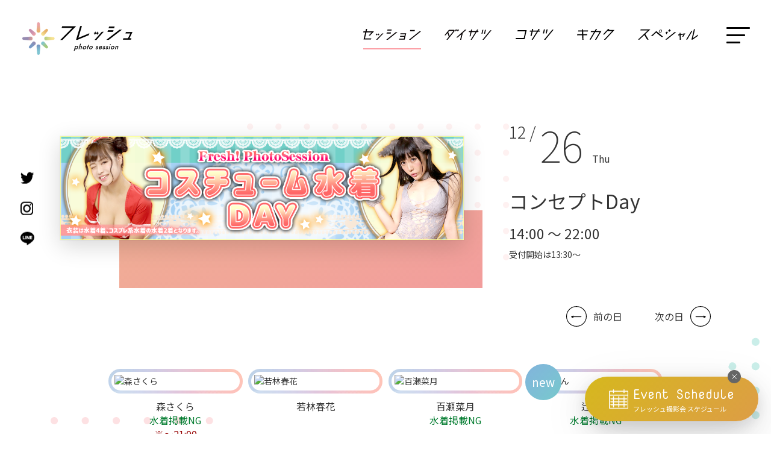

--- FILE ---
content_type: text/html; charset=UTF-8
request_url: https://www.fresh-club.net/akb/detail/2392
body_size: 8641
content:
<!DOCTYPE html>
<html lang="ja">
  <head>
    <meta charset="UTF-8">
    <title>
      2019.12.26 コンセプトDay｜フォトセッション｜フレッシュ｜アイドル・モデル撮影会
    </title>

    
    <meta name="viewport" content="width=device-width,initial-scale=1">
    <meta name="format-detection" content="telephone=no">

    <link rel="apple-touch-icon" href="/assets/img/common/apple-touch-icon.png" />
    <link rel="shortcut icon" href="/assets/img/common/favicon.ico" />

    <link rel="stylesheet" href="/assets/css/default.css">
    <link rel="stylesheet" href="/assets/css/style.css?r=9">
    <link rel="stylesheet" href="/assets/css/additional.css?r=4">
    <link rel="stylesheet" href="/assets/css/slick.css">

    <link href="https://fonts.googleapis.com/css2?family=Nova+Mono&display=swap&family=Noto+Sans+JP:wght@100;300;400;500;700&display=swap" rel="stylesheet">
    <link href="https://fonts.googleapis.com/css2?family=Roboto&display=swap" rel="stylesheet">

    <link rel="stylesheet" type="text/css" href="https://cdnjs.cloudflare.com/ajax/libs/remodal/1.0.5/remodal.min.css">
    <link rel="stylesheet" type="text/css" href="https://cdnjs.cloudflare.com/ajax/libs/remodal/1.0.5/remodal-default-theme.min.css">

    <script src="https://ajax.googleapis.com/ajax/libs/jquery/3.5.1/jquery.min.js"></script>
    <script src="https://cdnjs.cloudflare.com/ajax/libs/remodal/1.0.5/remodal.min.js"></script>
    <script src="https://cdn.jsdelivr.net/npm/clipboard@2/dist/clipboard.min.js"></script>
    <script src="/assets/js/slick.min.js"></script>
    <script src="/assets/js/common.js"></script>

    <script>
      (function(w,d,s,l,i){w[l]=w[l]||[];w[l].push({'gtm.start':
      new Date().getTime(),event:'gtm.js'});var f=d.getElementsByTagName(s)[0],
      j=d.createElement(s),dl=l!='dataLayer'?'&l='+l:'';j.async=true;j.src=
      'https://www.googletagmanager.com/gtm.js?id='+i+dl;f.parentNode.insertBefore(j,f);
      })(window,document,'script','dataLayer','GTM-KQLG8KXK');
    </script>

    <meta property="og:title" content="2019.12.26 コンセプトDay｜フォトセッション｜フレッシュ｜アイドル・モデル撮影会">
                      <meta property="og:site_name" content="Fresh!撮影会">
              <meta property="og:type" content="article">
              <meta property="og:url" content="https://www.fresh-club.net/akb/detail/2392">
              <meta property="og:image" content="https://www.fresh-club.net/images/upload/photo_session/2392/main_banner.png">
              <meta property="og:image:type" content="image/png">
              <meta property="og:image:width" content="974">
              <meta property="og:image:height" content="250">
          
        <script type="application/ld+json">
      {"@context":"http:\/\/schema.org","@type":"BreadcrumbList","itemListElement":[{"@type":"ListItem","position":1,"item":{"@id":"https:\/\/www.fresh-club.net\/","name":"トップ"}},{"@type":"ListItem","position":2,"item":{"@id":"https:\/\/www.fresh-club.net\/akb\/","name":"フォトセッション"}},{"@type":"ListItem","position":3,"item":{"@id":"https:\/\/www.fresh-club.net\/akb\/detail\/2392","name":"2019.12.26 コンセプトDay｜フォトセッション"}}]}    </script>
      </head>

  <body class="event-details">
    <noscript><iframe src="https://www.googletagmanager.com/ns.html?id=GTM-KQLG8KXK" height="0" width="0" style="display:none;visibility:hidden"></iframe></noscript>
    <header id="header">
      <div class="inner">
        <div class="header_logo">
          <p>            <a href="/"><img src="/assets/img/common/header-logo.png" alt="フレッシュ|アイドル・モデル撮影会"></a>
          </p>        </div>

        <div class="header_nav">
          <ul class="nav_list">
            <li><a class="active" href="/akb/"><img src="/assets/img/common/header_nav_01.svg" alt="セッション"></a></li>
            <li><a  href="/outdoor/"><img src="/assets/img/common/header_nav_02.svg" alt="ダイサツ"></a></li>
            <li><a  href="/premium/"><img src="/assets/img/common/header_nav_03.svg" alt="コサツ"></a></li>
            <li><a  href="/project/"><img src="/assets/img/common/header_nav_04.svg" alt="キカク"></a></li>
            <li><a  href="/special/"><img src="/assets/img/common/header_nav_05.svg" alt="スペシャル"></a></li>
          </ul>

          <button class="menu-trigger">
            <span></span>
            <span></span>
            <span></span>
          </button>
        </div>
      </div>

      <div id="sp_menu">
        <div class="menu_flex sp">
          <div class="image">
            <div class="obj"><img src="/assets/img/common/manu_image.jpg" srcset="/assets/img/common/manu_image.jpg 1x,/assets/img/common/manu_image@2x.jpg 2x" alt="Fresh cuteness always nearby"></div>
            <div class="catch_copy">Fresh<br>cuteness<br>always<br>nearby</div>
          </div>
          <div class="menu_info">
            <div class="logo">
              <a href="/"><img src="/assets/img/common/menu-logo.png" alt="フレッシュ アイドル・モデル撮影会"></a>
            </div>
            <div class="nav_flex">
              <ul class="big_nav">
                <li><a href="/akb/"><img src="/assets/img/common/in_nav_01.svg" alt="セッション"></a></li>
                <li><a href="/outdoor/"><img src="/assets/img/common/in_nav_02.svg" alt="ダイサツ"></a></li>
                <li><a href="/premium/"><img src="/assets/img/common/in_nav_03.svg" alt="コサツ"></a></li>
                <li><a href="/project/"><img src="/assets/img/common/in_nav_04.svg" alt="キカク"></a></li>
                <li><a href="/special/"><img src="/assets/img/common/in_nav_05.svg" alt="スペシャル"></a></li>
              </ul>
              <ul class="small_nav">
                <li><a href="/schedule/">スケジュール</a></li>
                <li><a href="/models/">Freshモデル一覧</a></li>
                <!--
                <li><a href="/photogallery/">フォトギャラリー</a></li>
                -->
                <li><a href="/model-lp/" target="_blank">モデル募集</a></li>
                <li><a href="/index/introduction">フレッシュ撮影会とは</a></li>
                <li><a href="/index/agreement">利用規約</a></li>
                <li><a href="/press/">フレッシュプレス</a></li>
                <li><a href="https://freshonline.theshop.jp/" target="_blank">オンラインストア</a></li>
              </ul>
              <ul class="sns_nav">
                <li><a href="https://twitter.com/fresh_akiba" target="_blank"><img src="/assets/img/common/tw_icon.svg" alt="Twitter"></a></li>
                <li><a href="https://www.instagram.com/infofreshclub/" target="_blank"><img src="/assets/img/common/insta_icon.svg" alt="Instagram"></a></li>
                <li><a href="https://page.line.me/ohk7248f" target="_blank"><img src="/assets/img/common/line_icon.svg" alt="Line"></a></li>
              </ul>
            </div>

            <div class="nav_contact_bt">
              <a href="/contact/form">お問合わせ</a>
            </div>
          </div>
        </div>

        <div class="sp_menu_flex pc">
          <div class="logo">
            <a href="/"><img src="/assets/img/common/header-logo.png" alt="フレッシュ アイドル・モデル撮影会"></a>
          </div>
          <div class="evnet_banner">
            <div class="evnet_flex">
              <a href="/schedule/">
                <div class="evnet_image">
                  <img src="/assets/img/common/calendar_icon.svg" alt="Event Schedule">
                </div>
                <div class="evnet_text">
                  <div class="en_text">Event Schedule</div>
                  <div class="ja_text">フレッシュ撮影会 スケジュール</div>
                </div>
              </a>
            </div>
          </div>

          <div class="align-center">
            <ul class="big_nav">
              <li><a href="/akb/"><img src="/assets/img/common/in_nav_01.svg" alt="セッション"></a></li>
              <li><a href="/outdoor/"><img src="/assets/img/common/in_nav_02.svg" alt="ダイサツ"></a></li>
              <li><a href="/premium/"><img src="/assets/img/common/in_nav_03.svg" alt="コサツ"></a></li>
              <li><a href="/project/"><img src="/assets/img/common/in_nav_04.svg" alt="キカク"></a></li>
              <li><a href="/special/"><img src="/assets/img/common/in_nav_05.svg" alt="スペシャル"></a></li>
            </ul>
          </div>

          <div class="small_nav">
            <ul class="left">
              <li><a href="/schedule/">スケジュール</a></li>
              <li><a href="/models/">Freshモデル一覧</a></li>
              <!--
              <li><a href="/photogallery/">フォトギャラリー</a></li>
              -->
              <li><a href="/model-lp/" target="_blank">モデル募集</a></li>
              <li><a href="/press">フレッシュプレス</a></li>
            </ul>
            <ul class="right">
              <li><a href="/index/introduction">フレッシュ撮影会とは</a></li>
              <li><a href="/index/agreement">利用規約</a></li>
              <li><a href="https://freshonline.theshop.jp/" target="_blank">オンラインストア</a></li>
              <li><a href="/contact/form">お問合わせ</a></li>
            </ul>
          </div>
          <ul class="sns_nav">
            <li><a href="https://twitter.com/fresh_akiba" target="_blank"><img src="/assets/img/common/tw_icon.svg" alt="Twitter"></a></li>
            <li><a href="https://www.instagram.com/infofreshclub/" target="_blank"><img src="/assets/img/common/insta_icon.svg" alt="Instagram"></a></li>
            <li><a href="https://page.line.me/ohk7248f" target="_blank"><img src="/assets/img/common/line_icon.svg" alt="Line"></a></li>
          </ul>
        </div>
      </div>
      <div class="overlay"></div>
    </header>

    <main>
      
<!-- @PAGE_TITLE=2019.12.26 コンセプトDay｜フォトセッション -->

<div id="schedule_detaile_mian_area">
  <span class="bg01 background_bg">
    <img src="/assets/img/bg/index_event_bg02.svg">
  </span>

  <div class="inner">
    <div class="flex">
      <div class="image">
        <img src="/images/upload/photo_session/2392/main_banner.png" alt="コンセプトDay">
      </div>
      <div class="detaile_box">
        <div class="event_days ">
          <span class="month">
            12 /
          </span>
          <span class="day">
            26          </span>
          <span class="week">
            Thu          </span>
        </div>

        <h1 class="main_title">
          コンセプトDay        </h1>
        <div class="time">
          14:00 &#65374; 22:00        </div>

                  <p>
            受付開始は13:30&#65374;
          </p>
        
        <!--
        <ul class="event_tags">
          <li><a href="#"># 水着</a></li>
          <li><a href="#"># ビキニ</a></li>
          <li><a href="#"># スマホ撮影OK</a></li>
        </ul>
        -->

      </div>
    </div>

    <div class="pager_links sp">
            <div class="prev_link">
        <a href="/akb/detail/2391">前の日</a>
      </div>
                  <div class="next_link">
        <a href="/akb/detail/2393">次の日</a>
      </div>
          </div>

  </div>
</div>

<div id="schedule_detaile_model_area">
  <span class="bg01 background_bg"><img src="/assets/img/bg/event_obj_02.svg"></span>
  <span class="bg02 background_bg"><img src="/assets/img/bg/event_obj_03.svg"></span>
  <span class="bg03 background_bg"><img src="/assets/img/bg/event_obj_04.svg"></span>

  <div class="inner">

    
    <div class="models_list">
      <ul>
                            <li class="check">
            <div class="image">
              <div class="image_bg">
                <a class="" href="https://twitter.com/morisaku___16" target="_blank">                  <img loading="lazy" src="https://casting.fresh-club.net/images/uploadImages/talent/b/5779.jpeg" alt="森さくら">
                </a>
              </div>
            </div>
            <div class="name">
              <a class="" href="https://twitter.com/morisaku___16" target="_blank">                森さくら              </a>
            </div>

                          <div class="appear">水着掲載NG</div>
            
                          <div class="note">※～21:00</div>
            
            
                      </li>
                            <li class="check">
            <div class="image">
              <div class="image_bg">
                <a class="" href="https://twitter.com/wakaba_haruka" target="_blank">                  <img loading="lazy" src="https://casting.fresh-club.net/images/uploadImages/talent/b/4366.jpeg" alt="若林春花">
                </a>
              </div>
            </div>
            <div class="name">
              <a class="" href="https://twitter.com/wakaba_haruka" target="_blank">                若林春花              </a>
            </div>

            
            
            
                      </li>
                            <li class="check">
            <div class="image">
              <div class="image_bg">
                <a class="" href="https://twitter.com/nanananto774?lang=ja" target="_blank">                  <img loading="lazy" src="https://casting.fresh-club.net/images/uploadImages/talent/b/9294.jpeg" alt="百瀬菜月">
                </a>
              </div>
            </div>
            <div class="name">
              <a class="" href="https://twitter.com/nanananto774?lang=ja" target="_blank">                百瀬菜月              </a>
            </div>

                          <div class="appear">水着掲載NG</div>
            
            
            
                      </li>
                            <li class="check">
            <div class="image">
              <div class="image_bg">
                <a class="" href="https://twitter.com/tsujilean" target="_blank">                  <img loading="lazy" src="https://casting.fresh-club.net/images/uploadImages/talent/b/11809.jpeg" alt="辻りん　">
                </a>
              </div>
            </div>
            <div class="name">
              <a class="" href="https://twitter.com/tsujilean" target="_blank">                辻りん              </a>
            </div>

                          <div class="appear">水着掲載NG</div>
            
            
                          <div class="new">new</div>
            
                      </li>
                            <li class="check">
            <div class="image">
              <div class="image_bg">
                <a class="" href="https://twitter.com/hiiragi_rion" target="_blank">                  <img loading="lazy" src="https://casting.fresh-club.net/images/uploadImages/talent/b/11262.jpeg" alt="柊木里音">
                </a>
              </div>
            </div>
            <div class="name">
              <a class="" href="https://twitter.com/hiiragi_rion" target="_blank">                柊木里音              </a>
            </div>

            
            
            
                      </li>
                            <li class="check">
            <div class="image">
              <div class="image_bg">
                <a class="" href="https://twitter.com/honoka_enomoto" target="_blank">                  <img loading="lazy" src="https://casting.fresh-club.net/images/uploadImages/talent/b/10544.jpeg" alt="榎本ほのか">
                </a>
              </div>
            </div>
            <div class="name">
              <a class="" href="https://twitter.com/honoka_enomoto" target="_blank">                榎本ほのか              </a>
            </div>

                          <div class="appear">水着掲載NG</div>
            
            
            
                      </li>
                            <li class="check">
            <div class="image">
              <div class="image_bg">
                <a class="" href="https://twitter.com/pia__nono" target="_blank">                  <img loading="lazy" src="https://casting.fresh-club.net/images/uploadImages/talent/b/11921.jpeg" alt="nono">
                </a>
              </div>
            </div>
            <div class="name">
              <a class="" href="https://twitter.com/pia__nono" target="_blank">                nono              </a>
            </div>

                          <div class="appear">画像掲載NG</div>
            
                          <div class="note">※～19:00</div>
            
            
                      </li>
                            <li class="check">
            <div class="image">
              <div class="image_bg">
                <a class="" href="https://twitter.com/aommi0305" target="_blank">                  <img loading="lazy" src="https://casting.fresh-club.net/images/uploadImages/talent/b/11810.jpeg" alt="葵えみか">
                </a>
              </div>
            </div>
            <div class="name">
              <a class="" href="https://twitter.com/aommi0305" target="_blank">                葵えみか              </a>
            </div>

            
            
                          <div class="new">new</div>
            
                      </li>
                            <li class="">
            <div class="image">
              <div class="image_bg">
                <a class="" href="https://twitter.com/go6262" target="_blank">                  <img loading="lazy" src="https://casting.fresh-club.net/images/uploadImages/talent/b/9935.jpeg" alt="ごつはちゃん">
                </a>
              </div>
            </div>
            <div class="name">
              <a class="" href="https://twitter.com/go6262" target="_blank">                ごつはちゃん              </a>
            </div>

            
                          <div class="note">※19:40早退</div>
            
            
                      </li>
                            <li class="check">
            <div class="image">
              <div class="image_bg">
                <a class="" href="https://twitter.com/0729nanary" target="_blank">                  <img loading="lazy" src="https://casting.fresh-club.net/images/uploadImages/talent/b/10451.jpeg" alt="四ッ谷ナナリー　">
                </a>
              </div>
            </div>
            <div class="name">
              <a class="" href="https://twitter.com/0729nanary" target="_blank">                四ッ谷ナナリー              </a>
            </div>

                          <div class="appear">水着掲載NG</div>
            
            
            
                      </li>
                            <li class="check">
            <div class="image">
              <div class="image_bg">
                <a class="" href="https://twitter.com/nonon75026085" target="_blank">                  <img loading="lazy" src="https://casting.fresh-club.net/images/uploadImages/talent/b/10989.jpeg" alt="ののん">
                </a>
              </div>
            </div>
            <div class="name">
              <a class="" href="https://twitter.com/nonon75026085" target="_blank">                ののん              </a>
            </div>

            
            
            
                          <div class="birthday">
                <span class="label">Birthday</span>
                <span class="day"><b>1/11</b></span>
              </div>
                      </li>
                            <li class="check">
            <div class="image">
              <div class="image_bg">
                <a class="" href="https://twitter.com/ariwa017" target="_blank">                  <img loading="lazy" src="https://casting.fresh-club.net/images/uploadImages/talent/b/11804.jpeg" alt="蟻羽れいな">
                </a>
              </div>
            </div>
            <div class="name">
              <a class="" href="https://twitter.com/ariwa017" target="_blank">                蟻羽れいな              </a>
            </div>

                          <div class="appear">水着掲載NG</div>
            
                          <div class="note">※〜20:00</div>
            
            
                      </li>
                            <li class="check">
            <div class="image">
              <div class="image_bg">
                <a class="" href="https://twitter.com/kumano_kko" target="_blank">                  <img loading="lazy" src="https://casting.fresh-club.net/images/uploadImages/talent/b/11165.jpeg" alt="くまのこ">
                </a>
              </div>
            </div>
            <div class="name">
              <a class="" href="https://twitter.com/kumano_kko" target="_blank">                くまのこ              </a>
            </div>

            
            
            
                      </li>
                            <li class="check">
            <div class="image">
              <div class="image_bg">
                <a class="" href="https://twitter.com/SanaTakasugi_PJ" target="_blank">                  <img loading="lazy" src="https://casting.fresh-club.net/images/uploadImages/talent/b/8532.jpeg" alt="高杉沙那">
                </a>
              </div>
            </div>
            <div class="name">
              <a class="" href="https://twitter.com/SanaTakasugi_PJ" target="_blank">                高杉沙那              </a>
            </div>

                          <div class="appear">水着掲載NG</div>
            
            
            
                      </li>
                            <li class="check">
            <div class="image">
              <div class="image_bg">
                <a class="" href="https://twitter.com/syk_music_love" target="_blank">                  <img loading="lazy" src="https://casting.fresh-club.net/images/uploadImages/talent/b/11494.jpeg" alt="　山口紗矢佳　">
                </a>
              </div>
            </div>
            <div class="name">
              <a class="" href="https://twitter.com/syk_music_love" target="_blank">                山口紗矢佳              </a>
            </div>

                          <div class="appear">水着掲載NG</div>
            
                          <div class="note">※16:30〜</div>
            
            
                      </li>
                            <li class="check">
            <div class="image">
              <div class="image_bg">
                <a class="" href="https://twitter.com/onikuarichan" target="_blank">                  <img loading="lazy" src="https://casting.fresh-club.net/images/uploadImages/talent/b/10929.jpeg" alt="川島愛里沙　　">
                </a>
              </div>
            </div>
            <div class="name">
              <a class="" href="https://twitter.com/onikuarichan" target="_blank">                川島愛里沙              </a>
            </div>

                          <div class="appear">水着掲載NG</div>
            
            
            
                      </li>
                            <li class="check">
            <div class="image">
              <div class="image_bg">
                <a class=" js-dummy-a">                  <img loading="lazy" src="https://casting.fresh-club.net/images/uploadImages/talent/b/11873.jpeg" alt="結城しほ">
                </a>
              </div>
            </div>
            <div class="name">
              <a class=" js-dummy-a">                結城しほ              </a>
            </div>

            
                          <div class="note">※15:20早退</div>
            
                          <div class="new">new</div>
            
                      </li>
                            <li class="check">
            <div class="image">
              <div class="image_bg">
                <a class="" href="https://twitter.com/hikari_f11" target="_blank">                  <img loading="lazy" src="https://casting.fresh-club.net/images/uploadImages/talent/b/11493.jpeg" alt="藤原ひかり">
                </a>
              </div>
            </div>
            <div class="name">
              <a class="" href="https://twitter.com/hikari_f11" target="_blank">                藤原ひかり              </a>
            </div>

            
                          <div class="note">※欠席</div>
            
            
                      </li>
                      </ul>
    </div>

    <div class="models_explanation"><span>水着あり</span></div>

          <div>
        <h3 class="common_title">受付ガール</h3>
      </div>
      <div class="models_list">
        <ul>
                      <li>
              <div class="image">
                <div class="image_bg">
                  <a class="" href="https://twitter.com/ichigo151108" target="_blank">                    <img loading="lazy" src="https://casting.fresh-club.net/images/uploadImages/talent/b/11128.jpeg" alt="石橋いちご">
                  </a>
                </div>
              </div>
              <div class="name">
                <a class="" href="https://twitter.com/ichigo151108" target="_blank">                  石橋いちご                </a>
              </div>
                              <div class="note">受付</div>
                          </li>
                      <li>
              <div class="image">
                <div class="image_bg">
                  <a class="" href="https://twitter.com/yulikaxxx" target="_blank">                    <img loading="lazy" src="https://casting.fresh-club.net/images/uploadImages/talent/b/9468.jpeg" alt="yulika">
                  </a>
                </div>
              </div>
              <div class="name">
                <a class="" href="https://twitter.com/yulikaxxx" target="_blank">                  yulika                </a>
              </div>
                          </li>
                      <li>
              <div class="image">
                <div class="image_bg">
                  <a class="" href="https://twitter.com/aonami_aya" target="_blank">                    <img loading="lazy" src="https://casting.fresh-club.net/images/uploadImages/talent/b/8006.jpeg" alt="碧波彩">
                  </a>
                </div>
              </div>
              <div class="name">
                <a class="" href="https://twitter.com/aonami_aya" target="_blank">                  碧波彩                </a>
              </div>
                              <div class="note">18:00-</div>
                          </li>
                  </ul>
      </div>
    
  </div>
</div>

<script>
(function() {
  $('.archive_slider').each(function() {
    $(this).slick({
      autoplay: true,
      autoplaySpeed: 6000,
      dots: false,
      dotsClass: 'slide-dots',
      prevArrow: '<div class="prev_nav"><img src="/assets/img/common/prev-arrow.svg" class="slide-arrow prev-arrow"></div>',
      nextArrow: '<div class="next_nav"><img src="/assets/img/common/next-arrow.svg" class="slide-arrow next-arrow"></div>'
    });
  });
})();
</script>

  <div class="time_table_area" style="padding: 0 0 4rem;">
    <span class="bg01 background_bg"><img src="/assets/img/bg/event_obj_05.svg"></span>
    <div class="inner">
      <div class="time-table-image">
        <img loading="lazy" style="width: 100%;" src="/images/upload/photo_session/2392/detail_image.jpeg">
      </div>
    </div>
  </div>

<div id="event_info_area">
  <div class="inner">
    <div class="head">
      <div class="en_title">Event Information</div>
      <h3 class="ja_title">イベント詳細</h3>
    </div>

    <p class="head_text">
      <span style="font-size: 1.5rem;">コンセプトDay</span><br>
                        </p>

    <div class="box box01">
      <h4 class="event_name">開催日時・場所・参加方法</h4>
      <div class="detail">
        <div class="detail_head">日時</div>
        <div class="conts">
          <p>
            2019年12月26日（木）
            14:00 &#65374; 22:00                          <br>
              受付開始は13:30&#65374;
                      </p>
        </div>
      </div>
      <div class="detail">
        <div class="detail_head">場所</div>
        <div class="conts map_link">
          <p>
                          <a class="map_link" href="/akb/studio2">Fresh！AKIBA 新館</a>
                      </p>
        </div>
      </div>
      <div class="detail">
        <div class="detail_head">参加方法</div>
        <div class="conts">
          <p>ご予約は不要です。直接会場へお越しください。<br>開催時間内であればいつお越しいただいても受付しております。</p>
        </div>
      </div>
    </div>

    <div class="box box02">
      <h4 class="event_name">参加料金</h4>

      <div class="detail">
        <div class="detail_head">1時間</div>
        <div class="conts">
          <p>
            <span style="color: red; font-weight: bold;">&yen;3,500</span><span style="color: #492200; font-size: 92%;">（税込 &yen;3,850）</span>
&nbsp;
※延長料金&yen;1,000<span style="color: #492200; font-size: 92%;">（税込&yen;1,100）</span>/20分          </p>
        </div>
      </div>
      <div class="detail">
        <div class="detail_head">3時間パック</div>
        <div class="conts">
          <p>
            <span style="color: red; font-weight: bold;">&yen;7,000</span><span style="color: #492200; font-size: 92%;">（税込 &yen;7,700）</span>
&nbsp;
※延長料金&yen;1,000<span style="color: #492200; font-size: 92%;">（税込&yen;1,100）</span>/20分          </p>
          <!--
          <p><span class="big">&yen;8,000</span>（税込 &yen;8,800）<br class="pc"><span class="small">※延長料金&yen;1,000（税込&yen;1,100）/ 20分</span></p>
          -->
        </div>
      </div>
      <div class="detail">
        <div class="detail_head">終日パック</div>
        <div class="conts">
          <p>
            <span style="color: red; font-weight: bold;">&yen;12,000</span><span style="color: #492200; font-size: 92%;">（税込 &yen;13,200）</span>          </p>
        </div>
      </div>
      <p>ご退出の際に、自動的に最もお得な料金体系が適用されます。</p>
    </div>

    <div class="box box02">
      <h4 class="event_name">その他</h4>

      <div class="detail">
        <div class="detail_head">各種サービス</div>
        <div class="conts">
          <p class="akb_services">
            <a href="/akb/service" target="_blank">
              <img loading="lazy" src="/images/pc/contents/akb/service/001.png" alt="スマホ撮影OK">
            </a>
            <a href="/akb/service" target="_blank">
              <img loading="lazy" src="/images/pc/contents/akb/service/002.png" alt="2ショットチェキ">
            </a>
            <a href="/akb/service" target="_blank">
              <img loading="lazy" src="/images/pc/contents/akb/service/003.png" alt="カメラレンタル">
            </a>
            <a href="/akb/service" target="_blank">
              <img loading="lazy" src="/images/pc/contents/akb/service/004.png?r=2" alt="キャッシュレス決済">
            </a>
          </p>
        </div>
      </div>
          </div>

    <div class="box box03">
      <h4 class="event_name">お問合わせ</h4>
      <div class="tel_text">
                  <a href="tel:08040618838">080-4061-8838</a>
              </div>
      <p>
        ※電話対応可能な時間は、撮影会開催時間内のみとなります。
      </p>
      <p class="agreement">
        ご参加される前に必ず<a href="/index/agreement">利用規約</a>をご一読ください。
      </p>
    </div>

  </div>
</div>

<div id="event_share_area">
  <span class="bg01 background_bg">
    <img src="/assets/img/bg/syousai_obj_09.svg">
  </span>
  <div class="inner">
    <div class="share_head sp">
      <h2 class="ja_title"><span>このイベントをシェアする</span></h2>
    </div>

    <ul class="sp">
      <li>
        <a href="https://twitter.com/intent/tweet?text=2019.12.26+%E3%82%B3%E3%83%B3%E3%82%BB%E3%83%97%E3%83%88Day%EF%BD%9C%E3%83%95%E3%82%A9%E3%83%88%E3%82%BB%E3%83%83%E3%82%B7%E3%83%A7%E3%83%B3&url=https%3A%2F%2Fwww.fresh-club.net%2Fakb%2Fdetail%2F2392&hashtags=%E3%83%95%E3%83%AC%E3%83%83%E3%82%B7%E3%83%A5%E6%92%AE%E5%BD%B1%E4%BC%9A%2C%E3%83%95%E3%82%A9%E3%83%88%E3%82%BB%E3%83%83%E3%82%B7%E3%83%A7%E3%83%B3" target="_blank" rel="nofollow noopener noreferrer">
          <img src="/assets/img/common/event_share_tw.svg" alt="Twitterシェア">
        </a>
      </li>
      <li>
        <a href="https://www.facebook.com/sharer/sharer.php?u=https%3A%2F%2Fwww.fresh-club.net%2Fakb%2Fdetail%2F2392" target="_blank" rel="nofollow noopener noreferrer">
          <img src="/assets/img/common/event_share_fb.svg" alt="Facebookシェア">
        </a>
      </li>
      <li>
        <a href="https://social-plugins.line.me/lineit/share?url=https%3A%2F%2Fwww.fresh-club.net%2Fakb%2Fdetail%2F2392" target="_blank" rel="nofollow noopener noreferrer">
          <img src="/assets/img/common/event_share_line.svg" alt="LINEシェア">
        </a>
      </li>
      <li>
        <a title="クリップボードに URL をコピー" class="share-url" href="javascript:void(0);" data-clipboard-text="https://www.fresh-club.net/akb/detail/2392">
          <img src="/assets/img/common/event_share_link.svg" alt="シェア">
        </a>
        <span class="url-copied">
          <span>URLをコピーしました</span>
        </span>
      </li>
    </ul>

    <div class="share_modal pc">
      <a href="#modal"><span>このイベントをシェアする</span></a>
    </div>

        <div class="pager_links pc">
            <div class="prev_link">
        <a href="/akb/detail/2391">前の日</a>
      </div>
                  <div class="next_link">
        <a href="/akb/detail/2393">次の日</a>
      </div>
          </div>
    
    <div class="remodal" data-remodal-id="modal">
      <button data-remodal-action="close" class="remodal-close"></button>
      <div class="en_title">SHARE</div>

      <ul class="modal_share_list">
        <li>
          <a href="https://twitter.com/intent/tweet?text=2019.12.26+%E3%82%B3%E3%83%B3%E3%82%BB%E3%83%97%E3%83%88Day%EF%BD%9C%E3%83%95%E3%82%A9%E3%83%88%E3%82%BB%E3%83%83%E3%82%B7%E3%83%A7%E3%83%B3&url=https%3A%2F%2Fwww.fresh-club.net%2Fakb%2Fdetail%2F2392&hashtags=%E3%83%95%E3%83%AC%E3%83%83%E3%82%B7%E3%83%A5%E6%92%AE%E5%BD%B1%E4%BC%9A%2C%E3%83%95%E3%82%A9%E3%83%88%E3%82%BB%E3%83%83%E3%82%B7%E3%83%A7%E3%83%B3" target="_blank" rel="nofollow noopener noreferrer">
            <span class="icon">
              <img src="/assets/img/common/event_share_tw.svg" alt="Twitterシェア">
            </span>
            <span>Twitterでシェア</span>
          </a>
        </li>
        <li>
          <a href="https://www.facebook.com/sharer/sharer.php?u=https%3A%2F%2Fwww.fresh-club.net%2Fakb%2Fdetail%2F2392" target="_blank" rel="nofollow noopener noreferrer">
            <span class="icon">
              <img src="/assets/img/common/event_share_fb.svg" alt="Facebookシェア">
            </span>
            <span>Facebookでシェア</span>
          </a>
        </li>
        <li>
          <a href="https://social-plugins.line.me/lineit/share?url=https%3A%2F%2Fwww.fresh-club.net%2Fakb%2Fdetail%2F2392" target="_blank" rel="nofollow noopener noreferrer">
            <span class="icon">
              <img src="/assets/img/common/event_share_line.svg" alt="LINEシェア">
            </span>
            <span>LINEでシェア</span>
          </a>
        </li>
        <li>
          <a title="クリップボードに URL をコピー" class="share-url" href="javascript:void(0);" data-clipboard-text="https://www.fresh-club.net/akb/detail/2392">
            <span class="icon"><img src="/assets/img/common/event_share_link.svg" alt="URLをコピーする"></span>
            <span>URLをコピーする</span>
          </a>
          <span class="url-copied">
            <span>URLをコピーしました</span>
          </span>
        </li>
      </ul>
    </div>

  </div>
</div>

<script>
(function() {
  (new ClipboardJS('.share-url')).on('success', function(e) {
    $(e.trigger.nextElementSibling).fadeIn().delay(1000).fadeOut();
  });
})();
</script>

<!--
<div id="unknown_area">
  <div class="inner">
    <div style="width: 100%; background: #e4e4e4; height: 300px;"></div>
  </div>
</div>
-->

<div id="concept_terms_area" class="pink_bg">
  <div class="inner">
    <div class="link_flex">
      <div class="concept">
        <a href="/akb/about">
          <span class="en_title">Concept</span>
          <span class="ja_title">セッションとは</span>
        </a>
      </div>
      <div class="terms">
        <a href="/akb/access">
          <span class="en_title">Access</span>
          <span class="ja_title">アクセス</span>
        </a>
      </div>
    </div>
  </div>
</div>

<div id="schedule_area" >
  <span class="bg01 background_bg"><img src="/assets/img/bg/bg_obj_10.svg" alt="" /></span>
  <div class="schedule_head">
    <div class="en-title">Event Schedule</div>
    <div class="ja-title">フレッシュ撮影会 スケジュール</div>
  </div>

  <div class="schedule_bottom">
    <div class="inner schedule_slider">

                        <div class="schedule_box">
            <div class="head">2019<span>12</span></div>
            <div class="scroll_area">
                            <dl>
                <dt>
                  <span class="day ">
                    1                  </span>
                                    <span class="week red">
                                      sun                  </span>
                </dt>
                <dd>
                  <ul>
                                          <li>
                                                <a href="/akb/detail/2367" target="_blank">
                                                  <img loading="lazy" style="height: 88px;" src="/images/pc/contents/akb/pageTitle.jpg" alt="">
                        </a>
                      </li>
                                      </ul>
                </dd>
              </dl>
                            <dl>
                <dt>
                  <span class="day ">
                    2                  </span>
                                    <span class="week">
                                      mon                  </span>
                </dt>
                <dd>
                  <ul>
                                          <li>
                                                <a href="/akb/detail/2368" target="_blank">
                                                  <img loading="lazy" style="height: 88px;" src="/images/upload/photo_session/2368/main_banner.png" alt="">
                        </a>
                      </li>
                                      </ul>
                </dd>
              </dl>
                            <dl>
                <dt>
                  <span class="day ">
                    3                  </span>
                                    <span class="week">
                                      tue                  </span>
                </dt>
                <dd>
                  <ul>
                                          <li>
                                                <a href="/akb/detail/2369" target="_blank">
                                                  <img loading="lazy" style="height: 88px;" src="/images/pc/contents/akb/pageTitle_sw.jpg" alt="">
                        </a>
                      </li>
                                      </ul>
                </dd>
              </dl>
                            <dl>
                <dt>
                  <span class="day ">
                    4                  </span>
                                    <span class="week">
                                      wed                  </span>
                </dt>
                <dd>
                  <ul>
                                          <li>
                                                <a href="/akb/detail/2370" target="_blank">
                                                  <img loading="lazy" style="height: 88px;" src="/images/pc/contents/akb/pageTitle.jpg" alt="">
                        </a>
                      </li>
                                      </ul>
                </dd>
              </dl>
                            <dl>
                <dt>
                  <span class="day ">
                    5                  </span>
                                    <span class="week">
                                      thu                  </span>
                </dt>
                <dd>
                  <ul>
                                          <li>
                                                <a href="/akb/detail/2371" target="_blank">
                                                  <img loading="lazy" style="height: 88px;" src="/images/upload/photo_session/2371/main_banner.png" alt="">
                        </a>
                      </li>
                                      </ul>
                </dd>
              </dl>
                            <dl>
                <dt>
                  <span class="day ">
                    6                  </span>
                                    <span class="week">
                                      fri                  </span>
                </dt>
                <dd>
                  <ul>
                                          <li>
                                                <a href="/akb/detail/2372" target="_blank">
                                                  <img loading="lazy" style="height: 88px;" src="/images/upload/photo_session/2372/main_banner.png" alt="">
                        </a>
                      </li>
                                      </ul>
                </dd>
              </dl>
                            <dl>
                <dt>
                  <span class="day ">
                    7                  </span>
                                    <span class="week blue">
                                      sat                  </span>
                </dt>
                <dd>
                  <ul>
                                          <li>
                                                <a href="/akb/detail/2373" target="_blank">
                                                  <img loading="lazy" style="height: 88px;" src="/images/pc/contents/akb/pageTitle.jpg" alt="">
                        </a>
                      </li>
                                      </ul>
                </dd>
              </dl>
                            <dl>
                <dt>
                  <span class="day ">
                    8                  </span>
                                    <span class="week red">
                                      sun                  </span>
                </dt>
                <dd>
                  <ul>
                                          <li>
                                                <a href="/akb/detail/2374" target="_blank">
                                                  <img loading="lazy" style="height: 88px;" src="/images/pc/contents/akb/pageTitle.jpg" alt="">
                        </a>
                      </li>
                                      </ul>
                </dd>
              </dl>
                            <dl>
                <dt>
                  <span class="day ">
                    9                  </span>
                                    <span class="week">
                                      mon                  </span>
                </dt>
                <dd>
                  <ul>
                                          <li>
                                                <a href="/akb/detail/2375" target="_blank">
                                                  <img loading="lazy" style="height: 88px;" src="/images/pc/contents/akb/pageTitle_sw.jpg" alt="">
                        </a>
                      </li>
                                      </ul>
                </dd>
              </dl>
                            <dl>
                <dt>
                  <span class="day ">
                    10                  </span>
                                    <span class="week">
                                      tue                  </span>
                </dt>
                <dd>
                  <ul>
                                          <li>
                                                <a href="/akb/detail/2376" target="_blank">
                                                  <img loading="lazy" style="height: 88px;" src="/images/upload/photo_session/2376/main_banner.png" alt="">
                        </a>
                      </li>
                                      </ul>
                </dd>
              </dl>
                            <dl>
                <dt>
                  <span class="day ">
                    11                  </span>
                                    <span class="week">
                                      wed                  </span>
                </dt>
                <dd>
                  <ul>
                                          <li>
                                                <a href="/akb/detail/2377" target="_blank">
                                                  <img loading="lazy" style="height: 88px;" src="/images/pc/contents/akb/pageTitle_sw.jpg" alt="">
                        </a>
                      </li>
                                      </ul>
                </dd>
              </dl>
                            <dl>
                <dt>
                  <span class="day ">
                    12                  </span>
                                    <span class="week">
                                      thu                  </span>
                </dt>
                <dd>
                  <ul>
                                          <li>
                                                <a href="/akb/detail/2378" target="_blank">
                                                  <img loading="lazy" style="height: 88px;" src="/images/upload/photo_session/2378/main_banner.png" alt="">
                        </a>
                      </li>
                                      </ul>
                </dd>
              </dl>
                            <dl>
                <dt>
                  <span class="day ">
                    13                  </span>
                                    <span class="week">
                                      fri                  </span>
                </dt>
                <dd>
                  <ul>
                                          <li>
                                                <a href="/akb/detail/2379" target="_blank">
                                                  <img loading="lazy" style="height: 88px;" src="/images/upload/photo_session/2379/main_banner.png" alt="">
                        </a>
                      </li>
                                      </ul>
                </dd>
              </dl>
                            <dl>
                <dt>
                  <span class="day ">
                    14                  </span>
                                    <span class="week blue">
                                      sat                  </span>
                </dt>
                <dd>
                  <ul>
                                          <li>
                                                <a href="/akb/detail/2380" target="_blank">
                                                  <img loading="lazy" style="height: 88px;" src="/images/pc/contents/akb/pageTitle.jpg" alt="">
                        </a>
                      </li>
                                      </ul>
                </dd>
              </dl>
                            <dl>
                <dt>
                  <span class="day ">
                    15                  </span>
                                    <span class="week red">
                                      sun                  </span>
                </dt>
                <dd>
                  <ul>
                                          <li>
                                                <a href="/akb/detail/2381" target="_blank">
                                                  <img loading="lazy" style="height: 88px;" src="/images/pc/contents/akb/pageTitle_sw.jpg" alt="">
                        </a>
                      </li>
                                      </ul>
                </dd>
              </dl>
                            <dl>
                <dt>
                  <span class="day ">
                    16                  </span>
                                    <span class="week">
                                      mon                  </span>
                </dt>
                <dd>
                  <ul>
                                          <li>
                                                <a href="/akb/detail/2382" target="_blank">
                                                  <img loading="lazy" style="height: 88px;" src="/images/upload/photo_session/2382/main_banner.png" alt="">
                        </a>
                      </li>
                                      </ul>
                </dd>
              </dl>
                            <dl>
                <dt>
                  <span class="day ">
                    17                  </span>
                                    <span class="week">
                                      tue                  </span>
                </dt>
                <dd>
                  <ul>
                                          <li>
                                                <a href="/akb/detail/2383" target="_blank">
                                                  <img loading="lazy" style="height: 88px;" src="/images/pc/contents/akb/pageTitle.jpg" alt="">
                        </a>
                      </li>
                                      </ul>
                </dd>
              </dl>
                            <dl>
                <dt>
                  <span class="day ">
                    18                  </span>
                                    <span class="week">
                                      wed                  </span>
                </dt>
                <dd>
                  <ul>
                                          <li>
                                                <a href="/akb/detail/2384" target="_blank">
                                                  <img loading="lazy" style="height: 88px;" src="/images/upload/photo_session/2384/main_banner.png" alt="">
                        </a>
                      </li>
                                      </ul>
                </dd>
              </dl>
                            <dl>
                <dt>
                  <span class="day ">
                    19                  </span>
                                    <span class="week">
                                      thu                  </span>
                </dt>
                <dd>
                  <ul>
                                          <li>
                                                <a href="/akb/detail/2385" target="_blank">
                                                  <img loading="lazy" style="height: 88px;" src="/images/pc/contents/akb/pageTitle_sw.jpg" alt="">
                        </a>
                      </li>
                                      </ul>
                </dd>
              </dl>
                            <dl>
                <dt>
                  <span class="day ">
                    20                  </span>
                                    <span class="week">
                                      fri                  </span>
                </dt>
                <dd>
                  <ul>
                                          <li>
                                                <a href="/akb/detail/2386" target="_blank">
                                                  <img loading="lazy" style="height: 88px;" src="/images/upload/photo_session/2386/main_banner.png" alt="">
                        </a>
                      </li>
                                      </ul>
                </dd>
              </dl>
                            <dl>
                <dt>
                  <span class="day ">
                    21                  </span>
                                    <span class="week blue">
                                      sat                  </span>
                </dt>
                <dd>
                  <ul>
                                          <li>
                                                <a href="/akb/detail/2387" target="_blank">
                                                  <img loading="lazy" style="height: 88px;" src="/images/pc/contents/akb/pageTitle.jpg" alt="">
                        </a>
                      </li>
                                      </ul>
                </dd>
              </dl>
                            <dl>
                <dt>
                  <span class="day ">
                    22                  </span>
                                    <span class="week red">
                                      sun                  </span>
                </dt>
                <dd>
                  <ul>
                                          <li>
                                                <a href="/akb/detail/2388" target="_blank">
                                                  <img loading="lazy" style="height: 88px;" src="/images/pc/contents/akb/pageTitle.jpg" alt="">
                        </a>
                      </li>
                                      </ul>
                </dd>
              </dl>
                            <dl>
                <dt>
                  <span class="day ">
                    23                  </span>
                                    <span class="week">
                                      mon                  </span>
                </dt>
                <dd>
                  <ul>
                                          <li>
                                                <a href="/akb/detail/2389" target="_blank">
                                                  <img loading="lazy" style="height: 88px;" src="/images/upload/photo_session/2389/main_banner.png" alt="">
                        </a>
                      </li>
                                      </ul>
                </dd>
              </dl>
                            <dl>
                <dt>
                  <span class="day ">
                    24                  </span>
                                    <span class="week">
                                      tue                  </span>
                </dt>
                <dd>
                  <ul>
                                          <li>
                                                <a href="/akb/detail/2390" target="_blank">
                                                  <img loading="lazy" style="height: 88px;" src="/images/upload/photo_session/2390/main_banner.png" alt="">
                        </a>
                      </li>
                                      </ul>
                </dd>
              </dl>
                            <dl>
                <dt>
                  <span class="day ">
                    25                  </span>
                                    <span class="week">
                                      wed                  </span>
                </dt>
                <dd>
                  <ul>
                                          <li>
                                                <a href="/akb/detail/2391" target="_blank">
                                                  <img loading="lazy" style="height: 88px;" src="/images/upload/photo_session/2391/main_banner.png" alt="">
                        </a>
                      </li>
                                      </ul>
                </dd>
              </dl>
                            <dl>
                <dt>
                  <span class="day ">
                    26                  </span>
                                    <span class="week">
                                      thu                  </span>
                </dt>
                <dd>
                  <ul>
                                          <li>
                                                <a href="/akb/detail/2392" target="_blank">
                                                  <img loading="lazy" style="height: 88px;" src="/images/upload/photo_session/2392/main_banner.png" alt="">
                        </a>
                      </li>
                                      </ul>
                </dd>
              </dl>
                            <dl>
                <dt>
                  <span class="day ">
                    27                  </span>
                                    <span class="week">
                                      fri                  </span>
                </dt>
                <dd>
                  <ul>
                                          <li>
                                                <a href="/akb/detail/2393" target="_blank">
                                                  <img loading="lazy" style="height: 88px;" src="/images/pc/contents/akb/pageTitle_sw.jpg" alt="">
                        </a>
                      </li>
                                      </ul>
                </dd>
              </dl>
                            <dl>
                <dt>
                  <span class="day ">
                    28                  </span>
                                    <span class="week blue">
                                      sat                  </span>
                </dt>
                <dd>
                  <ul>
                                          <li>
                                                <a href="/akb/detail/2394" target="_blank">
                                                  <img loading="lazy" style="height: 88px;" src="/images/pc/contents/akb/pageTitle.jpg" alt="">
                        </a>
                      </li>
                                      </ul>
                </dd>
              </dl>
                            <dl>
                <dt>
                  <span class="day ">
                    29                  </span>
                                    <span class="week red">
                                      sun                  </span>
                </dt>
                <dd>
                  <ul>
                                          <li>
                                                <a href="/akb/detail/2395" target="_blank">
                                                  <img loading="lazy" style="height: 88px;" src="/images/pc/contents/akb/pageTitle_sw.jpg" alt="">
                        </a>
                      </li>
                                      </ul>
                </dd>
              </dl>
                            <dl>
                <dt>
                  <span class="day ">
                    30                  </span>
                                    <span class="week red">
                                      mon                  </span>
                </dt>
                <dd>
                  <ul>
                                          <li>
                                                <a href="/akb/detail/2396" target="_blank">
                                                  <img loading="lazy" style="height: 88px;" src="/images/pc/contents/akb/pageTitle.jpg" alt="">
                        </a>
                      </li>
                                      </ul>
                </dd>
              </dl>
                            <dl>
                <dt>
                  <span class="day ">
                    31                  </span>
                                    <span class="week red">
                                      tue                  </span>
                </dt>
                <dd>
                  <ul>
                                          <li>
                                                <a href="/akb/detail/2397" target="_blank">
                                                  <img loading="lazy" style="height: 88px;" src="/images/upload/photo_session/2397/main_banner.png" alt="">
                        </a>
                      </li>
                                      </ul>
                </dd>
              </dl>
                          </div>
          </div>
              
    </div>
  </div>
</div>
    </main>

    <div id="share_area">
      <span class="bg01 background_bg"><img src="/assets/img/bg/bg_obj_25.svg" alt="" /></span>
      <div class="inner">
        <div class="share_flex">
          <div class="title_area">
            <div class="en_title">SHARE US ON</div>
            <div class="ja_title">フレッシュ撮影会 オフィシャルアカウント</div>
          </div>
          <div class="sns_icon">
            <ul>
              <li><a href="https://www.instagram.com/infofreshclub/" target="_blank"><img src="/assets/img/common/share_insta_icon.svg" alt="Instagram"></a></li>
              <li><a href="https://twitter.com/fresh_akiba" target="_blank"><img src="/assets/img/common/share_tw_icon.svg" alt="Twitter"></a></li>
              <li><a href="https://www.youtube.com/channel/UCBrSHlA3g1ixoszxmKI300w" target="_blank"><img src="/assets/img/common/share_yotube_icon.svg" alt="Youtube"></a></li>
              <li><a href="https://page.line.me/ohk7248f" target="_blank"><img src="/assets/img/common/share_line_icon.svg" alt="Line"></a></li>
            </ul>
          </div>
        </div>
      </div>
    </div>

    <footer id="footer">
      <div class="inner">
        <div class="footer_logo">
          <div class="logo"><a href="/"><img src="/assets/img/common/footer-logo.png" alt="フレッシュ アイドル・モデル撮影会"></a></div>
          <p>都内・都内近郊で開催する、所属モデル数業界最大級の<br>アイドル・モデル撮影会</p>
        </div>
        <div class="footer_info">
          <div class="footer_tw">
            <a class="twitter-timeline" data-lang="ja" data-height="318" href="https://twitter.com/fresh_akiba?ref_src=twsrc%5Etfw">Tweets by fresh_akiba</a><script async src="https://platform.twitter.com/widgets.js" charset="utf-8"></script>
          </div>
          <div class="footer_right">
            <div class="footer_bt">
              <a href="/contact/form">お問合わせ</a>
            </div>
            <div class="footer_nav">
              <ul class="big_nav">
                <li><a href="/akb/"><img src="/assets/img/common/footer_nav_01.svg" alt="セッション"></a></li>
                <li><a href="/outdoor/"><img src="/assets/img/common/footer_nav_02.svg" alt="ダイサツ"></a></li>
                <li><a href="/premium/"><img src="/assets/img/common/footer_nav_03.svg" alt="コサツ"></a></li>
                <li><a href="/project/"><img src="/assets/img/common/footer_nav_04.svg" alt="キカク"></a></li>
                <li><a href="/special/"><img src="/assets/img/common/footer_nav_05.svg" alt="スペシャル"></a></li>
              </ul>
              <ul class="small_nav">
                <li><a href="/schedule/">スケジュール</a></li>
                <li><a href="/models/">Freshモデル一覧</a></li>
                <!--
                <li><a href="/photogallery/">フォトギャラリー</a></li>
                -->
                <li><a href="/model-lp/" target="_blank">モデル募集</a></li>
                <li><a href="/index/introduction">フレッシュ撮影会とは</a></li>
                <li><a href="/index/agreement">利用規約</a></li>
                <li><a href="/press/">フレッシュプレス</a></li>
                <li><a href="https://freshonline.theshop.jp/" target="_blank">オンラインストア</a></li>
              </ul>
            </div>
          </div>
        </div>
        <p class="copy">Copyright&copy; 2004-2026 フレッシュ撮影会 All rights reserved.</p>
      </div>

      <div id="page-top">
        <a href="#"><img src="/assets/img/common/top-arrpw.svg" alt="PAGE TOP"></a>
      </div>
    </footer>

    <!-- Floating Area/ -->
    <div id="floating_sns" class="left-reveal">
      <ul>
        <li><a href="https://twitter.com/fresh_akiba" target="_blank"><img src="/assets/img/common/tw_icon.svg" alt="Twitter"></a></li>
        <li><a href="https://www.instagram.com/infofreshclub/" target="_blank"><img src="/assets/img/common/insta_icon.svg" alt="Instagram"></a></li>
        <li><a href="https://page.line.me/ohk7248f" target="_blank"><img src="/assets/img/common/line_icon.svg" alt="Line"></a></li>
      </ul>
    </div>

    <div id="floating_schedule">
      <div class="floating_schedule_flex">
        <a href="/schedule/">
          <div class="floating_schedule_image">
            <img src="/assets/img/common/calendar_icon.svg" alt="Event Schedule">
          </div>
          <div class="floating_schedule_text">
            <div class="en_text">Event Schedule</div>
            <div class="ja_text">フレッシュ撮影会 スケジュール</div>
          </div>
        </a>
        <div class="close_bt">
          <img src="/assets/img/common/close_bt.svg" alt="Close">
        </div>
      </div>
    </div>
    <!-- /end Floating Area -->

    <script>
      $('.js-dummy-a').click(function() {
        return false;
      });
    </script>

    <script>
      (function(i,s,o,g,r,a,m){i['GoogleAnalyticsObject']=r;i[r]=i[r]||function(){
      (i[r].q=i[r].q||[]).push(arguments)},i[r].l=1*new Date();a=s.createElement(o),
      m=s.getElementsByTagName(o)[0];a.async=1;a.src=g;m.parentNode.insertBefore(a,m)
      })(window,document,'script','https://www.google-analytics.com/analytics.js','ga');

      ga('create', 'UA-132850833-1', 'auto');
      ga('send', 'pageview');
    </script>

  </body>
</html>


--- FILE ---
content_type: text/css
request_url: https://www.fresh-club.net/assets/css/style.css?r=9
body_size: 31901
content:
@charset "utf-8";

@font-face {
	font-family: "Makinas";
	src: url(/assets/font/Makinas-4-Flat.otf) format("opentype");
}

/*----------------------------------------------------
 elements
----------------------------------------------------*/

html {
	font-size: 14px;
	
}

body {
	background: #fff;
	color: #333;
	font-family:  'Noto Sans JP', 'ヒラギノ角ゴ ProN', 'Hiragino Kaku Gothic ProN', 'メイリオ', Meiryo, 'ＭＳ Ｐゴシック', 'MS PGothic', sans-serif;
	font-size: 14px;
	line-height: 1.5;
}

.en-fonts {
	font-family: 'Nova Mono', monospace;
}

div {
	box-sizing: border-box;
}

img{
	vertical-align:top;
	max-width: 100%;
}

a {
	outline: none;
	color: #333;
	text-decoration: none;
	-webkit-transition: 0.3s ease-in-out;
	-moz-transition: 0.3s ease-in-out;
	-o-transition: 0.3s ease-in-out;
	transition: 0.3s ease-in-out;
}

a:focus, *:focus {
	outline:none;
}

a:hover {
	opacity: .7;
	-webkit-opacity: .7;
	-moz-opacity: .7;
	filter: alpha(opacity=70);	/* IE lt 8 */
	-ms-filter: "alpha(opacity=70)"; /* IE 8 */
}

a:visited {
	color: #212121;
}

a:hover img {
	opacity: .7;
	-webkit-opacity: .7;
	-moz-opacity: .7;
	filter: alpha(opacity=70);	/* IE lt 8 */
	-ms-filter: "alpha(opacity=70)"; /* IE 8 */
}
 
a img {
	-webkit-transition: opacity .5s ease-out;
	-moz-transition: opacity .5s ease-out;
	-ms-transition: opacity .5s ease-out;
	transition: opacity .5s ease-out;
}

.post, .page {
	margin: 0;
}


.center {
	text-align: center;
}

.clearfix:after {
	content:" ";
	display:block;
	clear:both;
}

.clear {
	clear:both;
	height: 0;
}

ul, ol {
	padding: 0;
	margin: 0;
}

li > ul, li > ol {
	margin-left: 0;
}

ul li {
	list-style: none;
}

dl {
	margin: 0;
}

dt {
	font-weight: 500;
}

dd {
	margin: 0;
}

table {
	border-collapse: collapse;
	border-spacing: 0;
}

/*----------------------------------------------------
 .inner
----------------------------------------------------*/
.inner {
	max-width: 1000px;
	margin: 0 auto;
}

/*----------------------------------------------------
 Component
----------------------------------------------------*/

.component_head {
	margin: 0 0 4rem;
}

.component_head h2 {
	font-size: 2.285rem;
	font-weight: 500;
	color: #d0d0d0;
}

main .component_text_box {
	width: 100%;
	max-width: 584px;
	text-align: center;
	border-radius: 16px;
	margin: 0 auto 4rem;
	line-height: 1.7;
	font-size: 1rem;
	font-weight: 500;
	color: #777777;
	position: relative;
	padding: 8px 0;
	border-radius: 16px;
	background: rgb(252,189,191);
	background: -moz-linear-gradient(315deg, rgba(252,189,191,1) 0%, rgba(255,226,204,1) 100%);
	background: -webkit-linear-gradient(315deg, rgba(252,189,191,1) 0%, rgba(255,226,204,1) 100%);
	background: linear-gradient(315deg, rgba(252,189,191,1) 0%, rgba(255,226,204,1) 100%);
	filter: progid:DXImageTransform.Microsoft.gradient(startColorstr="#fcbdbf",endColorstr="#ffe2cc",GradientType=1);
}

main .component_text_box .inner_box {
	position: relative;
	background: #f9f7f5;
	width: calc(100% - 16px);
	height: calc(100% - 16px);
	margin: 0 8px;
	padding: 3.2rem 4rem 1rem;
	border-radius: 8px;
}

main .component_text_box p {
	margin: 0 0 2.2rem;
}

/*----------------------------------------------------
 Floating
----------------------------------------------------*/

#floating_schedule {
	width: 288px;
	position: fixed;
	right: 1.5rem;
	bottom: 1.5rem;
	z-index: 1;
}

#floating_schedule a {
	display: flex;
	align-items: center;
	justify-content: center;
	width: 100%;
	height: 74px;
	border-radius: 40px;
	color: #fff;
	background: linear-gradient(314deg, #a46cda, #e77680, #d6b71f, #55c9a9, #35b9cb, #5685cf);
	background-size: 1200% 1200%;
	-webkit-animation: AnimationName 15s ease infinite;
	-moz-animation: AnimationName 15s ease infinite;
	-o-animation: AnimationName 15s ease infinite;
	animation: AnimationName 15s ease infinite;
	box-shadow: rgba(17, 17, 26, 0.1) 0px 8px 24px, rgba(17, 17, 26, 0.1) 0px 16px 56px, rgba(17, 17, 26, 0.1) 0px 24px 80px;
}

@-webkit-keyframes AnimationName {
	0%{background-position:0% 7%}
	50%{background-position:100% 94%}
	100%{background-position:0% 7%}
}

@-moz-keyframes AnimationName {
	0%{background-position:0% 7%}
	50%{background-position:100% 94%}
	100%{background-position:0% 7%}
}

@-o-keyframes AnimationName {
	0%{background-position:0% 7%}
	50%{background-position:100% 94%}
	100%{background-position:0% 7%}
}

@keyframes AnimationName {
	0%{background-position:0% 7%}
	50%{background-position:100% 94%}
	100%{background-position:0% 7%}
}

#floating_schedule .floating_schedule_image {
	
}

#floating_schedule .floating_schedule_text {
	padding: 0 0 0 .6rem;
	position: relative;
}

#floating_schedule .floating_schedule_text .en_text {
	font-family: 'Nova Mono', monospace;
	font-size: 1.57rem;
	font-weight: 400;
	text-align: center;
}

#floating_schedule .floating_schedule_text .ja_text {
	font-size: .78rem;
}

#floating_schedule .floating_schedule_text .arrow {
	position: absolute;
	right: 1.2rem;
	bottom: 0.2rem;
}

#floating_schedule .close_bt {
	position: absolute;
	right: 2.1rem;
	top: -11px;
	cursor: pointer;
	-webkit-transition: 0.3s ease-in-out;
	-moz-transition: 0.3s ease-in-out;
	-o-transition: 0.3s ease-in-out;
	transition: 0.3s ease-in-out;
}

#floating_schedule .close_bt:hover {
	opacity: .7;
	-webkit-opacity: .7;
	-moz-opacity: .7;
	filter: alpha(opacity=70);	/* IE lt 8 */
	-ms-filter: "alpha(opacity=70)"; /* IE 8 */
}

#floating_sns {
	position: fixed;
	top: 50%;
	transform: translateY(-50%);
	-webkit-transform: translateY(-50%);
	-ms-transform: translateY(-50%);
	z-index: 1;
	width: 30px;
	left: 2.4rem;
}

#floating_sns .inner {
	max-width: 1300px;
}

#floating_sns li {
	margin: 0 0 2rem;
}

#floating_sns li:last-child img {
	width: 23px;
}

/*----------------------------------------------------
 header
----------------------------------------------------*/

#header {
	padding: 2.14rem 0;
}

#header .inner {
	position: relative;
	max-width: 1920px;
	width: calc(100% - 4.28rem);
	display: flex;
	flex-wrap: wrap;
	justify-content: space-between;
	
}

#header .header_logo {
	width: 100%;
	max-width: 190px;
	padding: .5rem 0 0 .5rem;
}

#header .header_nav {
	margin: 1.3rem 4.5rem 0 0;
}

#header .header_nav ul {
	display: flex;
}

#header .header_nav ul li {
	font-weight: 700;
	letter-spacing: 1.6px;
}

#header .header_nav ul li a {
	display: block;
	white-space: nowrap;
}

#header .header_nav ul li:nth-child(1) a {
	margin: 0 2.8rem 0 0;
	padding: 0 0 .8rem;
}

#header .header_nav ul li:nth-child(1) a.active {
	border-bottom: 2px solid #fc9fa5;
}

#header .header_nav ul li:nth-child(2) a {
	margin: 0 2.8rem 0 0;
	padding: 0 0 .8rem;
}

#header .header_nav ul li:nth-child(2) a.active {
	border-bottom: 2px solid #8ad587;
}

#header .header_nav ul li:nth-child(3) a {
	margin: 0 2.8rem 0 0;
	padding: 0 0 .8rem;
}

#header .header_nav ul li:nth-child(3) a.active {
	border-bottom: 2px solid #b995d7;
}

#header .header_nav ul li:nth-child(4) a {
	margin: 0 2.8rem 0 0;
	padding: 0 0 .8rem;
}

#header .header_nav ul li:nth-child(4) a.active {
	border-bottom: 2px solid #f0c055;
}


#header .header_nav ul li:nth-child(5) a {
	margin: 0 2rem 0 0;
	padding: 0 0 .8rem;
}

#header .header_nav ul li:nth-child(5) a.active {
	border-bottom: 2px solid #8bd2db;
}

/*----------------------------------------------------
 SP menu
----------------------------------------------------*/

#sp_menu {
	display: none;
	width: 100%;
	height: 100vh;
	position: fixed;
	left: 0;
	right: 0;
	margin: auto;
	z-index: 110;
}

#sp_menu .inner {
	max-width: 1200px;
}

#sp_menu.open {
	display: block;
	animation-name: fade-in;
	animation-duration: .5s;
}

.overlay {
	content: "";
	display: none;
	width: 0;
	height: 0;
	background-color: #fff;
	position: fixed;
	top: 0;
	left: 0;
	z-index: 3;
}

.overlay.open {
	width: 100%;
	height: 100%;
	display: block;
	animation-name: fade-in;
	animation-duration: .5s;
}

@keyframes fade-in {
	0% {
		opacity: 0;
	}
	100% {
		opacity: 1;
	}
}

.menu-trigger,
.menu-trigger span {
	display: inline-block;
	box-sizing: border-box;
}

.menu-trigger {
	display: inline-block;
	vertical-align: middle;
	cursor: pointer;
	position: fixed;
	width: 39px;
	height: 31px;
	background: none;
	border: none;
	appearance: none;
	cursor: pointer;
	right: 2.5rem;
	top: 3.2rem;
	z-index: 10;
}

.menu-trigger span {
	display: inline-block;
	box-sizing: border-box;
	position: absolute;
	width: 100%;
	height: 3px;
	background: #000000;
	border-radius: 4px;
	transition: all .5s;
}

.menu-trigger:hover span:nth-of-type(2),.menu-trigger:hover span:nth-of-type(3) {
	width: 100%;
}

.menu-trigger span:nth-of-type(1) {
	top: 0;
	left: 0;
}

.menu-trigger.active span:nth-of-type(1) {
	transform: translateY(12px) rotate(-45deg);
}

.menu-trigger span:nth-of-type(2) {
	top: 12px;
	left: 0;
	width: 80%;
}

.menu-trigger.active span:nth-of-type(2) {
	opacity: 0;
}

.menu-trigger span:nth-of-type(3) {
	bottom: 4px;
	left: 0;
	width: 60%;
}

.menu-trigger.active span:nth-of-type(3) {
	transform: translateY(-15px) rotate(45deg);
	width: 100%;
	bottom: 1px;
}

#sp_menu .menu_flex {
	width: 100%;
}

#sp_menu .menu_flex .image {
	width: 32%;
	height: 588px;
	margin: 0 0 0 0;
	position: absolute;
	top: 2rem;
	left: 10%;
}

#sp_menu .menu_flex .image .obj {
	position: absolute;
	left: 0;
	width: 100%;
	height: 100%;
}

#sp_menu .menu_flex .image .obj img {
	width: 100%;
	object-fit: cover;
}

#sp_menu .menu_flex .image .catch_copy {
	font-family: 'Nova Mono', monospace;
	font-size: 14px;
	line-height: 1.8;
	position: absolute;
	bottom: 8rem;
	left: -2rem;
}

#sp_menu .menu_flex .menu_info {
	width: 46%;
	margin: 2.5rem 0 0 53%;
}

#sp_menu .menu_flex .menu_info .logo {
	margin: 0 0 4rem;
	width: 100%;
	max-width: 264px;
}

#sp_menu .menu_flex .menu_info .nav_flex {
	display: flex;
	flex-wrap: wrap;
	margin: 0 0 1.5rem;
}

#sp_menu .menu_flex .menu_info .big_nav {
	width: 31.5%;
}

#sp_menu .menu_flex .menu_info .big_nav li {
	margin: 0 0 2.5rem;
}

#sp_menu .menu_flex .menu_info .big_nav li:nth-child(1) {
	padding: 0 0 0 0;
	margin: 0 0 2.5rem;
}

#sp_menu .menu_flex .menu_info .big_nav li:nth-child(2) {
	padding: 0 0 0 0;
}

#sp_menu .menu_flex .menu_info .big_nav li:nth-child(3) {
	padding: 0 0 0 0;
	margin: 0 0 2.8rem;
}

#sp_menu .menu_flex .menu_info .big_nav li:nth-child(4) {
	padding: 0 0 0 0;
	margin: 0 0 2.6rem;
}

#sp_menu .menu_flex .menu_info .big_nav li:nth-child(5) {
	padding: 0 0 0 0;
}

#sp_menu .menu_flex .menu_info .small_nav {
	width: 30%;
}

#sp_menu .menu_flex .menu_info .small_nav li {
	font-size: 1rem;
	margin: 0 0 1.8rem;
}


#sp_menu .menu_flex .menu_info .sns_nav {
	width: 38.5%;
}

#sp_menu .menu_flex .menu_info .sns_nav li {
	margin: 0 0 2.6rem;
}

#sp_menu .menu_flex .menu_info .sns_nav li:last-child img {
	width: 23px;
}

#sp_menu .menu_flex .menu_info .nav_contact_bt a {
	width: 65%;
	position: relative;
	display: block;
	font-size: 1.1rem;
	font-weight: 500;
	padding: 1.2rem 0;
	margin: 0 0 4rem;
	color: #fff;
	text-align: center;
	box-shadow: rgb(0 0 0 / 16%) 0px 10px 36px 0px, rgb(0 0 0 / 6%) 0px 0px 0px 1px;
	background: #f0b195;
	background: -moz-linear-gradient(left, #f0b195 0%, #f1a899 47%, #f29a9d 100%);
	background: -webkit-linear-gradient(left, #f0b195 0%,#f1a899 47%,#f29a9d 100%);
	background: linear-gradient(to right, #f0b195 0%,#f1a899 47%,#f29a9d 100%);
	filter: progid:DXImageTransform.Microsoft.gradient( startColorstr='#f0b195', endColorstr='#f29a9d',GradientType=1 );
}

#sp_menu .menu_flex .menu_info .nav_contact_bt a:before {
	content: '';
	width: 1.57rem;
	height: 1.1rem;
	background: url('/assets/img/common/mail_icon.svg') no-repeat;
	background-size: 100% auto;
	position: absolute;
	top: 1.5rem;
	left: 1.5rem;
}

/*----------------------------------------------------
 share Area
----------------------------------------------------*/

#share_area {
	padding: 8rem 0 9rem;
	position: relative;
	overflow: hidden;
}

.form #share_area {
	padding: 14.5rem 0 9rem;
}

.event-details #share_area {
	padding: 10rem 0 9rem;
}

.event-individual #share_area {
	padding: 11.3rem 0 9rem;
}

.model #share_area {
	padding: 11.1rem 0 9rem;
}

.schedule-individual #share_area {
	padding: 11rem 0 9rem;
}

.schedule #share_area {
	padding: 14rem 0 8.5rem;
}

.kojinl-details #share_area {
	padding: 12.5rem 0 9rem;
}

.solo #share_area {
	padding: 10.5rem 0 9rem;
}

.kiyaku #share_area {
	padding: 10.5rem 0 9rem;
}

.concept #share_area {
	padding: 9rem 0 9rem;
}

.biginner #share_area {
	padding: 4rem 0 9rem;
}

#share_area .bg01 {
	position: absolute;
	left: -7rem;
	bottom: -2rem;
	z-index: -1;
}

#share_area .bg02 {
	position: absolute;
	right: -3rem;
	bottom: -1rem;
	z-index: -1;
}

#share_area .bg03 {
	position: absolute;
	left: -7rem;
	bottom: -2rem;
	z-index: -1;
}

#share_area .bg04 {
	position: absolute;
	right: -7rem;
	bottom: -2rem;
	z-index: -1;
}

#share_area .bg05 {
	position: absolute;
	left: -7rem;
	bottom: -2rem;
	z-index: -1;
}

#share_area .bg06 {
	position: absolute;
	left: -7rem;
	bottom: -2rem;
	z-index: -1;
}

#share_area .bg07 {
	position: absolute;
	right: -15rem;
	top: 3.8rem;
	z-index: -1;
}

#share_area .bg08 {
	position: absolute;
	right: -15rem;
	top: 1.8rem;
	z-index: -1;
}

#share_area .share_flex {
	display: flex;
	justify-content: center;
	align-items: flex-end;
}

#share_area .share_flex .title_area {
	margin: 0 6.4rem 0 0;
}

#share_area .share_flex .title_area .en_title {
	font-family: 'Nova Mono', monospace;
	font-size: 2.28rem;
}

#share_area .share_flex .title_area .ja_title {
	font-size: 1rem;
}

#share_area ul {
	display: flex;
	justify-content: center;
}

#share_area ul li {
	margin: 0 .9rem;
}

#share_area ul li img {
	width: 58px;
	height: 58px;
}


/*----------------------------------------------------
 footer
----------------------------------------------------*/

#footer {
	position: relative;
	background: url('/assets/img/bg/footer_bg.jpg') no-repeat;
	background-size: cover;
	padding: 4.6rem 0 2.5rem;
}

#footer #page-top {
	position: absolute;
	top: -1.71rem;
	right: 3.5rem;
}

#footer #page-top a {
	display: block;
}

#footer .footer_logo {
	text-align: center;
	margin: 0 0 3.5rem;
}

#footer .footer_logo .logo {
	margin: 0 auto 2rem;
	width: 100%;
	max-width: 219px;
}

#footer .footer_logo p {
	font-size: 0.85rem;
	line-height: 1.8;
	font-weight: 500;
	color: #333;
}

#footer .footer_info {
	display: flex;
	flex-wrap: wrap;
	justify-content: space-around;
	margin: 0 0 1.8rem;
}

#footer .footer_info .footer_tw {
	width: 50%;
	max-width: 424px;
}

#footer .footer_info .footer_bt a {
	width: 100%;
	max-width: 334px;
	position: relative;
	display: block;
	font-size: 1.1rem;
	font-weight: 500;
	padding: 1.2rem 0;
	margin: 0 0 4rem;
	color: #fff;
	text-align: center;
	box-shadow: rgba(0, 0, 0, 0.16) 0px 10px 36px 0px, rgba(0, 0, 0, 0.06) 0px 0px 0px 1px;
	background: #f0b195; /* Old browsers */
	background: -moz-linear-gradient(left,  #f0b195 0%, #f1a899 47%, #f29a9d 100%); /* FF3.6-15 */
	background: -webkit-linear-gradient(left,  #f0b195 0%,#f1a899 47%,#f29a9d 100%); /* Chrome10-25,Safari5.1-6 */
	background: linear-gradient(to right,  #f0b195 0%,#f1a899 47%,#f29a9d 100%); /* W3C, IE10+, FF16+, Chrome26+, Opera12+, Safari7+ */
	filter: progid:DXImageTransform.Microsoft.gradient( startColorstr='#f0b195', endColorstr='#f29a9d',GradientType=1 ); /* IE6-9 */
}

#footer .footer_info .footer_bt a:before {
	content: '';
	width: 1.57rem;
	height: 1.1rem;
	background: url('/assets/img/common/mail_icon.svg') no-repeat;
	background-size: 100% auto;
	position: absolute;
	top: 1.5rem;
	left: 1.5rem;
}

#footer .footer_info .footer_right {
	width: 39%;
}

#footer .footer_info .footer_nav {
	display: flex;
	flex-wrap: wrap;
	justify-content: space-between;
}

#footer .footer_info .footer_nav .big_nav {
	width: 46%;
	padding: 0 0 0 2rem;
	box-sizing: border-box;
}

#footer .footer_info .footer_nav .big_nav li {
	margin: 0 0 1.95rem;
}

#footer .footer_info .footer_nav .small_nav {
	width: 52%;
	box-sizing: border-box;
}

#footer .footer_info .footer_nav .small_nav li {
	font-size: 1rem;
	margin: 0 0 1.3rem;
}

#footer .copy {
	text-align: center;
	font-size: 0.8rem;
	font-weight: 700;
}

/*----------------------------------------------------
 main_visual
----------------------------------------------------*/

#main_visual {
	position: relative;
	padding: 2rem 0 9rem;
	margin: 0 0 7rem;
	overflow: hidden;
}

#main_visual .bg01 {
	position: absolute;
	right: -8rem;
	top: 0;
	z-index: -1;
}

#main_visual .bg02 {
	position: absolute;
	right: -2rem;
	top: 24rem;
	z-index: -1;
}

#main_visual span.scroll_line {
	position: absolute;
	width: 1px;
	height: 100px;
	bottom: 0;
	background: #222728;
	left: 50%;
	overflow: hidden;
}

#main_visual span.scroll_line:before {
	display: block;
	content: '';
	width: 100%;
	height: 100%;
	background-color: rgba(255,255,255,.8);
	position: absolute;
	top: 0;
	left: 0;
	animation: scroll 2s infinite normal;
}

@keyframes scroll {
	0%{
		height: 10px;
		top: -10px;
	}
	100%{
		height: 100px;
		top: 100px;
	}
}

#main_visual .inner {
	max-width: 1100px;
	width: calc(100% - 5.6rem);
}

#main_visual .slider_flex {
	display: flex;
}

#main_visual .slider_flex .visual {
	width: 66%;
	margin: 0 4% 0 0;
	max-width: 750px;
	position: relative;
}

#main_visual .slider_flex .visual:after {
	content: '';
	width: 87.5%;
	height: 97%;
	background: linear-gradient(304deg, #ffa99f, #69d9b7, #b889df, #e1d860);
	background-size: 800% 800%;
	-webkit-animation: AnimationName 35s ease infinite;
	-moz-animation: AnimationName 35s ease infinite;
	-o-animation: AnimationName 35s ease infinite;
	animation: AnimationName 35s ease infinite;
	position: absolute;
	right: -16.5%;
	bottom: -9%;
	z-index: -1;
}

@-webkit-keyframes AnimationName {
	0%{background-position:0% 10%}
	50%{background-position:100% 91%}
	100%{background-position:0% 10%}
}
@-moz-keyframes AnimationName {
	0%{background-position:0% 10%}
	50%{background-position:100% 91%}
	100%{background-position:0% 10%}
}
@-o-keyframes AnimationName {
	0%{background-position:0% 10%}
	50%{background-position:100% 91%}
	100%{background-position:0% 10%}
}
@keyframes AnimationName {
	0%{background-position:0% 10%}
	50%{background-position:100% 91%}
	100%{background-position:0% 10%}
}

#main_visual .slider_flex .visual .prev_nav {
	position: absolute;
	top: 47%;
	left: -1.6rem;
	transform: translateY(-50%);
	-webkit-transform: translateY(-50%);
	-ms-transform: translateY(-50%);
	z-index: 1;
	cursor: pointer;
}

#main_visual .slider_flex .visual .prev_nav img {
	height: 46px;
	width: 46px;
}

#main_visual .slider_flex .visual .next_nav {
	position: absolute;
	top: 47%;
	right: -1.6rem;
	transform: translateY(-50%);
	-webkit-transform: translateY(-50%);
	-ms-transform: translateY(-50%);
	cursor: pointer;
}

#main_visual .slider_flex .visual .next_nav img {
	height: 46px;
	width: 46px;
}

#main_visual .slider_flex .main_text {
	width: 30%;
	position: relative;
}

#main_visual .slider_flex .main_text .en_text {
	font-family: 'Nova Mono', monospace;
	font-size: 4.57rem;
	margin: 2.4rem 0 2rem 1.4rem;
	line-height: 1.23;
}

#main_visual .slider_flex .main_text .ja_text {
	font-size: 1.1rem;
	margin: -.4rem 0 0 1.7rem;
}

#main_visual .draggable {
	box-shadow: rgba(50, 50, 93, 0.25) 0px 50px 100px -20px, rgba(0, 0, 0, 0.3) 0px 30px 60px -30px;
}

.slide-dots {
	display: flex;
	margin: 1rem 0;
}

.slide-dots li {
	width: 2rem;
	margin: 0 .5rem 0 0;
	cursor: pointer;
}

.slide-dots li button {
	background: #cccccc;
	border: none;
	height: 2px;
	text-indent: -9999px;
	width: 100%;
	cursor: pointer;
}

.slide-dots li.slick-active button {
	background: #f0b195;
	background: -moz-linear-gradient(left, #f0b195 0%, #f1a899 47%, #f29a9d 100%);
	background: -webkit-linear-gradient(left, #f0b195 0%,#f1a899 47%,#f29a9d 100%);
	background: linear-gradient(to right, #f0b195 0%,#f1a899 47%,#f29a9d 100%);
	filter: progid:DXImageTransform.Microsoft.gradient( startColorstr='#f0b195', endColorstr='#f29a9d',GradientType=1 );
}

/*----------------------------------------------------
 model_slider_area
----------------------------------------------------*/

#model_slider_area {
	position: relative;
	padding: 0 0 7.4rem;
	overflow: hidden;
}

#model_slider_area .bg01 {
	position: absolute;
	right: 22rem;
	bottom: -4.5rem;
	z-index: -1;
}

#model_slider_area .head {
	padding: 3.5rem 2.8rem 4.6rem;
	text-align: center;
}

#model_slider_area .link a {
	position: relative;
	display: block;
	text-align: right;
	font-size: 1.07rem;
	padding: 0 2.3rem 0 0;
	z-index: 1;
	right: -3rem;
	top: -2.6rem;
	letter-spacing: 2px;
}

#model_slider_area .link a:after {
	content: '';
	width: 1.64rem;
	height: .42rem;
	background: url('/assets/img/common/mini_arrow.svg') no-repeat;
	background-size: 100% auto;
	position: absolute;
	right: 0;
	bottom: 32%;
}

#model_slider_area .models_slider {
	margin: -4rem 0 0;
}

#model_slider_area ul li.slick-slide {
	text-align: center;
	transform: scale(.80);
	transition: all 0.5s ease;
	position: relative;
	z-index: 0;
}

#model_slider_area ul li.slick-slide img {
	width: 100%;
}

#model_slider_area ul li.slick-current {
	transform: scale(1);
	position: relative;
	z-index: 1;
}

#model_slider_area ul li.slick-current img {
	box-shadow: rgb(0 0 0 / 25%) 0px 25px 50px -12px;
	margin: 0 0 5rem;
}

#model_slider_area ul li.slick-current + #model_slider_area ul li.slick-slide {

}

#model_slider_area ul li img {
	display: initial;
}

#model_slider_area .prev_nav {
	position: absolute;
	top: 38%;
	left: 31%;
	cursor: pointer;
	z-index: 2;
}

#model_slider_area .prev_nav img {
	width: 46px;
	height: 46px;
}

#model_slider_area .next_nav {
	position: absolute;
	top: 38%;
	right: 31%;
	cursor: pointer;
}

#model_slider_area .next_nav img {
	width: 46px;
	height: 46px;
}

/*----------------------------------------------------
 todays_event_area
----------------------------------------------------*/

#todays_event_area {
	position: relative;
	overflow: hidden;
	margin: -2rem 0 0;
}

#todays_event_area .bg01 {
	position: absolute;
	left: -12rem;
	top: 0;
	z-index: -1;
}

#todays_event_area .bg02 {
	position: absolute;
	right: 7rem;
	top: 32rem;
	z-index: -1;
}

#todays_event_area .bg03 {
	position: absolute;
	right: -9rem;
	top: 59rem;
	z-index: -1;
}

#todays_event_area .bg04 {
	position: absolute;
	left: -7rem;
	top: 123rem;
	z-index: -1;
}

#todays_event_area .bg05 {
	position: absolute;
	right: 2rem;
	top: 142rem;
	z-index: -1;
}

#todays_event_area .bg06 {
	position: absolute;
	right: -5rem;
	bottom: 0rem;
	z-index: -1;
}

#todays_event_area .bg07 {
	position: absolute;
	right: -7rem;
	top: 0rem;
	z-index: -1;
}

#todays_event_area .bg08 {
	position: absolute;
	right: 9rem;
	top: 37rem;
	z-index: -1;
}

#todays_event_area .bg09 {
	position: absolute;
	left: -5rem;
	top: 40rem;
	z-index: -1;
}

#todays_event_area .bg10 {
	position: absolute;
	left: -5rem;
	top: 78rem;
	z-index: -1;
}

#todays_event_area .section_head {
	margin: 0 0 3rem;
	text-align: center;
}

#todays_event_area .section_head .en-title {
	font-family: 'Nova Mono', monospace;
	font-size: 2.57rem;
	margin: 0 0 .3rem;
}

#todays_event_area .section_head .ja-title {
	font-size: 1rem;
	margin: 0 0 3rem;
	font-weight: normal;
}

#todays_event_area .schecule_head {
	margin: 0 0 3rem -3.6rem;
	position: relative;
}

#todays_event_area .schecule_head .en-title {
	font-family: 'Nova Mono', monospace;
	font-size: 5.71rem;
}

#todays_event_area .schecule_head .ja-title {
	font-size: 1rem;
	margin: 0 0 4rem;
	font-weight: normal;
}

#todays_event_area .event_sort_flex {
	display: flex;
	align-items: flex-end;
	margin: 0 0 1rem;
}

#todays_event_area .event_sort_flex .prev_link {
	width: 25%;
}

#todays_event_area .event_sort_flex .prev_link a {
	display: block;
	position: relative;
	font-size: 1.28rem;
	padding: 0 0 0 4rem;
}

#todays_event_area .event_sort_flex .prev_link a:before {
	content: '';
	width: 38px;
	height: 38px;
	background: url('/assets/img/common/left-arrow.svg') no-repeat;
	background-size: 100% auto;
	position: absolute;
	top: 50%;
	left: 0%;
	transform: translateY(-50%);
	-webkit-transform: translateY(-50%);
	-ms-transform: translateY(-50%);
}

#todays_event_area .event_sort_flex .next_link {
	width: 25%;
	text-align: right;
}

#todays_event_area .event_sort_flex .next_link a {
	display: block;
	position: relative;
	font-size: 1.28rem;
	padding: 0 4rem 0 0;
}

#todays_event_area .event_sort_flex .next_link a:before {
	content: '';
	width: 38px;
	height: 38px;
	background: url('/assets/img/common/right-arrow.svg') no-repeat;
	background-size: 100% auto;
	position: absolute;
	top: 50%;
	right: 0%;
	transform: translateY(-50%);
	-webkit-transform: translateY(-50%);
	-ms-transform: translateY(-50%);
}

#todays_event_area .event_sort_flex .event_days {
	line-height: 1;
	width: 50%;
	text-align: center;
}

#todays_event_area .event_sort_flex .event_days .month {
	font-size: 3rem;
	font-weight: 300;
	vertical-align: top;
}

#todays_event_area .event_sort_flex .event_days .day {
	font-size: 7.2rem;
	font-weight: 100;
}

#todays_event_area .event_sort_flex .event_days .week {
	font-size: 1.42rem;
}

#todays_event_area .event_number {
	font-size: 1rem;
	margin: 0 0 2.4rem;
}

#todays_event_area .event_number span {
	font-size: 2.92rem;
	font-weight: 300;
	padding: 0 .5rem;
}

#todays_event_area .event_box .event_cat {
	font-size: 1.14rem;
	color: #777777;
	margin: 0 0 .3rem;
}


#todays_event_area .event_box .event_cat02 {
	font-size: 1.14rem;
	color: #777777;
	background: url('/assets/img/common/cat_icon02.svg') no-repeat;
	padding: 0 0 0 1.7rem;
	margin: 0 0 .8rem;
	background-position: 0 .3rem;
}


#todays_event_area .event_box .event_cat03 {
	font-size: 1.14rem;
	color: #777777;
	background: url('/assets/img/common/cat_icon03.svg') no-repeat;
	padding: 0 0 0 1.7rem;
	margin: 0 0 .8rem;
	background-position: 0 .2rem;
}

#todays_event_area .event_box .event_cat04 {
	font-size: 1.14rem;
	color: #777777;
	background: url('/assets/img/common/cat_icon04.svg') no-repeat;
	padding: 0 0 0 1.7rem;
	margin: 0 0 .8rem;
	background-position: 0 .5rem;
}

#todays_event_area .event_box .event_cat05 {
	font-size: 1.14rem;
	color: #777777;
	background: url('/assets/img/common/cat_icon05.svg') no-repeat;
	padding: 0 0 0 1.7rem;
	margin: 0 0 .8rem;
	background-position: .4rem .3rem;
}

#todays_event_area .evnet_head_flex {
	display: flex;
	justify-content: space-between;
	align-items: flex-end;
	margin: 0 0 2.4rem;
}

#todays_event_area .evnet_head_flex .event_name {
	font-size: 2.85rem;
	font-weight: 300;
	letter-spacing: 4px;
	margin: 0 0 1.4rem;
}

#todays_event_area .evnet_head_flex .event_tags {
	display: flex;
	flex-wrap: wrap;
}

#todays_event_area .evnet_head_flex .event_tags li a {
	display: block;
	font-size: 1rem;
	padding: .1rem 1.2rem;
	margin: 0 .7rem 1rem 0;
	border-radius: 30px;
	border: 1px solid #000;
	border-radius: 20px;
}

#todays_event_area .evnet_head_flex .limit {
	background: #ff9fa5;
	color: #fff;
	padding: 0;
	display: flex;
	justify-content: center;
	align-items: baseline;
	border-radius: 50%;
	vertical-align: top;
	line-height: 80px;
	width: 80px;
	height: 80px;
	font-size: .85rem;
}

#todays_event_area .evnet_head_flex .limit.pink {
	background: #fa9a9c;
}

#todays_event_area .evnet_head_flex .limit.green {
	background: #8ad587;
}

#todays_event_area .evnet_head_flex .limit.orange {
	background: #f7d27f;
}

#todays_event_area .evnet_head_flex .limit.blue {
	background: #86d2dc;
}

#todays_event_area .evnet_head_flex .limit.darkblue {
	background: #8bd2d8;
}

#todays_event_area .evnet_head_flex .limit.purple {
	background: #b995d7;
}

#todays_event_area .evnet_head_flex .limit span.number {
	font-size: 2rem;
	padding: 0 .2rem 0 0;
}

#todays_event_area .participation_list ul {
	display: flex;
	flex-wrap: wrap;
	margin: 0 0 2.7rem;
}

#todays_event_area .participation_list ul li {
	width: 138px;
	height: auto;
	padding: 0 .5rem;
	box-sizing: border-box;
	position: relative;
	margin: 0 .4rem 1.1rem 0;
}

#todays_event_area .participation_list ul li.is-empty {
	height: 0;
	padding-top: 0;
	padding-bottom: 0;
	margin-top: 0;
	margin-bottom: 0;
}

#todays_event_area .participation_list ul li a {
	padding: 4px 0;
	border-radius: 50%;
	box-shadow: none;
	width: 100%;
	height: auto;
	display: block;
}

#todays_event_area .participation_list ul li.new:after {
	content: 'new';
	background: #82b4dc; /* Old browsers */
	background: -moz-linear-gradient(-45deg,  #82b4dc 0%, #7dbed5 50%, #77c9cc 100%); /* FF3.6-15 */
	background: -webkit-linear-gradient(-45deg,  #82b4dc 0%,#7dbed5 50%,#77c9cc 100%); /* Chrome10-25,Safari5.1-6 */
	background: linear-gradient(135deg,  #82b4dc 0%,#7dbed5 50%,#77c9cc 100%); /* W3C, IE10+, FF16+, Chrome26+, Opera12+, Safari7+ */
	filter: progid:DXImageTransform.Microsoft.gradient( startColorstr='#82b4dc', endColorstr='#77c9cc',GradientType=1 ); /* IE6-9 fallback on horizontal gradient */
	color: #fff;
	padding: 0;
	display: flex;
	justify-content: center;
	align-items: baseline;
	border-radius: 50%;
	vertical-align: top;
	line-height: 45px;
	width: 45px;
	height: 45px;
	position: absolute;
	top: 0rem;
	left: 0rem;
}

#todays_event_area .participation_list ul li.birthday:before {
	content: url('/assets/img/common/birthday_icon.svg');
	background: rgb(160,87,230);
	background: -moz-linear-gradient(132deg, rgba(160,87,230,1) 0%, rgba(248,111,154,1) 100%);
	background: -webkit-linear-gradient(132deg, rgba(160,87,230,1) 0%, rgba(248,111,154,1) 100%);
	background: linear-gradient(132deg, rgba(160,87,230,1) 0%, rgba(248,111,154,1) 100%);
	filter: progid:DXImageTransform.Microsoft.gradient(startColorstr="#a057e6",endColorstr="#f86f9a",GradientType=1);
	color: #fff;
	padding: 0;
	display: flex;
	justify-content: center;
	align-items: baseline;
	border-radius: 50%;
	width: 45px;
	height: 45px;
	line-height: 1;
	position: absolute;
	bottom: 0rem;
	right: 0rem;
	z-index: 1;
	display: flex;
	flex-direction: column;
	justify-content: center;
	align-items: center;
	pointer-events: none;
}

#todays_event_area .participation_list ul li.check a:before {
	position: absolute;
	content: "";
	width: calc(126px + 8px);
	height: calc(126px + 8px);
	border-radius: 50%;
	background: linear-gradient(to right, #b4ebe2 0, #a0b1da 50%, #fa9497 100%);
	position: absolute;
	top: 50%;
	left: 3px;
	transform: translateY(-50%);
	-webkit-transform: translateY(-50%);
	-ms-transform: translateY(-50%);
}

#todays_event_area .participation_list ul li a figure {
	position: relative;
	width: 126px;
	height: 126px;
	max-height: 126px;
	border-radius: 50%;
	border: 4px solid #fff;
	overflow: hidden;
	box-sizing: border-box;
	margin: 0 auto;
}

#todays_event_area .participation_list ul li a figure img {
	position: absolute;
	height: auto;
	width: 100%;
	min-width: 100%;
	min-height: 100%;
	max-width: inherit;
	top: 0;
	left: 50%;
	transform: translateX(-50%);
	-webkit-transform: translateX(-50%);
	-ms-transform: translateX(-50%);
}

#todays_event_area .event_bt {
	width: 32%;
	margin: 0 auto 7.6rem
}

#todays_event_area .event_bt a {
	position: relative;
	display: block;
	font-size: 1rem;
	font-weight: bold;
	padding: 2rem 0;
	color: #fff;
	text-align: center;
	box-shadow: rgb(0 0 0 / 16%) 0px 10px 36px 0px, rgb(0 0 0 / 6%) 0px 0px 0px 1px;
	background: #f0b195;
	background: -moz-linear-gradient(left, #f0b195 0%, #f1a899 47%, #f29a9d 100%);
	background: -webkit-linear-gradient(left, #f0b195 0%,#f1a899 47%,#f29a9d 100%);
	background: linear-gradient(to right, #f0b195 0%,#f1a899 47%,#f29a9d 100%);
	filter: progid:DXImageTransform.Microsoft.gradient( startColorstr='#f0b195', endColorstr='#f29a9d',GradientType=1 );
}

/*----------------------------------------------------
 page schedule
----------------------------------------------------*/

.schedule #todays_event_area  {
	margin: 0 0 2.5rem;
}

.schedule #todays_event_area .schecule_head .inner {
	max-width: 1087px;
}

.schedule #todays_event_area .schecule_head {
	margin: .6rem 0 3.8rem 0;
	position: relative;
}

.schedule #todays_event_area .schecule_head .ja-title {
	letter-spacing: 4px;
	margin: 0;
}

.schedule #todays_event_area .event_sort_flex .event_days .month {
	font-size: 2.8rem;
}

.schedule #todays_event_area .event_sort_flex .event_days .day {
	font-size: 5.5rem;
}

.schedule #todays_event_area .event_sort_flex {
	margin: 0 0 1.8rem;
}

/*----------------------------------------------------
 schedule_area
----------------------------------------------------*/

#schedule_area {
	position: relative;
	margin: 0 0 4rem;
	padding: 5rem 0 0 0;
}

#schedule_area .bg01 {
	position: absolute;
	left: -5rem;
	top: -10.5rem;
	z-index: -1;
}

.schedule #schedule_area {
	margin: 0 0 .4rem;
	padding: 1rem 0 0 0;
}

.schedule #schedule_area:before {
	display: none;
}

#schedule_area .inner {
	position: relative;
	max-width: 1170px;
	width: calc(100% - 5.6rem);
}

#schedule_area .schedule_head {
	text-align: center;
}

#schedule_area .schedule_head .en-title {
	font-family: 'Nova Mono', monospace;
	font-size: 2.57rem;
	margin: 0 0 .3rem;
}

#schedule_area .schedule_head .ja-title {
	font-size: 1rem;
	margin: 0 0 4rem;
}

#schedule_area .schedule_bottom {
	background: url('/assets/img/bg/index_schedule_bg.jpg') no-repeat;
	background-size: cover;
	padding: 5rem 0 5.3rem;
}

#schedule_area .schedule_bottom .prev_nav {
	position: absolute;
	left: 2.9rem;
	z-index: 1;
	top: 2.8rem;
	cursor: pointer;
}

#schedule_area .schedule_bottom .prev_nav img {
	width: 35px;
	height: 35px;
}

#schedule_area .schedule_bottom .next_nav {
	position: absolute;
	right: 2.9rem;
	z-index: 1;
	top: 2.8rem;
	cursor: pointer;
}

#schedule_area .schedule_bottom .next_nav img {
	width: 35px;
	height: 35px;
}

#schedule_area .schedule_bottom .head {
	font-family: 'Nova Mono', monospace;
	background: #fff;
	border-radius: 20px;
	margin: 0 0 .8rem;
	padding: 1rem 2rem;
	width: 100%;
	text-align: center;
	font-size: 1.71rem;
	display: flex;
	justify-content: center;
	align-items: center;
}

#schedule_area .schedule_bottom .scroll_area {
	overflow-y: scroll;
	-ms-overflow-style: none;
	scrollbar-width: none;
	max-height: 34rem;
}

#schedule_area .schedule_bottom .scroll_area::-webkit-scrollbar {
	display: none;
}

#schedule_area .schedule_bottom .scroll_area dl {
	background: #fff;
	border-radius: 20px;
	display: flex;
	align-items: center;
	margin: 0 0 .5rem;
	padding: .4rem;
}

#schedule_area .schedule_bottom .scroll_area dl dt {
	width: 15%;
	display: flex;
	justify-content: center;
	align-items: center;
}

#schedule_area .schedule_bottom .scroll_area dl dt .blue {
	color: #2ca3bf;
}

#schedule_area .schedule_bottom .scroll_area dl dt .red {
	color: #d8404a;
}

#schedule_area .schedule_bottom .scroll_area dl dt span.day {
	font-family: 'Roboto', sans-serif;
	font-size: 2rem;
	padding: 0 2rem 0 0;
}

#schedule_area .schedule_bottom .scroll_area dl dt span.day.pickup {
	background: #d48bb7; /* Old browsers */
	background: -moz-linear-gradient(-45deg,  #d48bb7 0%, #af9dcb 50%, #83b1e3 100%); /* FF3.6-15 */
	background: -webkit-linear-gradient(-45deg,  #d48bb7 0%,#af9dcb 50%,#83b1e3 100%); /* Chrome10-25,Safari5.1-6 */
	background: linear-gradient(135deg,  #d48bb7 0%,#af9dcb 50%,#83b1e3 100%); /* W3C, IE10+, FF16+, Chrome26+, Opera12+, Safari7+ */
	filter: progid:DXImageTransform.Microsoft.gradient( startColorstr='#d48bb7', endColorstr='#83b1e3',GradientType=1 ); /* IE6-9 fallback on horizontal gradient */
	border-radius: 50%;
	color: #fff;
	padding: 0;
	display: inline-flex;
	justify-content: center;
	align-items: center;
	border-radius: 50%;
	flex-flow: column;
	vertical-align: top;
	width: 54px;
	height: 54px;
	margin: 0 17px 0 15px;
}

#schedule_area .schedule_bottom .scroll_area dl dt span.week {
	font-size: 1.14rem;
	padding: 0 0 0 0;
}

#schedule_area .schedule_bottom .scroll_area dl dd {
	width: 85%;
}

#schedule_area .schedule_bottom .scroll_area dl dd ul {
	display: flex;
}

#schedule_area .schedule_bottom .scroll_area dl dd ul li {
	margin: 0 .2rem;
}


#schedule_area .schedule_bottom .head span {
	font-size: 4rem;
	padding: 0 1rem;
}

.event-details #schedule_area:before {
	display: none;
}

/*----------------------------------------------------
 concept_area
----------------------------------------------------*/

#concept_area {
	position: relative;
	padding: 9rem 0 15rem 0;
	overflow: hidden;
}

#concept_area .bg01 {
	position: absolute;
	left: -2rem;
	top: 2rem;
	z-index: -1;
}

#concept_area .bg02 {
	position: absolute;
	right: -9rem;
	bottom: .5rem;
	z-index: -1;
}

#concept_area .inner {
	position: relative;
	max-width: 1290px;
	width: calc(100% - 5.6rem);
}

#concept_area h2 {
	position: absolute;
	right: 5rem;
	top: -3.6rem;
	z-index: 1;
}

#concept_area .concept_image {
	position: relative;
}

#concept_area .concept_image:after {
	content: '';
	width: 100%;
	height: 80%;
	border: 6px solid #fff09b;
	position: absolute;
	left: .3rem;
	bottom: -1.5rem;
	z-index: -1;
}

#concept_area .concept_box {
	background: #fff;
	border-radius: 0 50px 0 0;
	position: absolute;
	left: 0;
	bottom: -16rem;
	z-index: 1;
	width: 38%;
	padding: 5rem 3rem 3rem 7rem;
	margin: 0 0 0 0;
}

#concept_area .concept_box h3 {
	margin: 0 0 2rem;
}

#concept_area .concept_box p {
	font-size: 1rem;
	line-height: 2.3;
}

/*----------------------------------------------------
 news_area
----------------------------------------------------*/

#news_area {
	position: relative;
	padding: 1rem 0 0;
	overflow: hidden;
}

#news_area .bg01 {
	position: absolute;
	left: -4rem;
	top: 13rem;
	z-index: -1;
}

#news_area .news_flex {
	display: flex;
}

#news_area .news_flex .title {
	width: 22%;
	margin: 0 0 0 7%;
}

#news_area .news_flex .title .en-title {
	font-family: 'Nova Mono', monospace;
	font-size: 4.85rem;
	line-height: 1;
	margin: 0 0 2.5rem;
}

#news_area .news_flex .title .link a {
	position: relative;
	font-size: 1.07rem;
	letter-spacing: 2px;
	margin: 0 0 0 .5rem;
	padding: 0 2.3rem 0 0;
}

#news_area .news_flex .title .link a:after {
	content: '';
	width: 1.64rem;
	height: .42rem;
	background: url('/assets/img/common/mini_arrow.svg') no-repeat;
	background-size: 100% auto;
	position: absolute;
	right: 0;
	bottom: 32%;
}

#news_area .news_flex .news_list {
	width: 60%;
	margin: 3rem 0 0 0;
}

#news_area .news_flex .news_list li {
	margin: 0 0 2rem;
	display: flex;
	align-items: baseline;
}

#news_area .news_flex .news_list li .head {
	display: flex;
	width: 33%;
}

#news_area .news_flex .news_list li .day {
	font-size: 1rem;
	color: #aaa;
	margin: 0 13% 0 0;
}

#news_area .news_flex .news_list li a.cat_link {
	display: block;
	font-size: 1rem;
	padding: .1rem 0;
	margin: 0 4% 0 0;
	border-radius: 30px;
	background: #ddd;
	text-align: center;
	color: #fff;
	width: 46%;
}

#news_area .news_flex .news_list li a.cat_link.event {
	background: #6bc993;
}

#news_area .news_flex .news_list li a.cat_link.model {
	background: #ed9a92;
}

#news_area .news_flex .news_list li a.cat_link.etc {
	background: #b67cc4;
}

#news_area .news_flex .news_list li a.cat_link.official {
	background: #72c5d9;
}

#news_area .news_flex .news_list li .cat_link {
	display: block;
	font-size: 1rem;
	padding: .1rem 0;
	margin: 0 4% 0 0;
	border-radius: 30px;
	background: #ddd;
	text-align: center;
	color: #fff;
	width: 46%;
}

#news_area .news_flex .news_list li .cat_link.event {
	background: #6bc993;
}

#news_area .news_flex .news_list li .cat_link.model {
	background: #ed9a92;
}

#news_area .news_flex .news_list li .cat_link.etc {
	background: #b67cc4;
}

#news_area .news_flex .news_list li .cat_link.official {
	background: #72c5d9;
}

#news_area .news_flex .news_list li a.post_link {
	width: 63%;
	display: block;
}

/*----------------------------------------------------
 recruitment_area
----------------------------------------------------*/

#recruitment_area {
	position: relative;
	padding: 2.7rem 0 13rem;
	overflow: hidden;
}

#recruitment_area .bg01 {
	position: absolute;
	right: -6rem;
	top: -3rem;
	z-index: -1;
}

#recruitment_area .bg02 {
	position: absolute;
	left: 20rem;
	bottom: 2rem;
	z-index: -1;
}

#recruitment_area .bg03 {
	position: absolute;
	right: -8rem;
	top: -4rem;
	z-index: -1;
}

#recruitment_area .bg04 {
	position: absolute;
	left: -8rem;
	bottom: 0rem;
	z-index: -1;
}

#recruitment_area .inner {
	max-width: 1290px;
	width: calc(100% - 5.6rem);
}

#recruitment_area .recruitment_flex {
	display: flex;
	
}

#recruitment_area .recruitment_flex .box {
	position: relative;
	width: 62%;
	margin: 0 -12% 0 0;
}

#recruitment_area .recruitment_flex .box h2 {
	margin: 0 0 1rem;
}

#recruitment_area .recruitment_flex .box h3 {
	font-size: 3rem;
	font-weight: 400;
	margin: 0 0 2.8rem;
}

#recruitment_area .recruitment_flex .box p {
	font-size: 1rem;
	line-height: 2.4;
	margin: 0 0 3rem;
}

#recruitment_area .recruitment_flex .box .link a {
	display: block;
	position: absolute;
	font-size: .92rem;
	text-align: right;
	padding: 0 2.8rem 0 0;
	right: 26rem;
	bottom: 3.8rem;
	z-index: 1;
}

#recruitment_area .recruitment_flex .box .link a:after {
	content: '';
	width: 2.42rem;
	height: .65rem;
	background: url('/assets/img/common/arrow.svg') no-repeat;
	background-size: 100% auto;
	position: absolute;
	right: 0;
	bottom: 16%;
}

#recruitment_area .recruitment_flex .image {
	position: relative;
	width: 63%;
	margin: 5.8rem 0 -6rem -13%;
	text-align: end;
}

.model-arhive #recruitment_area {
	padding: 8.7rem 0 12.7rem;
}

/*----------------------------------------------------
 graduated_area
----------------------------------------------------*/

#graduated_area {
	position: relative;
	padding: 2.7rem 0 15rem;
	overflow: hidden;
}

#graduated_area .bg01 {
/*
	position: absolute;
	right: -6rem;
	top: -3rem;
	z-index: -1;
*/
	position: absolute;
	right: -5rem;
	bottom: 8rem;
	z-index: -1;
}

#graduated_area .bg02 {
	display: none;
/*
	position: absolute;
	right: -5rem;
	bottom: 0;
	z-index: -1;
*/
}

#graduated_area .bg03 {
	position: absolute;
	right: -8rem;
	top: -4rem;
	z-index: -1;
}

#graduated_area .bg04 {
	position: absolute;
	left: -8rem;
	bottom: 0rem;
	z-index: -1;
}

#graduated_area .inner {
	max-width: 1290px;
	width: calc(100% - 5.6rem);
}

#graduated_area .recruitment_flex {
	display: flex;
	flex-direction: row-reverse;
}

#graduated_area .recruitment_flex .box {
	position: relative;
	width: 62%;
	margin: 0 0 0 -12%;
}

#graduated_area .recruitment_flex .box h2 {
	margin: 0 0 1rem;
}

#graduated_area .recruitment_flex .box h3 {
	font-size: 3rem;
	font-weight: 400;
	margin: 0 0 2.8rem;
}

#graduated_area .recruitment_flex .box p {
	font-size: 1rem;
	line-height: 2.4;
	margin: 0 0 3rem;
}

#graduated_area .recruitment_flex .box .link a {
	display: block;
	position: absolute;
	font-size: .92rem;
	text-align: right;
	padding: 0 2.8rem 0 0;
	right: 26rem;
	bottom: 3.8rem;
	z-index: 1;
}

#graduated_area .recruitment_flex .box .link a:after {
	content: '';
	width: 2.42rem;
	height: .65rem;
	background: url('/assets/img/common/arrow.svg') no-repeat;
	background-size: 100% auto;
	position: absolute;
	right: 0;
	bottom: 16%;
}

#graduated_area .recruitment_flex .image {
	position: relative;
	width: 63%;
	margin: 5.8rem -13% -6rem 0;
	text-align: start;
}

/*----------------------------------------------------
 press_area
----------------------------------------------------*/

#press_area {
	position: relative;
	padding: 0 0 2rem;
	overflow: hidden;
}

#press_area .bg01 {
	position: absolute;
	left: -4rem;
	top: 17rem;
	z-index: -1;
}

#press_area .bg02 {
	position: absolute;
	right: -5rem;
	top: 11rem;
	z-index: -1;
}

#press_area .head {
	display: flex;
	justify-content: space-between;
	align-items: flex-end;
	margin: 0 0 4rem;
}

#press_area .head .head_flex {
	margin: 0 0 0 -3rem;
}

#press_area .head .en-title {
	margin: 0 0 1.8rem;
}

#press_area .head .link a {
	position: relative;
	display: block;
	text-align: right;
	font-size: 1.07rem;
	letter-spacing: 2px;
	padding: 0 2.3rem 0 0;
}

#press_area .head .link a:after {
	content: '';
	width: 1.64rem;
	height: .42rem;
	background: url(/assets/img/common/mini_arrow.svg) no-repeat;
	background-size: 100% auto;
	position: absolute;
	right: 0;
	bottom: 32%;
}

#press_area .press_list ul {
	display: flex;
	flex-wrap: wrap;
}

#press_area .press_list ul li {
	color: #fff;
	width: 23.5%;
	height: 326px;
	margin: 0 2% 1.6rem 0;
	position: relative;
	border-radius: 12px;
	box-shadow: rgb(0 0 0 / 16%) 0px 10px 36px 0px, rgb(0 0 0 / 6%) 0px 0px 0px 1px;
}

#press_area .press_list ul li a:hover img {
	opacity: 1;
}

#press_area .press_list ul li .obj_img {
	background: #dedede;
	position: relative;
	top: 0;
	left: 0;
	width: 100%;
	height: 100%;
	overflow: hidden;
	border-radius: 12px;
}

#press_area .press_list ul li .obj_img:before {
	content: '';
	position: absolute;
	bottom: 0;
	left: 0;
	width: 100%;
	height: 100%;
	margin: 0;
	background: linear-gradient(to bottom, rgb(0 0 0 / 0%) 30%, rgb(0 0 0 / 70%) 100%);
}

#press_area .press_list ul li .obj_img img {
	width: 100%;
	height: 100%;
	object-fit: cover;
}

#press_area .press_list ul li a {
	color: #fff;
	display: block;
	height: 100%;
}

#press_area .press_list ul li .press_post {
	position: absolute;
	bottom: 0;
	width: 90%;
	margin: 0 5% 4rem;
}

#press_area .press_list ul li .press_post .post_title {
	font-size: 1rem;
	text-align: justify;
	display: -webkit-box;
	-webkit-box-orient: vertical;
	-webkit-line-clamp: 2;
	overflow: hidden; 
}

#press_area .press_list ul li .press_post .info_flex {
	display: flex;
	justify-content: space-between;
	align-items: center;
	margin: 0 0 1rem;
}

#press_area .press_list ul li .press_post .info_flex a.cat_link {
	display: block;
	font-size: 1rem;
	padding: .1rem 2rem;
	border-radius: 30px;
	background: #ddd;
}

#press_area .press_list ul li .press_post .info_flex a.cat_link.event {
	background: #6bc993;
}

#press_area .press_list ul li .press_post .info_flex a.cat_link.model {
	background: #ed9a92;
}

#press_area .press_list ul li .press_post .info_flex a.cat_link.photo {
	background: #72c5d9;
}

#press_area .press_list ul li .press_post .info_flex .cat_link {
	display: block;
	font-size: 1rem;
	padding: .1rem 2rem;
	border-radius: 30px;
	background: #ddd;
}

#press_area .press_list ul li .press_post .info_flex .cat_link.event {
	background: #6bc993;
}

#press_area .press_list ul li .press_post .info_flex .cat_link.model {
	background: #ed9a92;
}

#press_area .press_list ul li .press_post .info_flex .cat_link.photo {
	background: #72c5d9;
}

#press_area .press_list ul li .press_post .info_flex .day {
	font-size: 1rem;
}

#press_area .press_list ul li .arrow {
	position: absolute;
	right: .6rem;
	bottom: -3.1rem;
	z-index: 1;
}

/*----------------------------------------------------
  gallery_area
----------------------------------------------------*/

#gallery_area {
	position: relative;
	margin: 0 0 7rem;
	overflow: hidden;
	padding: 1.4rem 0;
}

#gallery_area .bg01 {
	position: absolute;
	left: 8rem;
	top: 7rem;
	z-index: -1;
}

#gallery_area .bg02 {
	position: absolute;
	right: 25rem;
	top: 0rem;
	z-index: -1;
}

#gallery_area .bg03 {
	position: absolute;
	left: 16rem;
	bottom: 0;
	z-index: -1;
}

#gallery_area .inner {
	max-width: 1244px;
	width: calc(100% - 5.6rem);
}

#gallery_area ul li > div {
	margin: 0 1.0625rem 0 0;
}

#gallery_area h2 {
	z-index: 1;
	text-align: right;
	margin: 2rem 6.8rem 2rem 0;
}

#gallery_area .link {
	text-align: right;
	letter-spacing: 2px;
	margin: 3.8rem 8.7rem -3rem 0;
}

#gallery_area .link a {
	position: relative;
	font-size: 1.07rem;
	padding: 0 2.3rem 0 0;
}

#gallery_area .link a:after {
	content: '';
	width: 1.64rem;
	height: .42rem;
	background: url('/assets/img/common/mini_arrow.svg') no-repeat;
	background-size: 100% auto;
	position: absolute;
	right: 0;
	bottom: 32%;
}

#gallery_area .prev_nav {
	position: absolute;
	bottom: -6.2rem;
	left: 1.5rem;
	padding: 0 1rem;
	cursor: pointer;
}

#gallery_area .next_nav {
	position: absolute;
	bottom: -6.2rem;
	left: 6rem;
	padding: 0 1rem;
	cursor: pointer;
}

#gallery_area .slick-list {
	overflow: visible;
}

#gallery_area .gallery_top {
	margin: 0 0 1.0625rem;
}

/*----------------------------------------------------
  works_area
----------------------------------------------------*/

#works_area {
	position: relative;
	overflow: hidden;
}

#works_area .bg01 {
	position: absolute;
	left: -3rem;
	top: 2rem;
	z-index: -1;
}

#works_area .title_area {
	margin: 0 0 4rem 0;
	text-align: center;
}

#works_area .title_area .en_title {
	font-family: 'Nova Mono', monospace;
	font-size: 2.57rem;
	margin: 0 0 .5rem;
}

#works_area .title_area .ja_title {
	font-size: 1rem;
}

#works_area .media_box ul {
	display: flex;
	flex-wrap: wrap;
}

#works_area .media_box ul li {
	width: 23.5%;
	margin: 0 2% 1.6rem 0;
	background: #fff;
}

#works_area .media_box ul li .image {
	margin: 0 0 1.2rem;
}

#works_area .media_box ul li p {
	line-height: 2;
}

/*----------------------------------------------------
  new_modelbanner_area
----------------------------------------------------*/

#new_modelbanner_area {
	position: relative;
	padding: 9rem 0 11rem;
	overflow: hidden;
}

#new_modelbanner_area .bg01 {
	position: absolute;
	right: -7rem;
	top: -4rem;
	z-index: -1;
}

#new_modelbanner_area .bg02 {
	position: absolute;
	left: -11rem;
	bottom: 0rem;
	z-index: -1;
}

#new_modelbanner_area .inner {
	max-width: 1290px;
	width: calc(100% - 5.6rem);
}

/*----------------------------------------------------
  banner_area
----------------------------------------------------*/

#banner_area {
	position: relative;
	overflow: hidden;
	padding: 0 0 6rem;
}

#banner_area .bg01 {
	position: absolute;
	left: 6rem;
	top: 20rem;
	z-index: -1;
}

#banner_area .bg02 {
	position: absolute;
	right: -12rem;
	bottom: 0rem;
	z-index: -1;
}

#banner_area .bn_flex {
	display: flex;
	justify-content: space-between;
	margin: 0 0 1.2rem;
}

#banner_area .bn_flex .left {
	width: 49.2%;
}

#banner_area .bn_flex .right {
	width: 49.2%;
	position: relative;
	display: flex;
	flex-direction: column;
	justify-content: space-between;
}

#banner_area .bn_flex .right .guide_bn,
#banner_area .bn_flex .right .recruit_bn {
	width: 100%;
}

#banner_area .bn_flex .right .guide_bn a,
#banner_area .bn_flex .right .recruit_bn a {
	display: block;
}

#banner_area .bn_flex .right .top {
	margin: 0 0 1.08vw;
}

#banner_area .bn_flex .right .bottom {
	display: flex;
	justify-content: space-between;
}

#banner_area .bn_flex .right .bottom .youtube_bn {
	width: 49%;
}

#banner_area .bn_flex .right .bottom .channel_bn {
	width: 49%;
	text-align: right;
}

#banner_area .bn_bottom_flex {
	display: flex;
	justify-content: space-between;
}

#banner_area .bn_bottom_flex .left {
	width: 49.2%;
}

#banner_area .bn_bottom_flex .right {
	width: 49.2%;
}

/*----------------------------------------------------
 model single
----------------------------------------------------*/

#model_single {
	overflow: hidden;
	position: relative;
	padding: 0 0 5rem;
}

#model_single .bg01 {
	position: absolute;
	right: 5rem;
	top: 11rem;
	z-index: -1;
}

#model_single .bg02 {
	position: absolute;
	right: -8rem;
	top: 43rem;
	z-index: -1;
}

#model_single .bg03 {
	position: absolute;
	left: -5rem;
	top: 66rem;
	z-index: -1;
}

#model_single .section_head .inner {
	max-width: 1086px;
}

#model_single .section_head {
	margin: 2rem 0 5rem 0;
}

#model_single .section_head .en_title {
	margin: 0 0 1.7rem;
}

#model_single .section_head .ja_title {
	font-size: 1rem;
	letter-spacing: 2px;
	font-weight: normal;
}

#model_single .model_name {
	font-size: 2.57rem;
	margin: 0 0 2rem;
	font-weight: 300;
	width: 52.9%;
	display: flex;
	align-items: flex-end;
	justify-content: space-between;
}

#model_single .model_name .ja {
	width: 48%;
}

#model_single .model_name span.en {
	font-family: 'Nova Mono', monospace;
	font-size: 1.57rem;
	padding: 0 0 0 1rem;
	color: #adadad;
	width: 48%;
	text-align: right;
}

#model_single .model_section_top {
	display: flex;
	justify-content: space-between;
	margin: 0 0 8.6rem;
}

#model_single .model_section_top .model_image {
	width: 52.9%;
}

#model_single .model_section_top .model_image .prev_nav {
	position: absolute;
	top: 58%;
	left: 1.6rem;
	transform: translateY(-50%);
	-webkit-transform: translateY(-50%);
	-ms-transform: translateY(-50%);
	cursor: pointer;
	z-index: 1;
}

#model_single .model_section_top .model_image .next_nav {
	position: absolute;
	top: 58%;
	right: 1.6rem;
	transform: translateY(-50%);
	-webkit-transform: translateY(-50%);
	-ms-transform: translateY(-50%);
	cursor: pointer;
}

#model_single .model_section_top .data {
	width: 43%;
	background: #fff;
	padding: 1.4rem 2.8rem;
	border-radius: 30px;
	box-shadow: rgba(50, 50, 93, 0.25) 0px 50px 100px -20px, rgba(0, 0, 0, 0.3) 0px 30px 60px -30px;
}

#model_single .model_section_top .data .model_icon {
	width: 138px;
	height: auto;
	padding: 0 .5rem;
	box-sizing: border-box;
	position: relative;
	text-align: center;
	margin: 0 auto 0;
}

#model_single .model_section_top .data .model_icon .icon {
	padding: 5px;
	border-radius: 50%;
	box-shadow: none;
	width: 100%;
	height: 138px;
	position: relative;
	margin: 0;
	display: block;
}

#model_single .model_section_top .data .model_icon .icon:before {
	content: "";
	width: calc(120px + 8px);
	height: calc(120px + 8px);
	border-radius: 50%;
	background: linear-gradient(to right, #b4ebe2 0, #a0b1da 50%, #fa9497 100%);
	position: absolute;
	top: 1px;
	left: 1px;
}

#model_single .model_section_top .data .model_icon figure {
	position: relative;
	width: 120px;
	max-height: 120px;
	border-radius: 50%;
	border: 4px solid #fff;
	overflow: hidden;
	box-sizing: border-box;
	margin: 0 auto;
}

#model_single .model_section_top .data .model_icon figure img {
	transform: translate( 0%, -13%);
}

#model_single .model_section_top .data .name {
	font-size: 2.14rem;
	text-align: center;
	font-weight: 300;
	margin: -.4rem 0 .7rem;
}

#model_single .model_section_top .data .position {
	font-size: .94rem;
	letter-spacing: 1px;
	text-align: center;
	font-weight: 300;
	margin: 0 0 2rem;
}

#model_single .model_section_top .data .model_sns {
	display: flex;
	justify-content: center;
	align-items: center;
	margin: 0 0 2.9rem;
}

#model_single .model_section_top .data .model_sns li {
	padding: 0 .8rem;
}

#model_single .model_section_top .data .model_sns li:nth-child(1) img {
	width: 27px;
	height: 23px;
}

#model_single .model_section_top .data .model_sns li:nth-child(2) img {
	width: 26px;
	height: 26px;
}

#model_single .model_section_top .data p.comment {
	font-size: 1.07rem;
	line-height: 1.6;
	margin: 0 0 2.8rem;
}

#model_single .model_section_top .data .plan {
	font-size: 1.1rem;
	letter-spacing: 4px;
	font-weight: 700;
	margin: 0 0 .8rem;
}

#model_single .model_section_top .data .plans_list li {
	margin: 0 0 .6rem;
}

#model_single .model_section_top .data .plans_list a {
	position: relative;
	font-size: 1rem;
	font-weight: bold;
	padding: 1.4rem 1.4rem;
	color: #fff;
	display: flex;
	box-shadow: rgb(0 0 0 / 16%) 0px 10px 36px 0px, rgb(0 0 0 / 6%) 0px 0px 0px 1px;
	background: #8ac5e5; /* Old browsers */
	background: -moz-linear-gradient(-45deg,  #8ac5e5 0%, #7fcdd3 100%); /* FF3.6-15 */
	background: -webkit-linear-gradient(-45deg,  #8ac5e5 0%,#7fcdd3 100%); /* Chrome10-25,Safari5.1-6 */
	background: linear-gradient(135deg,  #8ac5e5 0%,#7fcdd3 100%); /* W3C, IE10+, FF16+, Chrome26+, Opera12+, Safari7+ */
	filter: progid:DXImageTransform.Microsoft.gradient( startColorstr='#8ac5e5', endColorstr='#7fcdd3',GradientType=1 ); /* IE6-9 fallback on horizontal gradient */
}

#model_single .model_section_top .data .plans_list a.pink {
	background: rgb(240,177,149);
	background: -moz-linear-gradient(120deg, rgba(240,177,149,1) 0%, rgba(242,155,156,1) 100%);
	background: -webkit-linear-gradient(120deg, rgba(240,177,149,1) 0%, rgba(242,155,156,1) 100%);
	background: linear-gradient(120deg, rgba(240,177,149,1) 0%, rgba(242,155,156,1) 100%);
	filter: progid:DXImageTransform.Microsoft.gradient(startColorstr="#f0b195",endColorstr="#f29b9c",GradientType=1);
}

#model_single .model_section_top .data .plans_list a.blue {
	background: rgb(144,193,224);
	background: -moz-linear-gradient(120deg, rgba(144,193,224,1) 0%, rgba(126,201,211,1) 100%);
	background: -webkit-linear-gradient(120deg, rgba(144,193,224,1) 0%, rgba(126,201,211,1) 100%);
	background: linear-gradient(120deg, rgba(144,193,224,1) 0%, rgba(126,201,211,1) 100%);
	filter: progid:DXImageTransform.Microsoft.gradient(startColorstr="#90c1e0",endColorstr="#7ec9d3",GradientType=1);
}

#model_single .model_section_top .data .plans_list a.purple {
	background: rgb(215,155,197);
	background: -moz-linear-gradient(120deg, rgba(215,155,197,1) 0%, rgba(183,151,213,1) 100%);
	background: -webkit-linear-gradient(120deg, rgba(215,155,197,1) 0%, rgba(183,151,213,1) 100%);
	background: linear-gradient(120deg, rgba(215,155,197,1) 0%, rgba(183,151,213,1) 100%);
	filter: progid:DXImageTransform.Microsoft.gradient(startColorstr="#d79bc5",endColorstr="#b797d5",GradientType=1);
}

#model_single .model_section_top .data .plans_list a.green {
	background: rgb(138,211,186);
	background: -moz-linear-gradient(120deg, rgba(138,211,186,1) 0%, rgba(143,211,138,1) 100%);
	background: -webkit-linear-gradient(120deg, rgba(138,211,186,1) 0%, rgba(143,211,138,1) 100%);
	background: linear-gradient(120deg, rgba(138,211,186,1) 0%, rgba(143,211,138,1) 100%);
	filter: progid:DXImageTransform.Microsoft.gradient(startColorstr="#8ad3ba",endColorstr="#8fd38a",GradientType=1);
}

#model_single .model_section_top .data .plans_list a.orange {
	background: rgb(245,181,127);
	background: -moz-linear-gradient(120deg, rgba(245,181,127,1) 0%, rgba(244,211,123,1) 100%);
	background: -webkit-linear-gradient(120deg, rgba(245,181,127,1) 0%, rgba(244,211,123,1) 100%);
	background: linear-gradient(120deg, rgba(245,181,127,1) 0%, rgba(244,211,123,1) 100%);
	filter: progid:DXImageTransform.Microsoft.gradient(startColorstr="#f5b57f",endColorstr="#f4d37b",GradientType=1);
}

#model_single .model_section_top .data .plans_list a .day {
	font-size: 1.14rem;
	padding: 0 .7rem 0 0;
}

#model_single .model_section_tab #tabMenu {
	border-bottom: 4px solid #eb9aa3;
	display: flex;
	justify-content: space-between;
	align-items: baseline;
	padding: 0 1rem;
}

#model_single .model_section_tab #tabMenu li {
	width: 49.5%;
}

#model_single .model_section_tab #tabMenu li a {
	border: 4px solid #eb9aa3;
	border-bottom: none;
	border-radius: 16px 16px 0 0;
	text-align: center;
	display: block;
	line-height: 51px;
	color: #eb9aa3;
	font-size: 1.57rem;
	font-family: 'Nova Mono', monospace;
}

#model_single .model_section_tab #tabMenu li a.active {
	background: #eb9aa3;
	color: #fff;
	padding: 4px 0 0;
}

#model_single .model_section_tab #tabBox1 {
	padding: 3.3rem 12%;
}

#model_single .model_section_tab #tabBox1 .prof_info {
	margin: 0 0 2rem;
}

#model_single .model_section_tab #tabBox1 .prof_info p {
	font-size: 1rem;
	line-height: 2.1875;
}

#model_single .model_section_tab #tabBox1 dl {
	display: flex;
	flex-wrap: wrap;
}

#model_single .model_section_tab #tabBox1 dl div {
	display: flex;
	width: 28%;
	font-size: 1.14rem;
	line-height: 3;
}

#model_single .model_section_tab #tabBox1 ul.cat {
	display: flex;
	flex-wrap: wrap;
	margin: 0 0 1.5rem;
}

#model_single .model_section_tab #tabBox1 ul.cat li {
	display: block;
	font-size: 1.07rem;
	font-weight: 500;
	padding: .3rem 1.3rem;
	margin: 0 1rem 1rem 0;
	color: #fff;;
	background: #d0d0d0;
	border-radius: 20px;
}

#model_single .model_section_tab #tabBox1 .head_comment {
	font-size: 1.14rem;
	font-weight: 500;
	color: #eb9aa3;
	margin: 0 0 .8rem;
}

#model_single .model_section_tab #tabBox1 .comment {
	font-size: 1rem;
	line-height: 2;
}

#model_single .model_section_tab #tabBox1 ul.cat li.check {
	background: linear-gradient(to right, #b4ebe2 0, #a0b1da 50%, #fa9497 100%);
}

#model_single .model_section_tab #tabBox2 {
	display:none;
	padding: 3.3rem 0;
}

#model_single .model_section_tab #tabBox2 .center {
	display: flex;
	justify-content: center;
	line-height: 2;
	margin: 0 0 3.5rem;
	text-align: left;
}

#model_single .model_section_tab #tabBox2 .costume_list {
	display: flex;
	flex-wrap: wrap;
}

#model_single .model_section_tab #tabBox2 .costume_list li {
	width: 23.5%;
	margin: 0 2% 3rem 0;
}

#model_single .model_section_tab #tabBox2 .costume_list li .image {
	border-radius: 12px;
	margin: 0 0 1.2rem;
}

#model_single .model_section_tab #tabBox2 .costume_list li .name {
	text-align: center;
	font-size: 1.28rem;
	font-weight: 300;
}

#model_single .model_section_bottom {
	display: flex;
	justify-content: space-between;
	margin: 0 0 7rem;
}

#model_single .model_section_bottom .profile {
	width: 45%;
}

#model_single .model_section_bottom .profile .bottom_head {
	font-size: 2rem;
	padding: 0 0 .6rem;
	font-weight: 400;
	font-family: 'Nova Mono', monospace;
	border-bottom: 2px solid #f5ccd1;
	margin: 0 0 2rem;
}

#model_single .model_section_bottom .profile dl .grid {
	display: flex;
	margin: 0 0 1.6rem;
	font-size: 1.14rem;
}

#model_single .model_section_bottom .profile p.comment {
	font-size: 1rem;
	line-height: 2;
	margin: -.5rem 0 0 0;
}

#model_single .model_section_bottom .contact {
	width: 45%;
}

#model_single .model_section_bottom .contact .bottom_head {
	font-size: 2rem;
	padding: 0 0 .6rem;
	font-weight: 400;
	font-family: 'Nova Mono', monospace;
	border-bottom: 2px solid #f5ccd1;
	display: flex;
	align-items: baseline;
	justify-content: space-between;
	margin: 0 0 2rem;
}

#model_single .model_section_bottom .contact .bottom_head .ja {
	font-size: 1rem;
	font-family: 'Noto Sans JP', 'ヒラギノ角ゴ ProN', 'Hiragino Kaku Gothic ProN', 'メイリオ', Meiryo, 'ＭＳ Ｐゴシック', 'MS PGothic', sans-serif;
}

#model_single .model_section_bottom .contact .mail_title {
	font-size: 1.14rem;
	font-weight: 700;
	padding: 0 0 0 2.6rem;
	margin: 0 0 1.8rem;
	background: url(/assets/img/common/black_mail_icon.svg) no-repeat;
	background-position: .3rem .2rem;
}

#model_single .model_section_bottom .contact .contact_link {
	width: 84%;
	margin: 0 auto 3rem;
}

#model_single .model_section_bottom .contact .contact_link a {
	position: relative;
	display: block;
	font-size: 1.1rem;
	font-weight: 700;
	padding: 1.2rem 0;
	color: #fff;
	text-align: center;
	box-shadow: rgb(0 0 0 / 16%) 0px 10px 36px 0px, rgb(0 0 0 / 6%) 0px 0px 0px 1px;
	background: #f0b195;
	background: -moz-linear-gradient(left, #f0b195 0%, #f1a899 47%, #f29a9d 100%);
	background: -webkit-linear-gradient(left, #f0b195 0%,#f1a899 47%,#f29a9d 100%);
	background: linear-gradient(to right, #f0b195 0%,#f1a899 47%,#f29a9d 100%);
	filter: progid:DXImageTransform.Microsoft.gradient( startColorstr='#f0b195', endColorstr='#f29a9d',GradientType=1 );
}

#model_single .model_section_bottom .contact .tel_title {
	font-size: 1.14rem;
	font-weight: 700;
	padding: .2rem 0 .5rem 2.8rem;
	margin: 0;
	background: url(/assets/img/common/tel_icon.svg) no-repeat;
	background-position: .3rem .2rem;
}

#model_single .model_section_bottom .contact .tel_link {
	width: 84%;
	margin: 0 auto 3rem;
}

#model_single .model_section_bottom .contact .tel_link a {
	font-weight: 300;
	letter-spacing: 2px;
	font-size: 2.57rem;
}

#model_single .model_section_bottom .contact .tel_link .time {
	display: block;
	font-size: 0.92rem;
	font-weight: 700;
}

#model_single .archive_link {
	width: 26%;
	min-width: 260px;
	margin: 0 auto;
}

#model_single .archive_link a {
	font-size: 1.14rem;
	font-weight: 700;
	text-align: center;
	display: block;
	background: #777777;
	color: #fff;
	padding: 1rem 0;
	box-shadow: rgb(0 0 0 / 16%) 0px 10px 36px 0px, rgb(0 0 0 / 6%) 0px 0px 0px 1px;
}

#model_single #thumbnail_slider.pos-fixed .slick-track {
	transform: translate3d(0,0,0) !important;
	margin-left: initial;
}

#model_single #thumbnail_slider .trim-wrap {
	position: relative;
	width: 100%;
	height: 0;
	max-width: 84.6px;
	padding-bottom: 87%;
	overflow: hidden;
	margin: 1rem auto 0 0;
	cursor: pointer;
}

#model_single .model_section_top .model_image #thumbnail_slider .slick-current .trim-wrap:before {
	content: '';
	width: 100%;
	height: 100%;
	background: rgba( 0,0,0, .4);
	position: absolute;
	top: 0;
	left: 0;
	z-index: 1;
}

#model_single #thumbnail_slider .trim-wrap img {
	position:absolute;
	top:50%;
	left:50%;
	transform: translate(-50%,-50%);
	width:auto;
	height:auto;
	max-width: 100%;
	max-height:initial;
}

/*----------------------------------------------------
 archive_bt_area
----------------------------------------------------*/

#archive_bt_area {
	position: relative;
	padding: 3.5rem 0;
}

#archive_bt_area .archive_link {
	width: 100%;
	max-width: 260px;
	margin: 0 auto;
}

#archive_bt_area .archive_link a {
	font-size: 1.14rem;
	font-weight: 500;
	text-align: center;
	display: block;
	background: #777777;
	color: #fff;
	padding: 1rem 0;
	box-shadow: rgb(0 0 0 / 16%) 0px 10px 36px 0px, rgb(0 0 0 / 6%) 0px 0px 0px 1px;
}

/*----------------------------------------------------
 modelsort_area
----------------------------------------------------*/

#modelsort_area {
	overflow: hidden;
	position: relative;
}

#modelsort_area .bg01 {
	position: absolute;
	right: -6.2rem;
	top: -2rem;
	z-index: -1;
}

#modelsort_area .section_head {
	margin: 0 0 1rem;
}

#modelsort_area .section_head .ja_title {
	font-size: 1.14rem;
	font-weight: 700;
	padding: .5rem 0 .7em 2.4rem;
	margin: 0;
	background: url('/assets/img/common/search_icon.svg') no-repeat;
	background-position: 0 .4rem;
}

#modelsort_area .sort_box {
	background: #fff5f5;
	border-radius: 24px;
	padding: 2.6rem 2.7rem;
}

#modelsort_area .sort_box .input_flex {
	display: flex;
	margin: 0 0 2rem;
}

#modelsort_area .sort_box .sort_name {
	font-size: 1rem;
	margin: 0 0 .6rem;
}

#modelsort_area .sort_box .cp_ipselect {
	overflow: hidden;
	width: 100%;
	text-align: center;
}

#modelsort_area .sort_box .cp_ipselect select {
	width: 100%;
	padding-right: 1em;
	cursor: pointer;
	text-indent: 0.01px;
	text-overflow: ellipsis;
	border: none;
	outline: none;
	background: transparent;
	background-image: none;
	box-shadow: none;
	-webkit-appearance: none;
	appearance: none;
}

#modelsort_area .sort_box .cp_ipselect select::-ms-expand {
    display: none;
}

#modelsort_area .sort_box .cp_ipselect.cp_sl01 {
	position: relative;
	border: 1px solid #bbbbbb;
	border-radius: 6px;
	background: #ffffff;
}

#modelsort_area .sort_box .cp_ipselect.cp_sl01::before {
	content: '';
	background: url('/assets/img/common/select_arrow.svg') no-repeat;
	width: 17px;
	height: 14px;
	position: absolute;
	right: 1rem;
	top: 1rem;
}

#modelsort_area .sort_box .cp_ipselect.cp_sl01 select {
	padding: 10px 38px 10px 13px;
	color: #666666;
	font-family: 'Noto Sans JP', 'ヒラギノ角ゴ ProN', 'Hiragino Kaku Gothic ProN', 'メイリオ', Meiryo, 'ＭＳ Ｐゴシック', 'MS PGothic', sans-serif;
}

#modelsort_area .sort_box .cp_ipcheck {
	display: flex;
	align-items: center;
}

#modelsort_area .sort_box .cp_ipcheck .option-input02 {
	position: relative;
	top: 0;
	right: 0;
	bottom: 0;
	left: 0;
	width: 26px;
	height: 26px;
	cursor: pointer;
	transition: all 0.15s ease-out 0s;
	color: #ffffff;
	border: none;
	outline: none;
	background: #ffffff;
	border: 1px solid #ddd;
	-webkit-appearance: none;
			appearance: none;
	border-radius: 8px;
}

#modelsort_area .sort_box .cp_ipcheck .option-input02:checked {
	background: #777777;
}

#modelsort_area .sort_box .cp_ipcheck .option-input02:checked::before {
	content: "";
	position: absolute;
	display: block;
	box-sizing: border-box;
	width: 18px;
	height: 9px;
	margin-top: -9px;
	top: 50%;
	left: 3px;
	transform: rotate( -45deg);
	border-bottom: 3px solid;
	border-left: 3px solid;
	border-color: #585753;
	border-color: white;
}

#modelsort_area .sort_box .cp_ipcheck .option-input02:checked::after {
	position: relative;
	display: block;
	content: '';
	-webkit-animation: click-wave 0.65s;
	        animation: click-wave 0.65s;
}

#modelsort_area .sort_box .cp_ipcheck .option-input02.radio {
	border-radius: 50%;
}

#modelsort_area .sort_box .cp_ipcheck .option-input02.radio::after {
	border-radius: 50%;
}

#modelsort_area .sort_box .cp_ipcheck label {
	line-height: 40px;
	display: block;
	margin: 0 1.5rem 0 0;
	cursor: pointer;
	white-space: nowrap;
}

#modelsort_area .sort_box .input_flex .genre {
	width: 23%;
	margin: 0 3% 0 0;
}

#modelsort_area .sort_box .input_flex .height {
	width: 23%;
	margin: 0 3% 0 0;
}

#modelsort_area .sort_box .input_flex .category {
	width: 48%;
}

#modelsort_area .sort_box .input_flex .category .check_list {
	display: flex;
}

#modelsort_area .sort_box .input_flex .category .check_list > div {
	margin: 0 1.5rem 0 0;
}

#modelsort_area .sort_box #submit {
	position: relative;
	display: block;
	font-size: 1.1rem;
	font-weight: 500;
	margin: 0 auto;
	padding: .9rem 4.2rem;
	color: #ffffff;
	text-align: center;
	box-shadow: rgb(0 0 0 / 16%) 0px 10px 36px 0px, rgb(0 0 0 / 6%) 0px 0px 0px 1px;
	background: #777777;
	font-family: 'Noto Sans JP', 'ヒラギノ角ゴ ProN', 'Hiragino Kaku Gothic ProN', 'メイリオ', Meiryo, 'ＭＳ Ｐゴシック', 'MS PGothic', sans-serif;
	border: none;
	cursor: pointer;
	-webkit-appearance: none;
 	border-radius: 0;
}

/*----------------------------------------------------
 archive_area
----------------------------------------------------*/

#archive_area {
	overflow: hidden;
	position: relative;
	padding: 6rem 0 8.5rem;
}

#archive_area .bg01 {
	position: absolute;
	left: 4.8rem;
	top: 26rem;
	z-index: -1;
}

#archive_area .bg02 {
	position: absolute;
	right: -9.2rem;
	top: 67rem;
	z-index: -1;
}

#archive_area .bg03 {
	position: absolute;
	left: 18.8rem;
	bottom: 22rem;
	z-index: -1;
}

#archive_area .bg04 {
	position: absolute;
	right: -16.2rem;
	bottom: 5rem;
	z-index: -1;
}

#archive_area .section_head {
	display: flex;
	justify-content: space-between;
	align-items: center;
	margin: 0 0 2rem 0;
}

#archive_area .section_head .total_number {
	font-size: 1.14rem;
}

#archive_area .section_head .total_number span {
	font-size: 2.71rem;
	font-weight: 300;
}

#archive_area .section_head .page_sort {
	width: 11rem;
}

.cp_ipselect {
	width: 100%;
	text-align: center;
}

.cp_ipselect select {
	width: 100%;
	padding-right: 1em;
	cursor: pointer;
	text-indent: 0.01px;
	text-overflow: ellipsis;
	border: none;
	outline: none;
	background: transparent;
	background-image: none;
	box-shadow: none;
	-webkit-appearance: none;
	appearance: none;
}

.cp_ipselect select::-ms-expand {
	display: none;
}

.cp_ipselect.cp_sl04 {
	position: relative;
	border-radius: 2px;
	border-radius: 50px;
	background: #ffffff;
	box-shadow: rgba(50, 50, 93, 0.20) 0px 13px 27px -5px, rgba(0, 0, 0, 0.20) 0px 8px 16px -8px;
}

.cp_ipselect.cp_sl04::before {
	content: '';
	background: url('/assets/img/common/bottom_arrow.svg') no-repeat;
	width: 16px;
	height: 10px;
	position: absolute;
	right: 1rem;
	top: 1rem;
}

.cp_ipselect.cp_sl04 select {
	padding: 9px 38px 9px 20px;
	color: #777;
	font-family: 'Noto Sans JP', 'ヒラギノ角ゴ ProN', 'Hiragino Kaku Gothic ProN', 'メイリオ', Meiryo, 'ＭＳ Ｐゴシック', 'MS PGothic', sans-serif;
}

#archive_area .models_list ul {
	display: flex;
	flex-wrap: wrap;
}

#archive_area .models_list li {
	width: 23.5%;
	margin: 0 2% 4.5rem 0;
	position: relative;
}

#archive_area .models_list li a img {
	border-radius: 20px;
}

#archive_area .models_list li .prev_nav {
	position: absolute;
	left: .8rem;
	top: 50%;
	z-index: 1;
	cursor: pointer;
	transform: translateY(-50%);
	-webkit-transform: translateY(-50%);
	-ms-transform: translateY(-50%);
}

#archive_area .models_list li .prev_nav img {
	width: 9.69px;
	height: 17.26px;
}

#archive_area .models_list li .next_nav {
	position: absolute;
	right: .8rem;
	top: 50%;
	z-index: 1;
	cursor: pointer;
	transform: translateY(-50%);
	-webkit-transform: translateY(-50%);
	-ms-transform: translateY(-50%);
}

#archive_area .models_list li .next_nav img {
	width: 9.69px;
	height: 17.26px;
}

#archive_area .models_list li .image {
	margin: 0 0 2rem;
}

#archive_area .models_list li .name {
	font-size: 1.14rem;
	text-align: center;
	margin: 0 0 .4rem;
}

#archive_area .models_list li .en_name {
	font-size: .92rem;
	font-weight: 500;
	text-align: center;
	margin: 0 0 2rem;
}

#archive_area .models_list li .en_name a {
	color: #aaaaaa;
}

#archive_area .models_list li .comment_box {
	background: #fcf2f3;
	font-size: .93rem;
	padding: 1.2rem 1rem;
	border-radius: 14px;
	text-align: justify;
}

#archive_area .models_list li .image .image_bg {
	width: 100%;
	height: auto;
	border-radius: 20px;
	/* padding-top: 357px; */
	/* background-color: #ddd; */
	background-size: cover;
	background-position: center;
	opacity: 1;
	-webkit-transition: -webkit-transform .5s ease;
	transition: transform .5s ease;
	transition: transform .5s ease,-webkit-transform .5s ease;
}

#archive_area .models_list li .exclusive {
	position: absolute;
	right: .5rem;
	top: .5rem;
	border-radius: 16px;
	text-align: center;
	font-size: 1rem;
	font-weight: 500;
	background: #ffffff;
	color: #000;
	padding: .1rem 1.5rem;
}

#archive_area .models_list li .pickup {
	position: absolute;
	left: .5rem;
	top: .5rem;
	color: #fff;
	padding: 0.9rem 0 0;
	display: flex;
	justify-content: center;
	align-items: baseline;
	border-radius: 50%;
	vertical-align: top;
	width: 49px;
	height: 49px;
	font-size: .8rem;
	line-height: 1.2;
	text-align: center;
	background: #f898d2; /* Old browsers */
	background: -moz-linear-gradient(-45deg,  #f898d2 0%, #9bb9f0 100%); /* FF3.6-15 */
	background: -webkit-linear-gradient(-45deg,  #f898d2 0%,#9bb9f0 100%); /* Chrome10-25,Safari5.1-6 */
	background: linear-gradient(135deg,  #f898d2 0%,#9bb9f0 100%); /* W3C, IE10+, FF16+, Chrome26+, Opera12+, Safari7+ */
	filter: progid:DXImageTransform.Microsoft.gradient( startColorstr='#f898d2', endColorstr='#9bb9f0',GradientType=1 ); /* IE6-9 fallback on horizontal gradient */
}

/*----------------------------------------------------
 archive_model_slider_area
----------------------------------------------------*/

#archive_model_slider_area {
	overflow: hidden;
	padding: 0 0 9.4rem;
	position: relative;
}

#archive_model_slider_area .bg01 {
	position: absolute;
	right: -9.2rem;
	top: 4rem;
	z-index: -1;
}

#archive_model_slider_area .bg02 {
	position: absolute;
	left: -5rem;
	bottom: 0rem;
	z-index: -1;
}

#archive_model_slider_area .section_head {
	margin: 2.5rem 0 7rem 0;
}

#archive_model_slider_area .section_head .inner {
	max-width: 1086px;
}

#archive_model_slider_area .section_head .en_title{
	margin: 0 0 1.2rem;
}

#archive_model_slider_area .section_head .en_title img {
	max-width: 73.5%;
}

#archive_model_slider_area .section_head .ja_title {
	font-size: 1.14rem;
	font-weight: 400;
}

#archive_model_slider_area .slick-list {
	overflow: visible;
}

#archive_model_slider_area .prev_nav {
	position: absolute;
	top: -7.5rem;
	right: 3.7rem;
	padding: 0 1rem;
	cursor: pointer;
}

#archive_model_slider_area .next_nav {
	position: absolute;
	top: -7.5rem;
	right: -1rem;
	padding: 0 1rem;
	cursor: pointer;
}

#archive_model_slider_area ul li {
	margin: 0 1rem 0 0;
	min-width: 325px;
}

#archive_model_slider_area ul li img {
	width: 100%;
}

#archive_model_slider_area ul li .catch_copy {
	position: relative;
	text-align: left;
	margin: 0 0 1rem;
	bottom: 18rem;
	left: 29%;
}

#archive_model_slider_area ul li .catch_copy span {
	background: #fff;
	color: #000;
	padding: .2rem .5rem;
}

#archive_model_slider_area ul li .en_name {
	font-size: 1.52rem;
	padding: 1.5rem 0 .4rem;
	text-align: center;
}


/*----------------------------------------------------
 individual_event_area
----------------------------------------------------*/

#individual_event_area {
	position: relative;
	padding: 0 0 3.4rem;
	overflow: hidden;
}

#individual_event_area .bg01 {
	position: absolute;
	right: 25rem;
	top: -1rem;
	z-index: -1;
}

#individual_event_area .bg02 {
	position: absolute;
	right: -5rem;
	top: 15rem;
	z-index: -1;
}

#individual_event_area .bg03 {
	position: absolute;
	left: -8rem;
	top: 34rem;
	z-index: -1;
}

#individual_event_area .bg04 {
	position: absolute;
	left: 5rem;
	top: 66rem;
	z-index: -1;
}

#individual_event_area .bg04 img {
	max-width: 65%;
}

#individual_event_area .bg05 {
	position: absolute;
	right: -2rem;
	top: 74rem;
	z-index: -1;
}

#individual_event_area .bg06 {
	position: absolute;
	right: -1rem;
	top: 150rem;
	z-index: -1;
}

#individual_event_area .bg07 {
	position: absolute;
	left: -2rem;
	top: 128rem;
	z-index: -1;
}

#individual_event_area .bg08 {
	position: absolute;
	left: -8rem;
	top: 224rem;
	z-index: -1;
}

#individual_event_area .bg09 {
	position: absolute;
	right: -5rem;
	bottom: 21rem;
	z-index: -1;
}

#individual_event_area .individual_head {
	margin: 1rem 0 2rem;
}

#individual_event_area .individual_head .ja-title {
	font-size: 2.85rem;
	font-weight: normal;
}

#individual_event_area .individual_head .inner {
	max-width: 1079px;
	width: calc(100% - 5.6rem);
}

#individual_event_area .individual_main {
	position: relative;
	padding: 2.6rem 0 5.5rem;
}

#individual_event_area .individual_main .inner {
	max-width: 1100px;
	margin: 0 auto;
	width: calc(100% - 5.6rem);
}

#individual_event_area .individual_main .flex {
	display: flex;
	justify-content: space-between;
	align-items: center;
}

#individual_event_area .individual_main .flex .image {
	width: 62%;
	position: relative;
	padding: 0 0 0 1%;
}

#individual_event_area .individual_main .flex .image img {
	box-shadow: rgba(149, 157, 165, 0.2) 0px 8px 24px;
}

#individual_event_area .individual_main .flex .image:after {
	content: '';
	width: 88.5%;
	height: 75%;
	position: absolute;
	right: -4.5%;
	bottom: -9.5%;
	z-index: -1;
	background: rgb(255,203,213);
	background: -moz-linear-gradient(151deg, rgba(255,203,213,1) 0%, rgba(183,151,213,1) 100%);
	background: -webkit-linear-gradient(151deg, rgba(255,203,213,1) 0%, rgba(183,151,213,1) 100%);
	background: linear-gradient(151deg, rgba(255,203,213,1) 0%, rgba(183,151,213,1) 100%);
	filter: progid:DXImageTransform.Microsoft.gradient(startColorstr="#ffcbd5",endColorstr="#b797d5",GradientType=1);
}

#individual_event_area .individual_main.pink_bg .flex .image:after {
	background: rgb(240,175,149);
	background: -moz-linear-gradient(153deg, rgba(240,175,149,1) 0%, rgba(242,157,156,1) 100%);
	background: -webkit-linear-gradient(153deg, rgba(240,175,149,1) 0%, rgba(242,157,156,1) 100%);
	background: linear-gradient(153deg, rgba(240,175,149,1) 0%, rgba(242,157,156,1) 100%);
	filter: progid:DXImageTransform.Microsoft.gradient(startColorstr="#f0af95",endColorstr="#f29d9c",GradientType=1);
}

#individual_event_area .individual_main.green_bg .flex .image:after {
	background: rgb(172,250,248);
	background: -moz-linear-gradient(153deg, rgba(172,250,248,1) 0%, rgba(155,226,152,1) 100%);
	background: -webkit-linear-gradient(153deg, rgba(172,250,248,1) 0%, rgba(155,226,152,1) 100%);
	background: linear-gradient(153deg, rgba(172,250,248,1) 0%, rgba(155,226,152,1) 100%);
	filter: progid:DXImageTransform.Microsoft.gradient(startColorstr="#acfaf8",endColorstr="#9be298",GradientType=1);
}

#individual_event_area .individual_main.purple_bg .flex .image:after {
	background: rgb(255,203,213);
	background: -moz-linear-gradient(148deg, rgba(255,203,213,1) 0%, rgba(183,151,213,1) 100%);
	background: -webkit-linear-gradient(148deg, rgba(255,203,213,1) 0%, rgba(183,151,213,1) 100%);
	background: linear-gradient(148deg, rgba(255,203,213,1) 0%, rgba(183,151,213,1) 100%);
	filter: progid:DXImageTransform.Microsoft.gradient(startColorstr="#ffcbd5",endColorstr="#b797d5",GradientType=1);
}

#individual_event_area .individual_main.orange_bg .flex .image:after {
	background: rgb(244,208,124);
	background: -moz-linear-gradient(132deg, rgba(244,208,124,1) 0%, rgba(245,186,127,1) 100%);
	background: -webkit-linear-gradient(132deg, rgba(244,208,124,1) 0%, rgba(245,186,127,1) 100%);
	background: linear-gradient(132deg, rgba(244,208,124,1) 0%, rgba(245,186,127,1) 100%);
	filter: progid:DXImageTransform.Microsoft.gradient(startColorstr="#f4d07c",endColorstr="#f5ba7f",GradientType=1);
}

#individual_event_area .individual_main.blue_bg .flex .image:after {
	background: rgb(166,203,247);
	background: -moz-linear-gradient(132deg, rgba(166,203,247,1) 0%, rgba(171,238,247,1) 100%);
	background: -webkit-linear-gradient(132deg, rgba(166,203,247,1) 0%, rgba(171,238,247,1) 100%);
	background: linear-gradient(132deg, rgba(166,203,247,1) 0%, rgba(171,238,247,1) 100%);
	filter: progid:DXImageTransform.Microsoft.gradient(startColorstr="#a6cbf7",endColorstr="#abeef7",GradientType=1);
}


#individual_event_area .individual_main .flex .page-info {
	width: 30%;
}

#individual_event_area .individual_main .flex .page-info .ja_title {
	margin: 3.8rem 0 1.5rem;
}

#individual_event_area .individual_main .flex .page-info .en_title {
	font-family: 'Nova Mono', monospace;
	font-weight: 400;
	font-size: 1.42rem;
	color: #b995d7;
}

#individual_event_area .individual_main.pink_bg .flex .page-info .en_title {
	color: #fa9a9c;
}

#individual_event_area .individual_main.green_bg .flex .page-info .en_title {
	color: #8ad587;
}

#individual_event_area .individual_main.purple_bg .flex .page-info .en_title {
	color: #b995d7;
}

#individual_event_area .individual_main.orange_bg .flex .page-info .en_title {
	color: #f7d27f;
}

#individual_event_area .individual_main.blue_bg .flex .page-info .en_title {
	color: #8bd2db;
}

#individual_event_area .event_search {
	display: flex;
	align-items: center;
	justify-content: flex-end;
	margin: 0 0 1rem;
}

#individual_event_area .event_search .search_title {
	font-size: 1.14rem;
	font-weight: 700;
	padding: .5rem 0 .7em 2.4rem;
	margin: 0 1.2rem 0 0;
	background: url('/assets/img/common/search_icon.svg') no-repeat;
	background-position: 0 .4rem;
}

#individual_event_area .event_search .cp_ipselect.cp_sl01 {
	position: relative;
	border: 1px solid #bbbbbb;
	border-radius: 40px;
	background: #ffffff;
	overflow: hidden;
	width: 100%;
	text-align: center;
}

#individual_event_area .event_search .cp_ipselect.cp_sl01::before {
	content: '';
	background: url('/assets/img/common/select_arrow.svg') no-repeat;
	width: 17px;
	height: 14px;
	position: absolute;
	right: 1rem;
	top: 1rem;
}

#individual_event_area .event_search .cp_ipselect select {
	width: 210px;
	padding-right: 1em;
	cursor: pointer;
	text-indent: 0.01px;
	text-overflow: ellipsis;
	border: none;
	outline: none;
	background: transparent;
	background-image: none;
	box-shadow: none;
	-webkit-appearance: none;
	appearance: none;
	padding: 10px 38px 10px 20px;
	color: #666666;
	font-family: 'Noto Sans JP', 'ヒラギノ角ゴ ProN', 'Hiragino Kaku Gothic ProN', 'メイリオ', Meiryo, 'ＭＳ Ｐゴシック', 'MS PGothic', sans-serif;
}

#individual_event_area .event_search .cp_ipselect select:invalid {
	color: #bbbbbb;
	font-weight: bold;
}

#individual_event_area .individual_flex {
	display: flex;
	align-items: center;
	margin: 0 0 2rem;
}

#individual_event_area .individual_flex.cat_in_flex {
	justify-content: space-between;
	align-items: flex-end;
	margin: 0 0 3rem;
}

#individual_event_area .individual_flex .event_title h3 {
	font-size: 2.85rem;
	font-weight: 300;
	letter-spacing: 4px;
}

#individual_event_area .individual_flex .days {
	line-height: 1;
	margin: 0 1.2rem 0 0;
}

#individual_event_area .individual_flex .days.red {
	color: #d8404a;
}

#individual_event_area .individual_flex .days.blue {
	color: #2ca3bf;
}

#individual_event_area .individual_flex .days .month {
	font-size: 1.85rem;
	font-weight: 300;
	vertical-align: top;
}

#individual_event_area .individual_flex .days .day {
	font-size: 4.78rem;
	font-weight: 100;
}

#individual_event_area .individual_flex .days .week {
	font-size: 1.64rem;
}

#individual_event_area .individual_flex .cat_list {
	width: 82%;
}

#individual_event_area .individual_flex.cat_in_flex .cat_list {
	width: 100%;
}

#individual_event_area .individual_cat_flex {
	margin: 0 0 2rem;
}

#individual_event_area .individual_flex.cat_in_flex .individual_cat_flex {
	margin: 0 0 0rem;
}


#individual_event_area .individual_cat_flex .cat_list ul {
	display: flex;
	flex-wrap: wrap;
	justify-content: flex-end;
}

#individual_event_area .individual_cat_flex .cat_list li a {
	display: block;
	font-size: .9rem;
	color: #fff;
	padding: .3rem 1.2rem;
	margin: 0 .7rem 1rem 0;
	border-radius: 30px;
	background: #838383;
	border-radius: 20px;
}

#individual_event_area .individual_flex.cat_in_flex .individual_cat_flex .cat_list li a {
	margin: 1rem .7rem 0 0;
}

#individual_event_area .participation_list ul {
	display: flex;
	flex-wrap: wrap;
	margin: 0 0 2.7rem;
}

#individual_event_area .participation_list ul li {
	width: 138px;
	height: auto;
	padding: 0 .5rem;
	box-sizing: border-box;
	position: relative;
	margin: 0 .4rem .2rem 0;
}

#individual_event_area .participation_list ul li.is-empty {
	height: 0;
	padding-top: 0;
	padding-bottom: 0;
	margin-top: 0;
	margin-bottom: 0;
}

#individual_event_area .participation_list ul li .name {
	text-align: center;
	font-size: 1rem;
	margin: 1rem 0;
}

#individual_event_area .participation_list ul li a.image_link {
	padding: 4px 0;
	border-radius: 50%;
	box-shadow: none;
	width: 100%;
	height: auto;
	display: block;
}

#individual_event_area .participation_list ul li.new:after {
	content: 'new';
	background: #82b4dc; /* Old browsers */
	background: -moz-linear-gradient(-45deg,  #82b4dc 0%, #7dbed5 50%, #77c9cc 100%); /* FF3.6-15 */
	background: -webkit-linear-gradient(-45deg,  #82b4dc 0%,#7dbed5 50%,#77c9cc 100%); /* Chrome10-25,Safari5.1-6 */
	background: linear-gradient(135deg,  #82b4dc 0%,#7dbed5 50%,#77c9cc 100%); /* W3C, IE10+, FF16+, Chrome26+, Opera12+, Safari7+ */
	filter: progid:DXImageTransform.Microsoft.gradient( startColorstr='#82b4dc', endColorstr='#77c9cc',GradientType=1 ); /* IE6-9 fallback on horizontal gradient */
	color: #fff;
	padding: 0;
	display: flex;
	justify-content: center;
	align-items: baseline;
	border-radius: 50%;
	vertical-align: top;
	line-height: 45px;
	width: 45px;
	height: 45px;
	position: absolute;
	top: 0rem;
	left: 0rem;
}

#individual_event_area .participation_list ul li.birthday:before {
	content: url('/assets/img/common/birthday_icon.svg');
	background: rgb(160,87,230);
	background: -moz-linear-gradient(132deg, rgba(160,87,230,1) 0%, rgba(248,111,154,1) 100%);
	background: -webkit-linear-gradient(132deg, rgba(160,87,230,1) 0%, rgba(248,111,154,1) 100%);
	background: linear-gradient(132deg, rgba(160,87,230,1) 0%, rgba(248,111,154,1) 100%);
	filter: progid:DXImageTransform.Microsoft.gradient(startColorstr="#a057e6",endColorstr="#f86f9a",GradientType=1);
	color: #fff;
	padding: 0;
	display: flex;
	justify-content: center;
	align-items: baseline;
	border-radius: 50%;
	width: 45px;
	height: 45px;
	line-height: 1;
	position: absolute;
	top: 6.4rem;
	right: 0rem;
	z-index: 1;
	display: flex;
	flex-direction: column;
	justify-content: center;
	align-items: center;
	pointer-events: none;
}

#individual_event_area .participation_list ul li.check a.image_link:before {
	position: absolute;
	content: "";
	width: calc(126px + 8px);
	height: calc(126px + 8px);
	border-radius: 50%;
	background: linear-gradient(to right, #b4ebe2 0, #a0b1da 50%, #fa9497 100%);
	position: absolute;
	top: 0;
	left: 3px;
}

#individual_event_area .participation_list ul li a.image_link figure {
	position: relative;
	width: 126px;
	height: 126px;
	max-height: 126px;
	border-radius: 50%;
	border: 4px solid #fff;
	overflow: hidden;
	box-sizing: border-box;
	margin: 0 auto;
}

#individual_event_area .participation_list ul li a.image_link figure img {
	position: absolute;
	height: auto;
	width: 100%;
	min-width: 100%;
	min-height: 100%;
	max-width: inherit;
	top: 0;
	left: 50%;
	transform: translateX(-50%);
	-webkit-transform: translateX(-50%);
	-ms-transform: translateX(-50%);
}

.event_bt {
	width: 32%;
	margin: 0 auto 8.2rem
}

.event_bt a {
	position: relative;
	display: block;
	font-size: 1rem;
	font-weight: bold;
	padding: 2rem 0;
	color: #fff;
	text-align: center;
	box-shadow: rgb(0 0 0 / 16%) 0px 10px 36px 0px, rgb(0 0 0 / 6%) 0px 0px 0px 1px;
	background: #f0b195;
	background: -moz-linear-gradient(left, #f0b195 0%, #f1a899 47%, #f29a9d 100%);
	background: -webkit-linear-gradient(left, #f0b195 0%,#f1a899 47%,#f29a9d 100%);
	background: linear-gradient(to right, #f0b195 0%,#f1a899 47%,#f29a9d 100%);
	filter: progid:DXImageTransform.Microsoft.gradient( startColorstr='#f0b195', endColorstr='#f29a9d',GradientType=1 );
}

/*----------------------------------------------------
 individual_news_area
----------------------------------------------------*/

#individual_news_area {
	padding: 0 0 10rem;
}

#individual_news_area .news_flex {
	display: flex;
}

#individual_news_area .news_flex .title {
	width: 22%;
	margin: 0 0 0 6%;
}

#individual_news_area .news_flex .title .en_title {
	font-family: 'Nova Mono', monospace;
	font-size: 4.85rem;
	line-height: 1;
	margin: 0 0 1rem;
}

#individual_news_area .news_flex .title .ja_title {
	font-size: 1rem;
}

#individual_news_area .news_flex .news_list {
	width: 68%;
	margin: .5rem 0 0 0;
	padding: 0 .5rem 0 0;
	overflow-y: scroll;
	max-height: 20rem;
}

#individual_news_area .news_flex .news_list ul li {
	padding: 2rem 0;
	border-bottom: 1px solid #8a8a8a;
}

#individual_news_area .news_flex .news_list .day {
	font-size: 1rem;
	color: #aaa;
	display: block;
	margin: 0 0 .4rem;
}

#individual_news_area .news_flex .news_list .list_title {
	color: #b995d7;
	font-size: 1.28rem;
	font-weight: 700;
	margin: 0 0 0.8rem;
}

#individual_news_area .news_flex .news_list .list_title.list_pink {
	color: #fa9a9c;
}

#individual_news_area .news_flex .news_list .list_title.list_green {
	color: #8ad587;
}

#individual_news_area .news_flex .news_list .list_title.list_purple {
	color: #b995d7;
}

#individual_news_area .news_flex .news_list .list_title.list_orange {
	color: #f7d27f;
}

#individual_news_area .news_flex .news_list .list_title.list_blue {
	color: #8bd2db;
}

#individual_news_area .news_flex .news_list p {
	font-size: 1rem;
	line-height: 2;
}

/*----------------------------------------------------
 concept_terms_area
----------------------------------------------------*/

#concept_terms_area {
	background: url('/assets/img/bg/concept_terms_bg_purple.jpg') no-repeat;
	background-size: cover;
	padding: 3rem 0;
}

#concept_terms_area.pink_bg {
	background: url('/assets/img/bg/concept_terms_bg_pink.jpg') no-repeat;
	background-size: cover;
}

#concept_terms_area.green_bg {
	background: url('/assets/img/bg/concept_terms_bg_green.jpg') no-repeat;
	background-size: cover;
}

#concept_terms_area.purple_bg {
	background: url('/assets/img/bg/concept_terms_bg_purple.jpg') no-repeat;
	background-size: cover;
}

#concept_terms_area.orange_bg {
	background: url('/assets/img/bg/concept_terms_bg_orange.jpg') no-repeat;
	background-size: cover;
}

#concept_terms_area.blue_bg {
	background: url('/assets/img/bg/concept_terms_bg_blue.jpg') no-repeat;
	background-size: cover;
}

#concept_terms_area .inner {
	max-width: 1062px;
}

#concept_terms_area .link_flex {
	display: flex;
	justify-content: space-between;
}

#concept_terms_area .link_flex a {
	display: block;
	color: #fff;
	border: 4px solid #fff;
	position: relative;
	text-align: center;
	padding: 5rem 0;
}

#concept_terms_area .link_flex a:after {
	content: '';
	width: 2.64rem;
	height: 1.42rem;
	background: url('/assets/img/common/white-arrow.svg') no-repeat;
	background-size: 100% auto;
	position: absolute;
	right: 2rem;
	bottom: 7%;
}

#concept_terms_area .link_flex .en_title {
	font-family: 'Nova Mono', monospace;
	font-size: 2.42rem;
	display: block;
	margin: 0 0 .6rem;
}

#concept_terms_area .link_flex .ja_title {
	font-size: 1rem;
	display: block;
}

#concept_terms_area .link_flex .concept {
	width: 47.5%;
}

#concept_terms_area .link_flex .terms {
	width: 47.5%;
}

/*----------------------------------------------------
 full_contact_area
----------------------------------------------------*/

#full_contact_area {
	position: relative;
	padding: 4rem 0 .5rem;
	margin: 0 0 5rem;
	color: #fff;
	background: #f0b195; /* Old browsers */
	background: -moz-linear-gradient(left,  #f0b195 0%, #f29a9d 100%); /* FF3.6-15 */
	background: -webkit-linear-gradient(left,  #f0b195 0%,#f29a9d 100%); /* Chrome10-25,Safari5.1-6 */
	background: linear-gradient(to right,  #f0b195 0%,#f29a9d 100%); /* W3C, IE10+, FF16+, Chrome26+, Opera12+, Safari7+ */
	filter: progid:DXImageTransform.Microsoft.gradient( startColorstr='#f0b195', endColorstr='#f29a9d',GradientType=1 ); /* IE6-9 */
}

#full_contact_area .section_head {
	margin: 0 0 3rem;
	text-align: center;
}

#full_contact_area .section_head .en_title {
	font-size: 2.85rem;
	font-family: 'Nova Mono', monospace;
	margin: 0 0 .5rem;
}

#full_contact_area .section_head .ja_title {
	font-size: 1rem;
	font-weight: 500;
}

#full_contact_area .contact_flex {
	display: flex;
	justify-content: center;
}

#full_contact_area .contact_flex .mail_area {
	margin: 0 2.5%;
	width: 26%;
}

#full_contact_area .contact_flex .mail_area .mail_title {
	font-size: 1.14rem;
	font-weight: 500;
	padding: 0 0 0 2.2rem;
	margin: 0 0 1.2rem;
	background: url('/assets/img/common/white_mail_icon.svg') no-repeat;
	background-position: 0 .4rem;
}

#full_contact_area .contact_flex .mail_area .contact_link {
	width: 100%;
	max-width: 241px;
	margin: 0 0 3rem;
}

#full_contact_area .contact_flex .mail_area .contact_link a {
	position: relative;
	display: block;
	font-size: 1.1rem;
	font-weight: 500;
	padding: 1.4rem 0;
	color: #f29a9d;
	text-align: center;
	box-shadow: rgb(0 0 0 / 16%) 0px 10px 36px 0px, rgb(0 0 0 / 6%) 0px 0px 0px 1px;
	background: #fff;
}

#full_contact_area .contact_flex .tel_area {
	margin: 0 2.5%;
	width: 26%;
}

#full_contact_area .contact_flex .tel_area .tel_title {
	font-size: 1.14rem;
	font-weight: 500;
	padding: .2rem 0 0 2.2rem;
	margin: 0;
	background: url('/assets/img/common/white_tel_icon.svg') no-repeat;
	background-position: 0 .4rem;
}

#full_contact_area .contact_flex .tel_area .tel_link {
	width: 100%;
	margin: 0 auto 3rem;
}

#full_contact_area .contact_flex .tel_area .tel_link a {
	font-weight: 300;
	letter-spacing: 1.7px;
	font-size: 2.85rem;
	color: #fff;
	white-space: nowrap;
}

#full_contact_area .contact_flex .tel_area .tel_link span {
	display: block;
	font-size: 0.92rem;
	font-weight: 500;
}

/*----------------------------------------------------
 form_area
----------------------------------------------------*/

#form_area {
	padding: 1rem 0 0;
}

#form_area .form_head {
	padding: 0.8rem 0 0;
	margin: 0 0 -0.8rem;
}

#form_area .form_head .inner {
	max-width: 1100px;
}

#form_area .form_head .ja_title {
	font-family: "Makinas";
	font-weight: 400;
	font-size: 1.428rem;
}

#form_area .form_head .en_title {
	font-family: 'Nova Mono', monospace;
	font-weight: 400;
	font-size: 3.14rem;
}

#form_area .title_head {
	text-align: center;
	margin: 0 0 8rem;
}

#form_area .title_head .ja_title {
	font-size: 1rem;
	font-weight: normal;
}

#form_area .title_head .en_title {
	font-size: 2.57rem;
	font-family: 'Nova Mono', monospace;
}

#form_area .form_flow {
	margin: 0 0 10rem;
}

#form_area .form_flow .inner {
	max-width: 654px;
}

#form_area .form_flow ul {
	display: flex;
	justify-content: space-evenly;
	position: relative;
}

#form_area .form_flow ul:before {
	content: '';
	width: 100%;
	height: 2px;
	background: #aaa;
	position: absolute;
	top: -35px;
	left: 0;
	z-index: 0;
}

#form_area .form_flow ul:after {
	content: '';
	width: 50%;
	height: 4px;
	background: #b995d7;
	position: absolute;
	top: -36px;
	left: 0;
	z-index: 0;
}

#form_area .form_flow.confirm_page ul:after {
	content: '';
	width: 52%;
	height: 4px;
	background: #b995d7;
	position: absolute;
	top: -36px;
	left: 24.3333%;
	z-index: 0;
}

#form_area .form_flow.thanks_page ul:after {
	content: '';
	width: 50%;
	height: 4px;
	background: #b995d7;
	position: absolute;
	top: -36px;
	right: 0;
	left: auto;
	z-index: 0;
}

#form_area .form_flow ul li {
	position: relative;
	font-size: 14px;
	font-weight: 500;
	color: #aaa;
}

#form_area .form_flow ul li.active {
	color: #b995d7;
	font-weight: bold;
}

#form_area .form_flow ul li.active:after {
	width: 40px !important;
	height: 40px !important;
	line-height: 40px !important;
	background: #b995d7 !important;
	top: -55px !important;
}

#form_area .form_flow ul li:nth-child(1):after {
	content: '1';
	color: #fff;
	background: #aaa;
	width: 30px;
	height: 30px;
	font-size: 1rem;
	font-weight: normal;
	line-height: 30px;
	text-align: center;
	border-radius: 50%;
	position: absolute;
	left: 50%;
	top: -50px;
	transform: translateX(-50%);
	-webkit-transform: translateX(-50%);
	-ms-transform: translateX(-50%);
	z-index: 2;
}


#form_area .form_flow ul li:nth-child(2):after {
	content: '2';
	color: #fff;
	background: #aaa;
	width: 30px;
	height: 30px;
	font-size: 1rem;
	font-weight: normal;
	line-height: 30px;
	text-align: center;
	border-radius: 50%;
	position: absolute;
	left: 50%;
	top: -50px;
	transform: translateX(-50%);
	-webkit-transform: translateX(-50%);
	-ms-transform: translateX(-50%);
	z-index: 2;
}


#form_area .form_flow ul li:nth-child(3):after {
	content: '3';
	color: #fff;
	background: #aaa;
	width: 30px;
	height: 30px;
	font-size: 1rem;
	font-weight: normal;
	line-height: 30px;
	text-align: center;
	border-radius: 50%;
	position: absolute;
	left: 50%;
	top: -50px;
	transform: translateX(-50%);
	-webkit-transform: translateX(-50%);
	-ms-transform: translateX(-50%);
	z-index: 2;
}

#form_area .form_inner_box {
	background: #f8f5fc;
	border-radius: 80px;
	width: calc( 100% - 5.2rem);
	padding: 3.9rem 0 8.4rem;
	margin: -5rem auto 5rem;
}

#form_area .form_inner_box .inner {
	max-width: 760px;
}

#form_area .form_inner_box table {
	width: 100%;
	table-layout: fixed;
	word-break: break-all;
	margin: 0 0 3rem;
}

#form_area .form_inner_box table th {
	font-weight: 500;
	text-align: right;
	padding: 2.4rem 0;
	
	box-sizing: border-box;
}

#form_area .form_inner_box table th.full_block_th {
	padding: 1.2rem 0 2.4rem;
}

#form_area .form_inner_box table th div {
	display: flex;
	justify-content: flex-end;
	align-items: center;
}

#form_area .form_inner_box table th.non_span {
	padding: 2rem 4.57rem 1.9rem 0;
}

#form_area .form_inner_box table th span.mandatory {
	color: #fff;
	background: #c73d3d;
	border-radius: 8px;
	padding: .2rem .8rem;
	margin: 0 0 0 1rem;
	white-space: nowrap;
}

#form_area .form_inner_box table th span.any {
	color: #fff;
	background: #888888;
	border-radius: 8px;
	padding: .2rem .8rem;
	margin: 0 0 0 1rem;
	white-space: nowrap;
}


#form_area .form_inner_box table td {
	width: 67%;
	padding: .4rem 0 .4rem 2rem;
	vertical-align: middle;
	position: relative;
	box-sizing: border-box;
}

#form_area .form_inner_box table.check_table td {
	font-size: 1.125rem;
	font-weight: 500;
}

#form_area .form_inner_box table td .block {
	position: absolute;
	bottom: -12px;
}

#form_area .form_inner_box table td .block span {
	color: #c73d3d;
}

#form_area .form_inner_box table td .event_day_text {
	font-size: 1.57rem;
}

#form_area input[type="text"], #form_area input[type="email"],#form_area input[type="tel"] {
	display: block;
	height: 60px;
	line-height: 60px;
	padding: 0 4%;
	font-size: 1em;
	color: #444;
	border-radius: 10px;
	vertical-align: middle;
	-webkit-box-shadow: 0 0 3px #eee inset;
	-moz-box-shadow: 0 0 3px #eee inset;
	box-shadow: 0 0 3px #eee inset;
	border: 0;
	width: 100%;
	width: 100%;
	max-width: 100%;
	max-width: 100%;
	background-color: #ffffff;
	-webkit-transition: background-color 0.24s ease-in-out;
	transition: background-color 0.24s ease-in-out;
	box-sizing: border-box;
	cursor: pointer;
}

#form_area .form_inner_box table .text_area th {
	padding: 1.6rem 0 2.4rem;
	vertical-align: top;
}

#form_area .form_inner_box table .text_area td {
	padding: 1.2rem 0 1.2rem 2rem;
}

#form_area textarea {
	display: block;
	height: 120px;
	line-height: 2;
	padding: 1.2rem 4%;
	font-size: 1em;
	color: #444;
	border-radius: 10px;
	vertical-align: middle;
	-webkit-box-shadow: 0 0 3px #eee inset;
	-moz-box-shadow: 0 0 3px #eee inset;
	box-shadow: 0 0 3px #eee inset;
	border: 0;
	width: 100%;
	width: 100%;
	max-width: 100%;
	max-width: 100%;
	background-color: #ffffff;
	-webkit-transition: background-color 0.24s ease-in-out;
	transition: background-color 0.24s ease-in-out;
	box-sizing: border-box;
	cursor: pointer;
}

#form_area select {
	display: block;
	height: 60px;
	line-height: 60px;
	padding: 0 4%;
	font-size: 1em;
	color: #444;
	border-radius: 10px;
	vertical-align: middle;
	-webkit-box-shadow: 0 0 3px #eee inset;
	-moz-box-shadow: 0 0 3px #eee inset;
	box-shadow: 0 0 3px #eee inset;
	border: 0;
	width: 100%;
	max-width: 100%;
	background-color: #ffffff;
	-webkit-transition: background-color 0.24s ease-in-out;
	transition: background-color 0.24s ease-in-out;
	box-sizing: border-box;
	-webkit-appearance: none;
	appearance: none;
	cursor: pointer;
}

#form_area select::-ms-expand {
	display: none;
}

#form_area td.select_area label {
	position: relative;
	display: block;
}

#form_area td.select_area label:after {
	content: '';
	background: url(/assets/img/common/bottom_arrow.svg) no-repeat;
	width: 16px;
	height: 10px;
	position: absolute;
	right: 1rem;
	top: 1.8rem;
}

#form_area .check_box .cp_ipcheck {
	display: flex;
	flex-wrap: wrap;
	align-items: center;
}

#form_area .check_box .cp_ipcheck.full_block {
	display: block;
}

#form_area .check_box .cp_ipcheck .option-input02 {
	position: relative;
	top: -1px;
	right: 0;
	bottom: 0;
	left: 0;
	width: 26px;
	height: 26px;
	cursor: pointer;
	transition: all 0.15s ease-out 0s;
	color: #ffffff;
	border: none;
	outline: none;
	background: #ffffff;
	border: 1px solid #ddd;
	-webkit-appearance: none;
			appearance: none;
	border-radius: 8px;
}

#form_area .check_box .cp_ipcheck .option-input02:checked {
	background: #777777;
}

#form_area .check_box .cp_ipcheck .option-input02:checked::before {
	content: "";
	position: absolute;
	display: block;
	box-sizing: border-box;
	width: 18px;
	height: 9px;
	margin-top: -9px;
	top: 50%;
	left: 3px;
	transform: rotate( -45deg);
	border-bottom: 3px solid;
	border-left: 3px solid;
	border-color: #585753;
	border-color: white;
	border-radius: 0 3px 3px 0;
}

#form_area .check_box .cp_ipcheck .option-input02:checked::after {
	position: relative;
	display: block;
	content: '';
	-webkit-animation: click-wave 0.65s;
	        animation: click-wave 0.65s;
	background: #da3c41;
}

#form_area .check_box .cp_ipcheck .option-input02.radio {
	border-radius: 50%;
}

#form_area .check_box .cp_ipcheck .option-input02.radio::after {
	border-radius: 50%;
}

#form_area .check_box .cp_ipcheck label {
	line-height: 40px;
	display: block;
	margin: 0 1.5rem 0 0;
	cursor: pointer;
	white-space: nowrap;
}

#form_area .worning_box {
	background: #fff;
	border-radius: 10px;
	padding: 2rem;
	margin: 2rem 0;
	font-size: 0.85rem;
	line-height: 2;
}

#form_area .worning_box p.head {
	font-size: 1rem;
}

#form_area .worning_box p.head a {
	text-decoration: underline;
	color: #4aa3d5;
	font-weight: 500;
	margin: 0 0 1.1rem;
	display: block;
}

#form_area .worning_box p.normal {
	font-size: 1rem;
}

#form_area .worning_box p.normal a {
	text-decoration: underline;
	color: #4aa3d5;
	font-weight: 500;
	margin: 0 0 1.1rem;
}

#form_area .submit_bt {
	width: 55%;
	margin: 5rem auto 0;
}

#form_area .submit_bt input {
	cursor: pointer;
	width: 100%;
	border: none;
	font-family: 'Noto Sans JP', 'ヒラギノ角ゴ ProN', 'Hiragino Kaku Gothic ProN', 'メイリオ', Meiryo, 'ＭＳ Ｐゴシック', 'MS PGothic', sans-serif;
	position: relative;
	display: block;
	font-size: 1.21rem;
	font-weight: bold;
	padding: 2rem 0;
	color: #fff;
	text-align: center;
	box-shadow: rgb(0 0 0 / 16%) 0px 10px 36px 0px, rgb(0 0 0 / 6%) 0px 0px 0px 1px;
	background: rgb(211,154,198);
	background: -moz-linear-gradient(125deg, rgba(211,154,198,1) 0%, rgba(184,151,212,1) 100%);
	background: -webkit-linear-gradient(125deg, rgba(211,154,198,1) 0%, rgba(184,151,212,1) 100%);
	background: linear-gradient(125deg, rgba(211,154,198,1) 0%, rgba(184,151,212,1) 100%);
	filter: progid:DXImageTransform.Microsoft.gradient(startColorstr="#d39ac6",endColorstr="#b897d4",GradientType=1);
	-webkit-transition: 0.3s ease-in-out;
	-moz-transition: 0.3s ease-in-out;
	-o-transition: 0.3s ease-in-out;
	transition: 0.3s ease-in-out;
}

#form_area .submit_bt input:hover {
	opacity: .7;
}

#form_area .back_bt input {
	cursor: pointer;
	width: 100%;
	border: none;
	font-family: 'Noto Sans JP', 'ヒラギノ角ゴ ProN', 'Hiragino Kaku Gothic ProN', 'メイリオ', Meiryo, 'ＭＳ Ｐゴシック', 'MS PGothic', sans-serif;
	position: relative;
	display: block;
	font-size: 1.21rem;
	font-weight: bold;
	padding: 2rem 0;
	color: #fff;
	text-align: center;
	box-shadow: rgb(0 0 0 / 16%) 0px 10px 36px 0px, rgb(0 0 0 / 6%) 0px 0px 0px 1px;
	background: rgb(175,175,175);
	background: -moz-linear-gradient(117deg, rgba(175,175,175,1) 0%, rgba(126,126,126,1) 100%);
	background: -webkit-linear-gradient(117deg, rgba(175,175,175,1) 0%, rgba(126,126,126,1) 100%);
	background: linear-gradient(117deg, rgba(175,175,175,1) 0%, rgba(126,126,126,1) 100%);
	filter: progid:DXImageTransform.Microsoft.gradient(startColorstr="#afafaf",endColorstr="#7e7e7e",GradientType=1);
	-webkit-transition: 0.3s ease-in-out;
	-moz-transition: 0.3s ease-in-out;
	-o-transition: 0.3s ease-in-out;
	transition: 0.3s ease-in-out;
}

#form_area .back_bt input:hover {
	opacity: .7;
}

#form_area [type="radio"]:not(:checked),#form_area  [type="radio"]:checked {
	position: absolute;
	opacity: 0;
	pointer-events: none;
}

#form_area [type="radio"]:not(:checked)+span,#form_area [type="radio"]:checked+span {
	position: relative;
	padding-left: 35px;
	cursor: pointer;
	display: inline-block;
	height: 31px;
	line-height: 31px;
	font-size: 1.14rem;
	font-weight: bold;
	-webkit-transition: .28s ease;
	transition: .28s ease;
	-webkit-user-select: none;
	-moz-user-select: none;
	-ms-user-select: none;
	user-select: none;
}

#form_area [type="radio"]:not(:checked)+span:before, #form_area [type="radio"]:not(:checked)+span:after {
	border: 2px solid #5a5a5a;
}

#form_area [type="radio"]:not(:checked)+span:before, #form_area [type="radio"]:not(:checked)+span:after, #form_area [type="radio"]:checked+span:before, #form_area [type="radio"]:checked+span:after, #form_area [type="radio"].with-gap:checked+span:before, #form_area [type="radio"].with-gap:checked+span:after {
	border-radius: 50%;
}

#form_area [type="radio"]+span:before, #form_area [type="radio"]+span:after {
	content: '';
	position: absolute;
	left: 0;
	top: 0;
	margin: 4px;
	width: 20px;
	height: 20px;
	z-index: 0;
	-webkit-transition: .28s ease;
	transition: .28s ease;
	background: #fff;
}

#form_area [type="radio"]:not(:checked)+span:after {
	-webkit-transform: scale(0);
	transform: scale(0);
}

#form_area [type="radio"]:not(:checked)+span:before, #form_area [type="radio"]:not(:checked)+span:after {
	border: 2px solid #5a5a5a;
}

#form_area [type="radio"]:not(:checked)+span:before, #form_area [type="radio"]:not(:checked)+span:after, #form_area [type="radio"]:checked+span:before, #form_area [type="radio"]:checked+span:after, #form_area [type="radio"].with-gap:checked+span:before, #form_area [type="radio"].with-gap:checked+span:after {
	border-radius: 50%;
}

#form_area [type="radio"].with-gap:checked+span:after {
	-webkit-transform: scale(0.5);
	transform: scale(0.5);
}

#form_area [type="radio"]:checked+span:after, #form_area [type="radio"].with-gap:checked+span:after {
	background-color: #555555;
}

#form_area [type="radio"]:checked+span:after, #form_area [type="radio"].with-gap:checked+span:before, #form_area [type="radio"].with-gap:checked+span:after {
	border: 2px solid #555555;
}

#form_area [type="radio"]:not(:checked)+span:before, #form_area [type="radio"]:not(:checked)+span:after, #form_area [type="radio"]:checked+span:before, #form_area [type="radio"]:checked+span:after, #form_area [type="radio"].with-gap:checked+span:before, #form_area [type="radio"].with-gap:checked+span:after {
	border-radius: 50%;
}

#form_area .radio_area label {
	margin: 0 1.5rem 0 0;
}

#form_area #error_box_area {
	 margin: -4.6rem 0 9.4rem;
}

#form_area #error_box_area .inner {
	max-width: 717px;
}

#form_area #error_box_area .error_box {
	border: 4px solid #e26c6c;
	background: #fcf5f5;
	border-radius: 20px;
	padding: 2rem 2.4rem;
}

#form_area #error_box_area .error_box .box_head {
	font-size: 1.25rem;
	line-height: 1.2;
	letter-spacing: .06em;
	font-weight: bold;
	color: #e26c6c;
	padding: .3rem 0 .3rem 2.7rem;
	margin: 0 0 1rem;
	background: url('/assets/img/common/worning_mark.svg') no-repeat;
}

#form_area #error_box_area .error_box ul {
	padding: 0 0 0 .3rem;
}

#form_area #error_box_area .error_box ul li {
	font-size: 1rem;
	line-height: 1.8;
	color: #e26c6c;
	letter-spacing: .06em;
	font-weight: bold;
	list-style: disc;
	list-style-position: inside;
}

#form_area .check_bt_flex {
	display: flex;
	margin: 5rem 0 0 -5rem;
	width: calc(100% + 10rem);
}

#form_area .check_bt_flex .submit_bt {
	width: 50%;
	padding: 0 2%;
	margin: 0 auto;
}


#form_area .check_bt_flex .back_bt {
	width: 50%;
	padding: 0 2%;
	margin: 0 auto;
}

#form_area .thanks_head {
	font-size: 1.5rem;
	font-weight: 500;
	margin: 0 0 1.75rem;
	text-align: center;
}

#form_area .thanks_text {
	font-size: 1.125rem;
	line-height: 2;
	font-weight: 400;
	text-align: center;
}

#form_area .form_inner_box.thanks_box {
	padding: 5rem 0;
	border-radius: 40px;
}

/*----------------------------------------------------
 event_individual_area
----------------------------------------------------*/

#event_individual_area {
	padding: 1rem 0;
	position: relative;
	overflow: hidden;
}

#event_individual_area span.bg01 {
	position: absolute;
	right: -9.5rem;
	top: 3rem;
	z-index: -1;
}

#event_individual_area span.bg02 {
	position: absolute;
	left: 8rem;
	top: 18rem;
	z-index: -1;
}

#event_individual_area span.bg03 {
	position: absolute;
	right: 5rem;
	top: 55rem;
	z-index: -1;
}

#event_individual_area span.bg04 {
	position: absolute;
	left: -8rem;
	top: 75rem;
	z-index: -1;
}

#event_individual_area span.bg05 {
	position: absolute;
	right: -5rem;
	top: 101rem;
	z-index: -1;
	width: 170px;
}

#event_individual_area span.bg06 {
	position: absolute;
	left: -7rem;
	top: 145rem;
	z-index: -1;
}

#event_individual_area span.bg07 {
	position: absolute;
	left: 5rem;
	bottom: 37rem;
	z-index: -1;
}

#event_individual_area span.bg08 {
	position: absolute;
	right: -13rem;
	bottom: 0rem;
	z-index: -1;
}

#event_individual_area span.bg09 {
	position: absolute;
	left: -10rem;
	top: 17rem;
	z-index: -1;
}

#event_individual_area span.bg10 {
	position: absolute;
	right: 2rem;
	top: 31rem;
	z-index: -1;
}

#event_individual_area span.bg11 {
	position: absolute;
	left: 5rem;
	top: 75rem;
	z-index: -1;
}

#event_individual_area span.bg12 {
	position: absolute;
	right: -10rem;
	top: 109rem;
	z-index: -1;
}

#event_individual_area span.bg13 {
	position: absolute;
	right: -6rem;
	bottom: 30rem;
	z-index: -1;
}

#event_individual_area span.bg14 {
	position: absolute;
	left: 4rem;
	bottom: 14rem;
	z-index: -1;
}

#event_individual_area span.bg15 {
	position: absolute;
	right: -6rem;
	top: -3rem;
	z-index: -1;
}

#event_individual_area .schecule_head {
	margin: 0 0 2.5rem;
	padding: 1.5rem 0 0;
}

#event_individual_area .schecule_head .ja_title {
	font-family: "Makinas";
	font-weight: 400;
	font-size: 1.428rem;
}

#event_individual_area .schecule_head .en_title {
	font-family: 'Nova Mono', monospace;
	font-weight: 400;
	font-size: 3.14rem;
}

#event_individual_area .schecule_head .inner {
	max-width: 1083px;
}

#event_individual_area .event_sort_flex {
	display: flex;
	align-items: flex-end;
	margin: 0 0 6rem;
}

#event_individual_area .event_sort_flex .prev_link {
	margin: 0 0 -.79rem 0;
	width: 25%;
}

#event_individual_area .event_sort_flex .prev_link a {
	display: block;
	position: relative;
	font-size: 1.28rem;
	padding: 0 0 0 4rem;
}

#event_individual_area .event_sort_flex .prev_link a:before {
	content: '';
	width: 38px;
	height: 38px;
	background: url('/assets/img/common/left-arrow.svg') no-repeat;
	background-size: 100% auto;
	position: absolute;
	top: 50%;
	left: 0%;
	transform: translateY(-50%);
	-webkit-transform: translateY(-50%);
	-ms-transform: translateY(-50%);
}

#event_individual_area .event_sort_flex .next_link {
	margin: 0 0 -.79rem 0;
	width: 25%;
	text-align: right;
}

#event_individual_area .event_sort_flex .next_link a {
	display: block;
	position: relative;
	font-size: 1.28rem;
	padding: 0 4rem 0 0;
}

#event_individual_area .event_sort_flex .next_link a:before {
	content: '';
	width: 38px;
	height: 38px;
	background: url('/assets/img/common/right-arrow.svg') no-repeat;
	background-size: 100% auto;
	position: absolute;
	top: 50%;
	right: 0%;
	transform: translateY(-50%);
	-webkit-transform: translateY(-50%);
	-ms-transform: translateY(-50%);
}

#event_individual_area .event_sort_flex .event_days {
	line-height: 1;
	width: 50%;
	text-align: center;
}

#event_individual_area .event_sort_flex .event_days.red {
	color: #d8404a;
}

#event_individual_area .event_sort_flex .event_days .month {
	font-size: 2.14rem;
	font-weight: 300;
	vertical-align: top;
}

#event_individual_area .event_sort_flex .event_days .day {
	font-size: 5.64rem;
	font-weight: 100;
}

#event_individual_area .event_sort_flex .event_days .week {
	font-size: 1.92rem;
}

#event_individual_area .evnet_head_flex {
	margin: 0 0 3rem;
}

#event_individual_area .evnet_head_flex .event_info {
	display: flex;
	justify-content: space-between;
	align-items: center;
}

#event_individual_area .evnet_head_flex .event_info .event_name {
	font-size: 2rem;
	font-weight: 100;
	width: 45%;
	letter-spacing: 2px;
}

#event_individual_area .evnet_head_flex .event_tags {
	width: 56%;
	display: flex;
	justify-content: flex-end;
}

#event_individual_area .evnet_head_flex .event_tags .contact_tel {
	margin: 0 0 0 .9rem;
}

#event_individual_area .evnet_head_flex .event_tags .contact_tel a {
	display: flex;
	align-items: center;
	color: #b995d7;
	border: 1px solid #b995d7;
	font-size: 1.28rem;
	background: url('/assets/img/common/purple_tel_con.svg') no-repeat;
	background-position: 17px 11px;
	padding: .5rem 2rem .5rem 3rem;
	border-radius: 20px;
	white-space: nowrap;
}

#event_individual_area .evnet_head_flex .event_tags .contact_tel a span {
	font-size: .85rem;
	margin: 0 .3rem 0 0;
}

#event_individual_area .evnet_model {
	display: flex;
	flex-wrap: wrap;
	margin: 0 0 4rem;
}

#event_individual_area .evnet_model .model_box {
	width: 23.5%;
	margin: 0 2% 3rem 0;
	position: relative;
	border-radius: 20px;
	box-shadow: rgba(0, 0, 0, 0.2) 0px 18px 50px -10px;
	background: #fff;
}

#event_individual_area .evnet_model .model_box .image .birthday {
	background: #82b4dc;
	background: rgb(160,87,230);
	background: -moz-linear-gradient(132deg, rgba(160,87,230,1) 0%, rgba(248,111,154,1) 100%);
	background: -webkit-linear-gradient(132deg, rgba(160,87,230,1) 0%, rgba(248,111,154,1) 100%);
	background: linear-gradient(132deg, rgba(160,87,230,1) 0%, rgba(248,111,154,1) 100%);
	filter: progid:DXImageTransform.Microsoft.gradient(startColorstr="#a057e6",endColorstr="#f86f9a",GradientType=1);
	padding: 0;
	display: flex;
	flex-direction: column;
	justify-content: center;
	align-items: center;
	border-radius: 50%;
	vertical-align: top;
	width: 72px;
	height: 72px;
	position: absolute;
	top: 250px;
	right: -0.6rem;
}

#event_individual_area .evnet_model .model_box .image .birthday .label {
	font-size: 11px;
	font-weight: 700;
	color: #FFE762;
}

#event_individual_area .evnet_model .model_box .image .birthday .day {
	color: #fff;
}

#event_individual_area .evnet_model .model_box .image .birthday .day b {
	font-size: 18px;
}

#event_individual_area .evnet_model .model_box .image .birthday .day small {
	font-size: 10px;
}

#event_individual_area .evnet_model .model_box .new {
	background: #82b4dc;
	background: -moz-linear-gradient(-45deg, #82b4dc 0%, #7dbed5 50%, #77c9cc 100%);
	background: -webkit-linear-gradient(-45deg, #82b4dc 0%,#7dbed5 50%,#77c9cc 100%);
	background: linear-gradient(135deg, #82b4dc 0%,#7dbed5 50%,#77c9cc 100%);
	filter: progid:DXImageTransform.Microsoft.gradient( startColorstr='#82b4dc', endColorstr='#77c9cc',GradientType=1 );
	color: #fff;
	padding: 0;
	display: flex;
	justify-content: center;
	align-items: baseline;
	border-radius: 50%;
	vertical-align: top;
	line-height: 60px;
	width: 60px;
	height: 60px;
	font-size: 1.07rem;
	position: absolute;
	top: -.5rem;
	left: -.5rem;
}

#event_individual_area .evnet_model .model_box .bottom_inner {
	padding: 0 1.1rem 1.1rem 1.1rem ;
}

#event_individual_area .evnet_model .model_box .image {
	height: 199px;
	margin: 0 0 1.7rem;
	border-radius: 20px 20px 0 0;
	position: relative;
}

#event_individual_area .evnet_model .model_box .event_name {
	font-size: .93rem;
	font-weight: 300;
	text-align: center;
	padding: 1.5rem 0 1rem;
}

#event_individual_area .evnet_model .model_box .model_days_box {
	border-bottom: 2px solid #ebebeb;
	text-align: center;
	margin: 0 0 1.1rem;
	padding: 0 0 1.6rem;
}

#event_individual_area .evnet_model .model_box .model_days_box .red {
	color: #d8404a;
}

#event_individual_area .evnet_model .model_box .model_days_box .event_days {
	line-height: 1;
}

#event_individual_area .evnet_model .model_box .model_days_box .event_days .month {
	font-size: 1.14rem;
	font-weight: 300;
	vertical-align: top;
}

#event_individual_area .evnet_model .model_box .model_days_box .event_days .day {
	font-size: 2.85rem;
	font-weight: 100;
}

#event_individual_area .evnet_model .model_box .model_days_box .event_days .week {
	font-size: 1rem;
}


#event_individual_area .evnet_model .model_box .name {
	font-size: 1.14rem;
	font-weight: normal;
	text-align: center;
	padding: 0 0 1.2rem;
	margin: 0 0 1rem;
	border-bottom: 2px solid #ebebeb;
}

#event_individual_area .evnet_model .model_box dl {
	min-height: 170px;
	margin: 0 0 1rem;
}

#event_individual_area .evnet_model .model_box .event_time {
	display: flex;
	justify-content: space-between;
	margin: 0 0 .5rem;
}

#event_individual_area .evnet_model .model_box .event_time dd {
	width: 40%;
	text-align: center;
}

#event_individual_area .evnet_model .model_box .event_time dd.participation, #event_individual_area .evnet_model .model_box .event_time dd.participation a {
	color: #b797d5;
}

#event_individual_area .evnet_model .model_box .non_reservation_bt {
	width: 100%;
	position: relative;
	display: block;
	font-size: .85rem;
	font-weight: bold;
	margin: 0 0 1.2rem;
	padding: 1rem 0;
	color: #fff;
	text-align: center;
	background: #d0d0d0;
}

#event_individual_area .evnet_model .model_box .reservation_bt {
	width: 100%;
	margin: 0 0 1.2rem;
}

#event_individual_area .evnet_model .model_box .reservation_bt a {
	cursor: pointer;
	width: 100%;
	position: relative;
	display: block;
	font-size: .85rem;
	font-weight: bold;
	padding: 1rem 0;
	color: #fff;
	text-align: center;
	box-shadow: rgb(0 0 0 / 16%) 0px 10px 36px 0px, rgb(0 0 0 / 6%) 0px 0px 0px 1px;
	background: rgb(215,155,197);
	background: -moz-linear-gradient(125deg, rgba(215,155,197,1) 0%, rgba(184,151,212,1) 100%);
	background: -webkit-linear-gradient(125deg, rgba(215,155,197,1) 0%, rgba(184,151,212,1) 100%);
	background: linear-gradient(125deg, rgba(215,155,197,1) 0%, rgba(184,151,212,1) 100%);
	filter: progid:DXImageTransform.Microsoft.gradient(startColorstr="#d79bc5",endColorstr="#b897d4",GradientType=1);
	-webkit-transition: 0.3s ease-in-out;
	-moz-transition: 0.3s ease-in-out;
	-o-transition: 0.3s ease-in-out;
	transition: 0.3s ease-in-out;
}

#event_individual_area .evnet_model .model_box table {
	width: 100%;
	border-top: 2px solid #ebebeb;
	border-bottom: 2px solid #ebebeb;
	margin: 0 0 .8rem;
}

#event_individual_area .evnet_model .model_box table tr:first-child {
	border-bottom: 2px solid #ebebeb;
}

#event_individual_area .evnet_model .model_box table th {
	width: 40%;
	font-size: .85rem;
	font-weight: 500;
	text-align: left;
	padding: .5rem 0;
	vertical-align: middle;
}

#event_individual_area .evnet_model .model_box table td {
	width: 60%;
	text-align: right;
	font-size: 1.28rem;
	line-height: 26px;
	padding: .5rem 0;
	vertical-align: middle;
}

#event_individual_area .evnet_model .model_box table td span {
	font-size: 10px;
}

#event_individual_area .evnet_model .model_box table td span.mr10 {
	margin: 0 .4rem 0 0;
}

#event_individual_area .evnet_model .model_box ul {
	display: flex;
	flex-wrap: wrap;
}

#event_individual_area .evnet_model .model_box ul li {
	font-size: .85rem;
	color: #fff;
	font-weight: 500;
	background: #d0d0d0;
	margin: 0 .5rem .8rem 0;
	padding: .2rem 1rem;
	border-radius: 40px;
}

#event_individual_area .evnet_model .model_box ul li.check {
	background: #9bcdea; /* Old browsers */
	background: -moz-linear-gradient(left,  #9bcdea 0%, #f7abc2 100%); /* FF3.6-15 */
	background: -webkit-linear-gradient(left,  #9bcdea 0%,#f7abc2 100%); /* Chrome10-25,Safari5.1-6 */
	background: linear-gradient(to right,  #9bcdea 0%,#f7abc2 100%); /* W3C, IE10+, FF16+, Chrome26+, Opera12+, Safari7+ */
	filter: progid:DXImageTransform.Microsoft.gradient( startColorstr='#9bcdea', endColorstr='#f7abc2',GradientType=1 ); /* IE6-9 */
}

#event_individual_area .evnet_model .model_box .option_box {
	padding: .8rem 0 0;
	width: 100%;
	border-top: 2px solid #ebebeb;
	font-weight: 500;
}

#event_individual_area .evnet_model .model_box .option_box .option_head {
	font-size: .86rem;
	margin: 0 0 .5rem;
}

#event_individual_area .evnet_model .model_box .option_box p {
	font-size: 1rem;
	margin: 0 0 .2rem;
}

#event_individual_area .model_icon {
	width: 200px;
	height: auto;
	padding: 0 .5rem;
	box-sizing: border-box;
	position: relative;
	text-align: center;
	margin: 0 auto 0;
}

#event_individual_area .model_icon .icon {
	padding: 5px;
	border-radius: 50%;
	box-shadow: none;
	width: 100%;
	height: 200px;
	position: relative;
	margin: 0;
	display: block;
}

#event_individual_area .model_icon .icon:before {
	content: "";
	width: calc(182px + 13px);
	height: calc(182px + 13px);
	border-radius: 50%;
	background: linear-gradient(to right, #b4ebe2 0, #a0b1da 50%, #fa9497 100%);
	position: absolute;
	top: -2px;
	left: -1px;
}

#event_individual_area .model_icon figure {
	position: relative;
	width: 182px;
	max-height: 182px;
	border-radius: 50%;
	border: 6.5px solid #fff;
	overflow: hidden;
	box-sizing: border-box;
	margin: 0 auto;
}

#event_individual_area .model_icon figure img {
	transform: translate( 0%, -13%);
}

#event_individual_area .model_name {
	font-size: 2.14rem;
	font-weight: 300;
	text-align: center;
	margin: 0 0 4rem;
}

#event_individual_area .event_top_bt {
	width: 100%;
	max-width: 348px;
	margin: 7rem auto 10rem;
}

#event_individual_area .event_top_bt a {
	display: block;
	color: #fff;
	background: #777777;
	font-size: 1.07rem;
	padding: 1rem 0;
	font-weight: 500;
	text-align: center;
	box-shadow: rgb(0 0 0 / 16%) 0px 10px 36px 0px, rgb(0 0 0 / 6%) 0px 0px 0px 1px;
}

/*----------------------------------------------------
solo_schedule_area
----------------------------------------------------*/

#solo_schedule_area {
	position: relative;
	margin: -7.2rem 0 0;
}

#solo_schedule_area .bg01 {
	position: absolute;
	right: 1rem;
	top: 21rem;
	z-index: -1;
}

#solo_schedule_area .bg02 {
	position: absolute;
	left: 6rem;
	top: 38rem;
	z-index: -1;
} 

#solo_schedule_area .model_icon {
	width: 200px;
	height: auto;
	padding: 0 .5rem;
	box-sizing: border-box;
	position: relative;
	text-align: center;
	margin: 0 auto 0;
}

#solo_schedule_area .model_icon .icon {
	padding: 5px;
	border-radius: 50%;
	box-shadow: none;
	width: 100%;
	height: 200px;
	position: relative;
	margin: 0;
	display: block;
}

#solo_schedule_area .model_icon .icon:before {
	content: "";
	width: calc(182px + 13px);
	height: calc(182px + 13px);
	border-radius: 50%;
	background: linear-gradient(to right, #b4ebe2 0, #a0b1da 50%, #fa9497 100%);
	position: absolute;
	top: -2px;
	left: -1px;
}

#solo_schedule_area .model_icon .new {
	background: #82b4dc;
	background: -moz-linear-gradient(-45deg, #82b4dc 0%, #7dbed5 50%, #77c9cc 100%);
	background: -webkit-linear-gradient(-45deg, #82b4dc 0%,#7dbed5 50%,#77c9cc 100%);
	background: linear-gradient(135deg, #82b4dc 0%,#7dbed5 50%,#77c9cc 100%);
	filter: progid:DXImageTransform.Microsoft.gradient( startColorstr='#82b4dc', endColorstr='#77c9cc',GradientType=1 );
	color: #fff;
	padding: 0;
	display: flex;
	justify-content: center;
	align-items: baseline;
	border-radius: 50%;
	vertical-align: top;
	line-height: 60px;
	width: 60px;
	height: 60px;
	font-size: 1.35rem;
	position: absolute;
	top: -.3rem;
	left: -.3rem;
}

#solo_schedule_area .model_icon figure {
	position: relative;
	width: 182px;
	max-height: 182px;
	border-radius: 50%;
	border: 6.5px solid #fff;
	overflow: hidden;
	box-sizing: border-box;
	margin: 0 auto;
}

#solo_schedule_area .model_icon figure img {
	transform: translate( 0%, -13%);
}

#solo_schedule_area .model_name {
	font-size: 2.14rem;
	font-weight: 300;
	text-align: center;
	margin: 0 0 2rem;
}

#solo_schedule_area .schedule_list {
	display: flex;
	flex-wrap: wrap;
	justify-content: center;
	margin: 0 0 4rem;
}

#solo_schedule_area .schedule_list .schedule_box {
	width: 23.5%;
	margin: 0 2% 3rem 0;
	position: relative;
	border-radius: 20px;
	box-shadow: rgba(0, 0, 0, 0.2) 0px 18px 50px -10px;
	background: #fff;
}

#solo_schedule_area .schedule_list .schedule_box .schedule_info {
	padding: 0 1.1rem;
}

#solo_schedule_area .schedule_list .schedule_box .type {
	font-size: 1rem;
	font-weight: 300;
	text-align: center;
	padding: 1.5rem 0 0;
}

#solo_schedule_area .schedule_list .schedule_box .time {
	font-size: 1.375rem;
	font-weight: 300;
	text-align: center;
	margin: 0 0 1rem;
}

#solo_schedule_area .schedule_list .schedule_box .max_limit {
	background: #888888;
	color: #fff;
	text-align: center;
	border-radius: 40px;
	font-size: .875rem;
	font-weight: 500;
	line-height: 28px;
	max-width: 100px;
	letter-spacing: .04em;
	margin: 0 auto 2.3rem;
}

#solo_schedule_area .schedule_list .schedule_box .now_limit {
	text-align: right;
	border-bottom: 1px solid #d8d8d8;
	padding: 0 0 1.2rem;
}

#solo_schedule_area .schedule_list .price_area {
	padding: 0 1.1rem .5rem;
}

#solo_schedule_area .schedule_list .schedule_box .non_reservation_bt {
	width: 100%;
	position: relative;
	display: block;
	font-size: .85rem;
	font-weight: bold;
	margin: 0 0 1.2rem;
	padding: 1rem 0;
	color: #fff;
	text-align: center;
	background: #d0d0d0;
}

#solo_schedule_area .schedule_list .schedule_box .reservation_bt {
	width: 100%;
	margin: 0 0 1.2rem;
}

#solo_schedule_area .schedule_list .schedule_box .reservation_bt a {
	cursor: pointer;
	width: 100%;
	position: relative;
	display: block;
	font-size: .85rem;
	font-weight: bold;
	padding: 1rem 0;
	color: #fff;
	text-align: center;
	box-shadow: rgb(0 0 0 / 16%) 0px 10px 36px 0px, rgb(0 0 0 / 6%) 0px 0px 0px 1px;
	background: rgb(245,185,126);
	background: -moz-linear-gradient(128deg, rgba(245,185,126,1) 0%, rgba(244,208,123,1) 100%);
	background: -webkit-linear-gradient(128deg, rgba(245,185,126,1) 0%, rgba(244,208,123,1) 100%);
	background: linear-gradient(128deg, rgba(245,185,126,1) 0%, rgba(244,208,123,1) 100%);
	filter: progid:DXImageTransform.Microsoft.gradient(startColorstr="#f5b97e",endColorstr="#f4d07b",GradientType=1);
	-webkit-transition: 0.3s ease-in-out;
	-moz-transition: 0.3s ease-in-out;
	-o-transition: 0.3s ease-in-out;
	transition: 0.3s ease-in-out;
}

#solo_schedule_area .schedule_list .schedule_box table {
	width: 100%;
	margin: 0 0 .8rem;
}

#solo_schedule_area .schedule_list .schedule_box table th {
	width: 40%;
	font-size: .85rem;
	font-weight: 500;
	text-align: left;
	padding: .5rem 0;
	vertical-align: middle;
}

#solo_schedule_area .schedule_list .schedule_box table td {
	width: 60%;
	text-align: right;
	font-size: 1.28rem;
	line-height: 26px;
	padding: .5rem 0;
	vertical-align: middle;
}


#solo_schedule_area .event_name {
	margin: 0 0 3rem;
}

#solo_schedule_area .event_name h4{
	font-size: 2rem;
	font-weight: 300;
	letter-spacing: .06em;
}

#solo_schedule_area .solo_cat {
	display: flex;
	justify-content: center;
	margin: 0 0 2.4rem;
}

#solo_schedule_area .solo_cat ul {
	display: flex;
	flex-wrap: wrap;
}

#solo_schedule_area .solo_cat ul li {
	font-size: .85rem;
	color: #fff;
	font-weight: 500;
	background: #d0d0d0;
	margin: 0 .5rem .8rem 0;
	padding: .2rem 1rem;
	border-radius: 40px;
}

#solo_schedule_area .solo_cat ul li.check{
	background: #9bcdea;
	background: -moz-linear-gradient(left, #9bcdea 0%, #f7abc2 100%);
	background: -webkit-linear-gradient(left, #9bcdea 0%,#f7abc2 100%);
	background: linear-gradient(to right, #9bcdea 0%,#f7abc2 100%);
	filter: progid:DXImageTransform.Microsoft.gradient( startColorstr='#9bcdea', endColorstr='#f7abc2',GradientType=1 );
}


/*----------------------------------------------------
 solo_wornign
----------------------------------------------------*/

#solo_wornign_area {
	position: relative;
	padding: 0 0 3rem;
	overflow: hidden;
}

#solo_wornign_area .bg01 {
	position: absolute;
	right: -10rem;
	bottom: 7rem;
}


/*----------------------------------------------------
 solo_mian_area
----------------------------------------------------*/

#solo_mian_area {
	padding: 3rem 0 16.5rem;
	position: relative;
	overflow: hidden;
}

#solo_mian_area .bg01 {
	position: absolute;
	right: -7rem;
	top: -4rem;
	z-index: -1;
}

#solo_mian_area .bg02 {
	position: absolute;
	right: 31rem;
	top: 6rem;
	z-index: -1;
}

#solo_mian_area .bg03 {
	position: absolute;
	left: -5rem;
	top: 14rem;
	z-index: -1;
}

#solo_mian_area .inner {
	max-width: 1080px;
	position: relative;
}

#solo_mian_area .flex {
	display: flex;
	justify-content: space-between;
	align-items: center;
}

#solo_mian_area .flex .image {
	width: 62%;
	position: relative;
}

#solo_mian_area .flex .image img {
	box-shadow: rgba(0, 0, 0, 0.1) 0px 10px 15px -3px, rgba(0, 0, 0, 0.05) 0px 4px 6px -2px;
}

#solo_mian_area .flex .image:before {
	content: '';
	width: 90%;
	height: 75%;
	position: absolute;
	left: 7rem;
	top: 8.8rem;
	z-index: -1;
	background: rgb(244,208,124);
	background: -moz-linear-gradient(90deg, rgba(244,208,124,1) 0%, rgba(245,186,127,1) 100%);
	background: -webkit-linear-gradient(90deg, rgba(244,208,124,1) 0%, rgba(245,186,127,1) 100%);
	background: linear-gradient(90deg, rgba(244,208,124,1) 0%, rgba(245,186,127,1) 100%);
	filter: progid:DXImageTransform.Microsoft.gradient(startColorstr="#f4d07c",endColorstr="#f5ba7f",GradientType=1);
}

#solo_mian_area .flex .detaile_box {
	width: 29%;
	padding: 1rem 0 0;
}

#solo_mian_area .flex .detaile_box .event_days {
	line-height: 1;
	margin: 0 0 2.5rem;
}

#solo_mian_area .flex .detaile_box .event_days.red {
	color: #d8404a;
}

#solo_mian_area .flex .detaile_box .event_days .month {
	font-size: 1.93rem;
	font-weight: 300;
	vertical-align: top;
}

#solo_mian_area .flex .detaile_box .event_days .day {
	font-size: 5rem;
	font-weight: 100;
}

#solo_mian_area .flex .detaile_box .event_days .week {
	font-size: 1.14rem;
}

#solo_mian_area .flex .detaile_box .main_title {
	font-size: 2.28rem;
	font-weight: normal;
	margin: 0 0 1rem;
}

#solo_mian_area .flex .detaile_box .time {
	font-size: 1.62rem;
	margin: 0 0 .5rem;
}

#solo_mian_area .flex .detaile_box p {
	font-size: 1rem;
	margin: 0 0 2rem;
}

/*----------------------------------------------------
 schedule_detaile_mian_area
----------------------------------------------------*/

#schedule_detaile_mian_area {
	padding: 3rem 0 6.5rem;
	position: relative;
	overflow: hidden;
}

#schedule_detaile_mian_area .bg01 {
	position: absolute;
	right: 31rem;
	top: 6rem;
	z-index: -1;
}

#schedule_detaile_mian_area .inner {
	max-width: 1080px;
	position: relative;
}

#schedule_detaile_mian_area .flex {
	display: flex;
	justify-content: space-between;
	align-items: center;
}

#schedule_detaile_mian_area .flex .image {
	width: 62%;
	position: relative;
	box-shadow: rgb(0 0 0 / 16%) 0px 10px 36px 0px, rgb(0 0 0 / 6%) 0px 0px 0px 1px;
}

#schedule_detaile_mian_area .flex .image:before {
	content: '';
	width: 90%;
	height: 75%;
	position: absolute;
	left: 7rem;
	top: 8.8rem;
	z-index: -1;
	background: rgb(240,175,149);
	background: -moz-linear-gradient(151deg, rgba(240,175,149,1) 0%, rgba(242,157,156,1) 100%);
	background: -webkit-linear-gradient(151deg, rgba(240,175,149,1) 0%, rgba(242,157,156,1) 100%);
	background: linear-gradient(151deg, rgba(240,175,149,1) 0%, rgba(242,157,156,1) 100%);
	filter: progid:DXImageTransform.Microsoft.gradient(startColorstr="#f0af95",endColorstr="#f29d9c",GradientType=1);
}

#schedule_detaile_mian_area .flex .detaile_box {
	width: 31%;
	padding: 3rem 0 0;
}

#schedule_detaile_mian_area .flex .detaile_box .event_days {
	line-height: 1;
	margin: 0 0 2.5rem;
}

#schedule_detaile_mian_area .flex .detaile_box .event_days.red {
	color: #d8404a;
}

#schedule_detaile_mian_area .flex .detaile_box .event_days .month {
	font-size: 1.93rem;
	font-weight: 300;
	vertical-align: top;
}

#schedule_detaile_mian_area .flex .detaile_box .event_days .day {
	font-size: 5rem;
	font-weight: 100;
}

#schedule_detaile_mian_area .flex .detaile_box .event_days .week {
	font-size: 1.14rem;
}

#schedule_detaile_mian_area .flex .detaile_box .main_title {
	font-size: 2.28rem;
	font-weight: normal;
	margin: 0 0 1rem;
}

#schedule_detaile_mian_area .flex .detaile_box .time {
	font-size: 1.62rem;
	margin: 0 0 .5rem;
}

#schedule_detaile_mian_area .flex .detaile_box p {
	font-size: 1rem;
	margin: 0 0 2rem;
}

#schedule_detaile_mian_area .flex .detaile_box ul {
	display: flex;
	flex-wrap: wrap;
}

#schedule_detaile_mian_area .flex .detaile_box ul li {
	list-style: none;
}

#schedule_detaile_mian_area .flex .detaile_box ul li a {
	display: block;
	font-size: 1rem;
	padding: .1rem .9rem;
	margin: 0 .7rem 1rem 0;
	border: 1px solid #000;
	border-radius: 20px;
}

#schedule_detaile_mian_area .pager_links,
#solo_mian_area .pager_links {
	position: absolute;
	right: 0;
	bottom: -5.4rem;
	display: flex;
	justify-content: space-between;
	width: 100%;
	max-width: 240px;
}

#schedule_detaile_mian_area .pager_links .next_link a,
#solo_mian_area .pager_links .next_link a {
	display: block;
	position: relative;
	font-size: 1.14rem;
	padding: 0 3.2rem 0 0;
}

#schedule_detaile_mian_area .pager_links .next_link a:before,
#solo_mian_area .pager_links .next_link a:before {
	content: '';
	width: 34px;
	height: 34px;
	background: url(/assets/img/common/right-arrow.svg) no-repeat;
	background-size: 100% auto;
	position: absolute;
	top: 50%;
	right: 0%;
	transform: translateY(-50%);
	-webkit-transform: translateY(-50%);
	-ms-transform: translateY(-50%);
}

#schedule_detaile_mian_area .pager_links .prev_link a,
#solo_mian_area .pager_links .prev_link a {
	display: block;
	position: relative;
	font-size: 1.14rem;
	padding: 0 0 0 3.2rem;
}

#schedule_detaile_mian_area .pager_links .prev_link a:before,
#solo_mian_area .pager_links .prev_link a:before {
	content: '';
	width: 34px;
	height: 34px;
	background: url(/assets/img/common/left-arrow.svg) no-repeat;
	background-size: 100% auto;
	position: absolute;
	top: 50%;
	left: 0%;
	transform: translateY(-50%);
	-webkit-transform: translateY(-50%);
	-ms-transform: translateY(-50%);
}

/*----------------------------------------------------
 schedule_detaile_model_area
----------------------------------------------------*/

#schedule_detaile_model_area {
	position: relative;
	overflow: hidden;
	padding: 5rem 0 4rem 0;
}

#schedule_detaile_model_area .bg01 {
	position: absolute;
	right: -16rem;
	top: -4rem;
	z-index: -3;
}

#schedule_detaile_model_area .bg02 {
	position: absolute;
	left: 6rem;
	top: 10rem;
	z-index: -3;
}

#schedule_detaile_model_area .bg03 {
	position: absolute;
	right: -10rem;
	top: 33rem;
	z-index: -3;
}

#schedule_detaile_model_area .inner {
	max-width: 900px;
}

#schedule_detaile_model_area .models_list ul {
	display: flex;
	flex-wrap: wrap;
}

#schedule_detaile_model_area .models_list li,
#individual_event_area .solo .talent li,
#todays_event_area .solo .talent li {
	width: 22.5%;
	margin: 0 3.333% 4rem 0;
	position: relative;
}

#schedule_detaile_model_area .models_list li.check .image,
#individual_event_area .solo .talent li.check .image,
#todays_event_area .solo .talent li.check .image {
	position: relative;
}

#schedule_detaile_model_area .models_list li.check .image:before,
#individual_event_area .solo .talent li.check .image:before,
#todays_event_area .solo .talent li.check .image:before {
	content: '';
	width: calc(100% + 20px);
	height: calc(100% + 20px);
	border-radius: 20px;
	background: url(/assets/img/bg/border_bg.jpg) no-repeat;
	background-size: cover;
	position: absolute;
	left: -10px;
	top: -10px;
	z-index: -2;
}

#schedule_detaile_model_area .models_list li.check .image:after,
#individual_event_area .solo .talent li.check .image:after,
#todays_event_area .solo .talent li.check .image:after {
	content: '';
	width: calc(100% + 10px);
	height: calc(100% + 10px);
	border-radius: 16px;
	background: #fff;
	background-size: cover;
	position: absolute;
	left: -5px;
	top: -5px;
	z-index: -1;
}

#schedule_detaile_model_area .models_list li a img,
#individual_event_area .solo .talent li a img,
#todays_event_area .solo .talent li a img {
	border-radius: 20px;
}

#schedule_detaile_model_area .models_list li .prev_nav {
	position: absolute;
	left: .8rem;
	top: 50%;
	z-index: 1;
	cursor: pointer;
	transform: translateY(-50%);
	-webkit-transform: translateY(-50%);
	-ms-transform: translateY(-50%);
}

#schedule_detaile_model_area .models_list li .prev_nav img {
	width: 9.69px;
	height: 17.26px;
}

#schedule_detaile_model_area .models_list li .next_nav {
	position: absolute;
	right: .8rem;
	top: 50%;
	z-index: 1;
	cursor: pointer;
	transform: translateY(-50%);
	-webkit-transform: translateY(-50%);
	-ms-transform: translateY(-50%);
}

#schedule_detaile_model_area .models_list li .next_nav img {
	width: 9.69px;
	height: 17.26px;
}

#schedule_detaile_model_area .models_list li .image,
#individual_event_area .solo .talent li .image,
#todays_event_area .solo .talent li .image {
	margin: 0 0 1.4rem;
}

#schedule_detaile_model_area .models_list li .image .image_bg,
#individual_event_area .solo .talent li .image .image_bg,
#todays_event_area .solo .talent li .image .image_bg {
	width: 100%;
	height: auto;
	border-radius: 14px;
	padding-top: 290px;
	/* background-color: #ddd; */
	background-size: cover;
	background-position: center;
	opacity: 1;
	-webkit-transition: -webkit-transform .5s ease;
	transition: transform .5s ease;
	transition: transform .5s ease,-webkit-transform .5s ease;
}

#schedule_detaile_model_area .models_list li .name,
#individual_event_area .solo .talent li .name,
#todays_event_area .solo .talent li .name {
	text-align: center;
	font-size: 1.14rem;
}

#schedule_detaile_model_area .models_list li .new,
#individual_event_area .solo .talent li .new,
#todays_event_area .solo .talent li .new {
	background: #82b4dc;
	background: -moz-linear-gradient(-45deg, #82b4dc 0%, #7dbed5 50%, #77c9cc 100%);
	background: -webkit-linear-gradient(-45deg, #82b4dc 0%,#7dbed5 50%,#77c9cc 100%);
	background: linear-gradient(135deg, #82b4dc 0%,#7dbed5 50%,#77c9cc 100%);
	filter: progid:DXImageTransform.Microsoft.gradient( startColorstr='#82b4dc', endColorstr='#77c9cc',GradientType=1 );
	color: #fff;
	padding: 0;
	display: flex;
	justify-content: center;
	align-items: baseline;
	border-radius: 50%;
	vertical-align: top;
	line-height: 60px;
	width: 60px;
	height: 60px;
	font-size: 1.35rem;
	position: absolute;
	top: -1.3rem;
	left: -1.1rem;
}

#schedule_detaile_model_area .models_list li .birthday,
#individual_event_area .solo .talent li .birthday,
#todays_event_area .solo .talent li .birthday {
	background: #82b4dc;
	background: rgb(160,87,230);
	background: -moz-linear-gradient(132deg, rgba(160,87,230,1) 0%, rgba(248,111,154,1) 100%);
	background: -webkit-linear-gradient(132deg, rgba(160,87,230,1) 0%, rgba(248,111,154,1) 100%);
	background: linear-gradient(132deg, rgba(160,87,230,1) 0%, rgba(248,111,154,1) 100%);
	filter: progid:DXImageTransform.Microsoft.gradient(startColorstr="#a057e6",endColorstr="#f86f9a",GradientType=1);
	padding: 0;
	display: flex;
	flex-direction: column;
	justify-content: center;
	align-items: center;
	border-radius: 50%;
	vertical-align: top;
	width: 72px;
	height: 72px;
	position: absolute;
	top: 250px;
	right: -1.1rem;
}

#solo_schedule_area #schedule_detaile_model_area .models_list li .birthday {
	top: 280px;
}

#schedule_detaile_model_area .models_list li .birthday .label,
#individual_event_area .solo .talent li .birthday .label,
#todays_event_area .solo .talent li .birthday .label {
	font-size: 11px;
	font-weight: 700;
	color: #FFE762;
}

#schedule_detaile_model_area .models_list li .birthday .day,
#individual_event_area .solo .talent li .birthday .day,
#todays_event_area .solo .talent li .birthday .day {
	color: #fff;
}

#schedule_detaile_model_area .models_list li .birthday .day b,
#individual_event_area .solo .talent li .birthday .day b,
#todays_event_area .solo .talent li .birthday .day b {
	font-size: 18px;
}

#schedule_detaile_model_area .models_list li .birthday .day small,
#individual_event_area .solo .talent li .birthday .day small,
#todays_event_area .solo .talent li .birthday .day small {
	font-size: 10px;
}

#schedule_detaile_model_area .models_explanation {
	text-align: right;
	font-size: 1rem;
	font-weight: 500;
	margin: -1rem 0 7px 0;
}

#schedule_detaile_model_area .models_explanation span {
	background: url('/assets/img/common/border-icon.png') no-repeat;
	background-size: 26.03px 26.03px;
	padding: 0.4rem 0 .4rem 2.4rem;
	background-position: 0 5px;
}

/*----------------------------------------------------
 time_table_area
----------------------------------------------------*/

#time_table_area {
	padding: 3rem 0 12rem;
	position: relative;
}

#time_table_area .bg01 {
	position: absolute;
	left: -6rem;
	top: -7rem;
	z-index: -1;
}

#time_table_area .inner {
	max-width: 900px;
}

#time_table_area .head {
	margin: 0 0 2.7rem;
}

#time_table_area .head .en_title {
	font-family: 'Nova Mono', monospace;
	font-size: 2.42rem;
}

#time_table_area .head .ja_title {
	font-size: 1rem;
	font-weight: normal;
}

#time_table_area .time-table-image {
	background: url('/assets/img/bg/table-bg@2x.jpg') no-repeat;
	background-size: cover;
	padding: 25px;
	width: calc(100% + 50px);
	margin: 0 0 0 -25px;
}

/*----------------------------------------------------
 event_info_area
----------------------------------------------------*/

#event_info_area {
	padding: 5rem 0 6.5rem;
	background: #f9f7f5;
}

#event_info_area .head {
	margin: 0 auto 2rem;
	width: 100%;
	max-width: 900px;
}

#event_info_area .head .en_title {
	font-family: 'Nova Mono', monospace;
	font-size: 2.42rem;
}

#event_info_area .head .ja_title {
	font-size: 1rem;
	font-weight: normal;
}

#event_info_area .head_text {
	font-size: 1.28rem;
	line-height: 2;
	color: #777777;
	font-weight: 500;
	margin: 0 auto 4rem;
	width: 100%;
	max-width: 900px;
}

#event_info_area .box {
	background: #fff;
	border-radius: 30px;
	padding: 2.4rem 4rem 2.6rem;
	margin: 0 auto 2rem;

}

#event_info_area .box .event_name {
	font-size: 1.56rem;
	color: #e8868d;
	font-weight: 500;
	position: relative;
	padding: 0 0 0 3rem;
	margin: 0 0 2rem;
}

#event_info_area .box .event_name:before {
	content: '';
	width: 2rem;
	height: 3px;
	background: #e8868d;
	border-radius: 12px;
	position: absolute;
	top: 50%;
	left: 0%;
	transform: translateY(-50%);
	-webkit-transform: translateY(-50%);
	-ms-transform: translateY(-50%);
}

#event_info_area .box .detail {
	display: flex;
	align-items: baseline;
	margin: 0 0 2.4rem;
}

#event_info_area .box .detail_head {
	background: #a7a4a4;
	color: #fff;
	font-size: 1.07rem;
	font-weight: 500;
	border-radius: 6px;
	margin: 0 2rem 0 0;
	padding: .4rem 0;
	width: 160px;
	text-align: center;
}

#event_info_area .box .conts {
	width: calc(100% - (160px + 2rem));
}

#event_info_area .box.box03 .conts {
	width: 100%;
}

#event_info_area .box.box01 {
	padding: 2.4rem 4rem 1rem;
}

#event_info_area .box.box01 .conts a,
#event_info_area .box.box04 .conts a {
	text-decoration: underline;
	position: relative;
}

#event_info_area .box.box01 .conts.map_link a:after,
#event_info_area .box.box04 .conts.map_link a:after {
	content: '';
	width: 16px;
	height: 24px;
	background: url('/assets/img/common/map_con.svg') right center no-repeat;
	background-size: 100% auto;
	position: absolute;
	right: -30px;
	top: 50%;
	transform: translateY(-50%);
	-webkit-transform: translateY(-50%);
	-ms-transform: translateY(-50%);
}

#event_info_area .box.box02 .detail_head {
	margin: 0 1.5rem 0 0;
	padding: .4rem 0;
	width: 160px;
	text-align: center;
}

#event_info_area .box.box02 {
	padding: 2.4rem 4rem 3.2rem;
}

#event_info_area .box.box02 .detail {
	margin: 0 0 1.3rem;
}

#event_info_area .box.box02 .conts p {
	font-weight: 500;
}

#event_info_area .box.box02 .conts p .big {
	font-size: 1.7rem;
}

#event_info_area .box.box02 .conts p .small {
	font-size: 1rem;
}

#event_info_area .box .detail p {
	font-size: 1.14rem;
}

#event_info_area .box.box03 {
	padding: 2rem 4rem 2.6rem;
}

#event_info_area .box.box03 .tel_text {
	text-align: center;
}

#event_info_area .box.box03 .tel_text a {
	color: #e8868d;
	font-size: 3.42rem;
	background: url('/assets/img/common/smart_con.svg') no-repeat;
	padding: 0 0 0 2.2rem;
	background-position: 0 19px;
}

#event_info_area .box.box03 p {
	text-align: center;
	font-size: .82rem;
}

#event_info_area .box.box03 .event_name {
	margin: 0;
}

#event_info_area .box.box04 .detail .conts p {
	font-size: 1rem;
	line-height: 1.83;
}

#event_info_area .box.box04 .detail .conts p.small {
	font-size: .875rem;
	line-height: 2;
}

#event_info_area .box.box04 .detail .conts .price_flex {
	display: flex;
	align-items: center;
	margin: 0 0 1rem;
}

#event_info_area .box.box04 .detail .conts .price_flex .mini {
	font-size: .875rem;
	font-weight: 500;
}

#event_info_area .box.box04 .detail .conts .price_flex .price {
	font-size: 1.5rem;
	font-weight: 500;
}

#event_info_area .box.box04 .detail .conts .tel_no a {
	font-size: 2.125rem;
	line-height: 1.44;
	letter-spacing: .02em;
	color: #e8868d;
}

#event_info_area .box.box04 .detail .conts .add_tel_no  {
	margin: 1.4rem 0 0;
	display: flex;
	align-items: center;
}

#event_info_area .box.box04 .detail .conts .add_tel_no span {
	margin: 0 1rem 0 0;
}

#event_info_area .box.box04 .detail .conts .add_tel_no a {
	font-size: 1.625rem;
	line-height: 1.44;
	letter-spacing: .02em;
	color: #e8868d;
}

.solo #event_info_area .head {
	margin: 0 auto 3rem;
}

/*----------------------------------------------------
 event_share_area
----------------------------------------------------*/

#event_share_area {
	padding: 1rem 0 12rem;
	position: relative;
	overflow: hidden;
}

#event_share_area .bg01 {
	position: absolute;
	left: -4rem;
	top: 0rem;
	z-index: -1;
}

#event_share_area .bg02 {
	position: absolute;
	left: 7rem;
	top: -8rem;
	z-index: -1;
}

#event_share_area .bg03 {
	position: absolute;
	right: -5rem;
	bottom: 4rem;
	z-index: -1;
}

#event_share_area .share_head {
	margin: 0 0 4rem;
	font-size: 1.42rem;
	font-weight: 500;
	color: #777777;
	text-align: center;
}

#event_share_area .share_head .ja_title span {
	padding: .6rem 0 .6rem 3.4rem;
	background: url('/assets/img/common/event_share_title.svg') no-repeat;
}

#event_share_area ul {
	display: flex;
	justify-content: center;
	align-items: center;
}

#event_share_area ul li {
	margin: 0 1.4rem;
	position: relative;
}

#event_share_area ul li img {
	width: 44px;
	height: 44px;
}

#event_share_area ul li .share-url img {
	width: 37px;
	height: 37px;
}

#event_share_area ul li .url-copied {
	display: none;
}

#event_share_area ul li .url-copied span {
	display: flex;
	justify-content: center;
	text-align: center;
	position: absolute;
	bottom: -3rem;
	left: 0;
	width: 100%;
	height: 100%;
	font-size: 11px;
	color: #000;
	padding: 2px 4px;
	box-sizing: border-box;
	line-height: 14px;
	white-space: nowrap;
}

#event_share_area .event_top_bt {
	width: 100%;
	max-width: 348px;
	margin: 7.9rem auto 0;
}

#event_share_area .event_top_bt a {
	display: block;
	color: #fff;
	background: #777777;
	font-size: 1.07rem;
	padding: 1rem 0;
	font-weight: 500;
	text-align: center;
	box-shadow: rgb(0 0 0 / 16%) 0px 10px 36px 0px, rgb(0 0 0 / 6%) 0px 0px 0px 1px;
}

.event-details #event_share_area {
	padding: 7.5rem 0 12rem;
}

.event-details #event_share_area:before {
	display: none;
}

.solo #event_share_area {
	padding: 12.1rem 0 10rem;
}

.solo #event_share_area .inner {
	position: relative;
}

.solo #event_share_area .point_text {
	position: absolute;
	top: -9rem;
	right: 6px;
	font-size: 1.15rem;
}

.solo #event_share_area .point_text a {
	color: #4aa3d5;
	text-decoration: underline;
}

/*----------------------------------------------------
 kiyaku_area
----------------------------------------------------*/

#kiyaku_area {
	overflow: hidden;
	position: relative;
}

#kiyaku_area .bg01 {
	position: absolute;
	right: -12rem;
	top: 1rem;
	z-index: -1;
}

#kiyaku_area .bg02 {
	position: absolute;
	right: -8rem;
	top: 33rem;
	z-index: -1;
}

#kiyaku_area .kiyaku_head {
	margin: 0 0 5rem;
	padding: 1.8rem 0 0;
}

#kiyaku_area .kiyaku_head .inner {
	max-width: 1083px;
}

#kiyaku_area .kiyaku_head .inner .en_title {
	font-family: 'Nova Mono', monospace;
	font-weight: 400;
	font-size: 3.14rem;
}

#kiyaku_area .kiyaku_head .inner .ja_title {
	font-family: "Makinas";
	font-weight: 400;
	font-size: 1.428rem;
	letter-spacing: .04em;
}

#kiyaku_area .kiyaku_box .inner {
	max-width: 902px;
}

#kiyaku_area .kiyaku_box .box_head {
	margin: 0 0 2.3rem;
}

#kiyaku_area .kiyaku_box .box_head.m_top {
	margin: 5rem 0 2.3rem;
}

#kiyaku_area .kiyaku_box .box_head h3 {
	position: relative;
	font-weight: 500;
	font-size: 1.57rem;
	letter-spacing: .04em;
	padding: 0 0 0 2.4rem;
}

#kiyaku_area .kiyaku_box .box_head h3:before {
	content: '';
	width: 22px;
	height: 4px;
	background: #000;
	border-radius: 4px;
	position: absolute;
	top: 50%;
	left: 0;
	transform: translateY(-50%);
	-webkit-transform: translateY(-50%);
	-ms-transform: translateY(-50%);
}

#kiyaku_area .kiyaku_box p {
	font-size: 1.14rem;
	line-height: 2;
	font-weight: 400;
	margin: 0 0 2rem;
}

#kiyaku_area .kiyaku_box ul {
	margin: 0 0 2rem;
}

#kiyaku_area .kiyaku_box ul li {
	font-size: 1.14rem;
	line-height: 2;
	font-weight: 400;
}

#kiyaku_area .kiyaku_box ul li span.red {
	color: #d12222;
}

#kiyaku_area .kiyaku_box .event_top_bt {
	width: 100%;
	max-width: 348px;
	margin: 8.5rem auto 4rem;
}

#kiyaku_area .kiyaku_box .event_top_bt a {
	display: block;
	color: #fff;
	background: #777777;
	font-size: 1.07rem;
	padding: 1rem 0;
	font-weight: 500;
	text-align: center;
	box-shadow: rgb(0 0 0 / 16%) 0px 10px 36px 0px, rgb(0 0 0 / 6%) 0px 0px 0px 1px;
}

/*----------------------------------------------------
 access_area
----------------------------------------------------*/

.access #share_area {
	padding: 10rem 0 9rem;
}

#access_area {
	position: relative;
	overflow: hidden;
	padding: 0 0 6rem;
}

#access_area .bg01 {
	position: absolute;
	right: -12rem;
	top: 1rem;
	z-index: -1;
}

#access_area .bg02 {
	position: absolute;
	right: -8rem;
	top: 33rem;
	z-index: -1;
}

#access_area .bg03 {
	position: absolute;
	left: 9rem;
	top: 38rem;
	z-index: -1;
}

#access_area .bg04 {
	position: absolute;
	left: -5rem;
	top: 106rem;
	z-index: -1;
}

#access_area .bg05 {
	position: absolute;
	left: 13rem;
	bottom: 48rem;
	z-index: -1;
}

#access_area .bg06 {
	position: absolute;
	right: -15rem;
	bottom: 45rem;
	z-index: -1;
}

#access_area .bg07 {
	position: absolute;
	right: -8rem;
	bottom: 4rem;
	z-index: -1;
}

#access_area .access_head {
	margin: .6rem 0 5.4rem 0;
	position: relative;
}

#access_area .access_head .inner {
	max-width: 1087px;
}

#access_area .access_head .en-title {
	font-family: 'Nova Mono', monospace;
	font-size: 5.71rem;
}

#access_area .access_head .ja-title {
	font-size: 1rem;
	font-weight: normal;
}

#access_area .access_box {
	margin: 0 0 6.7rem;
}

#access_area .access_box .box_head h3 {
	margin: 0 0 3.1rem;
}

#access_area .access_box .box_head h3 {
	font-size: 2.5rem;
	font-weight: 300;
	letter-spacing: .1em;
}

#access_area .box_inner {
	max-width: 824px;
	margin: 0 auto;
}

#access_area .hall_image {
	margin: 0 0 2.3rem;
}

#access_area #sasage_slider {
	position: relative;
	margin: 0 0 2rem;
}

#access_area .access_box #sasage_slider .prev_nav {
	position: absolute;
	top: 50%;
	left: 1.6rem;
	transform: translateY(-50%);
	-webkit-transform: translateY(-50%);
	-ms-transform: translateY(-50%);
	cursor: pointer;
	z-index: 1;
}

#access_area .access_box #sasage_slider .next_nav {
	position: absolute;
	top: 50%;
	right: 1.6rem;
	transform: translateY(-50%);
	-webkit-transform: translateY(-50%);
	-ms-transform: translateY(-50%);
	cursor: pointer;
}

#access_area .access_box #sasage_slider li {
	height: 552px;
}

#access_area .access_box #sasage_slider li img {
	width: 100%;
	height: 100%;
	object-fit: cover;
}

#access_area .access_box #sasage_thumbnail .slick-current .trim-wrap {
	position: relative;
	overflow: hidden;
	cursor: pointer;
}

#access_area .access_box #sasage_thumbnail .slick-track {
	display: flex;
	flex-wrap: wrap;
}

#access_area .access_box #sasage_thumbnail .slick-track li {

	float: none;
	margin: 0 1% .7rem 0;
}

#access_area .access_box #sasage_thumbnail .slick-current .trim-wrap:before {
	content: '';
	width: 100%;
	height: 100%;
	background: rgba( 0,0,0, .4);
	position: absolute;
	top: 0;
	left: 0;
	z-index: 1;
}

#access_area #akisuta_slider {
	position: relative;
	margin: 0 0 2.1rem;
}

#access_area .access_box #akisuta_slider .prev_nav {
	position: absolute;
	top: 50%;
	left: 1.6rem;
	transform: translateY(-50%);
	-webkit-transform: translateY(-50%);
	-ms-transform: translateY(-50%);
	cursor: pointer;
	z-index: 1;
}

#access_area .access_box #akisuta_slider .next_nav {
	position: absolute;
	top: 50%;
	right: 1.6rem;
	transform: translateY(-50%);
	-webkit-transform: translateY(-50%);
	-ms-transform: translateY(-50%);
	cursor: pointer;
}

#access_area .access_box #akisuta_slider li {
	height: 546px;
}

#access_area .access_box #akisuta_slider li img {
	width: 100%;
	height: 100%;
	object-fit: cover;
}

#access_area .access_box #akisuta_thumbnail .slick-track {
	display: flex;
	flex-wrap: wrap;
}

#access_area .access_box #akisuta_thumbnail .slick-track li {
	float: none;
	margin: 0 1% .7rem 0;
	cursor: pointer;
}

#access_area .access_box #akisuta_thumbnail .slick-current .trim-wrap {
	position: relative;
	overflow: hidden;
	cursor: pointer;
}

#access_area .access_box #akisuta_thumbnail .slick-current .trim-wrap:before {
	content: '';
	width: 100%;
	height: 100%;
	background: rgba( 0,0,0, .4);
	position: absolute;
	top: 0;
	left: 0;
	z-index: 1;
}

#access_area .access_info .access_flex {
	display: flex;
	align-items: baseline;
	margin: 0 0 0.4rem;
}

#access_area .access_info .access_flex.m_bottom {
	margin: 0 0 1.6rem;
}

#access_area .access_info .access_flex .head {
	min-width: 120px;
	background: #a7a4a4;
	color: #fff;
	border-radius: 6px;
	text-align: center;
	font-size: .93rem;
	letter-spacing: .04em;
	margin: 0 2rem 2rem 0;
	padding: 0.5rem 0;
}

#access_area .access_info .access_flex .conts {
	width: calc(100% - 120px);
}

#access_area .access_info .access_flex .conts p {
	font-size: 1rem;
	line-height: 1.875;
	margin: 0 0 2rem;
}

#access_area .access_info .access_flex .conts p:last-child {
	margin: 0;
}

#access_area .access_info .access_flex .conts .tel_no a {
	font-size: 2.125rem;
	color: #e8868d;
	letter-spacing: .02em;
	margin: 0 0 .3rem;
}

#access_area .access_info .access_flex .map-conts {
	display: flex;
	justify-content: space-between;
	align-items: center;
	width: calc(100% - 120px);
	max-width: 674px;
}

#access_area .access_info .access_flex .map-conts p {
	margin: 0;
}

#access_area .access_info .access_flex .map-conts .map_bt {
	width: 100%;
	max-width: 228px;
}

#access_area .access_info .access_flex .map-conts .map_bt a {
	display: block;
	color: #fff;
	font-size: .93rem;
	letter-spacing: .04em;
	background: #777777;
	text-align: center;
	padding: 1rem 0;
	box-shadow: rgba(0, 0, 0, 0.16) 0px 10px 36px 0px, rgba(0, 0, 0, 0.06) 0px 0px 0px 1px;
}

#access_area .access_info .access_flex .map-conts .map_bt a span.icon {
	margin: 0 .3rem 0 0;
}

/*----------------------------------------------------
 biginner_area
----------------------------------------------------*/

#biginner_area {
	position: relative;
	overflow: hidden;
	padding: 2rem 0 1.5rem;
}

#biginner_area .inner {
	max-width: 1080px;
}

#biginner_area .bg01 {
	position: absolute;
	right: -12rem;
	top: -3rem;
	z-index: -1;
}

#biginner_area .bg02 {
	position: absolute;
	right: -5rem;
	top: 29rem;
	z-index: -1;
}

#biginner_area .bg03 {
	position: absolute;
	left: -8rem;
	top: 56rem;
	z-index: -1;
}

#biginner_area .bg04 {
	position: absolute;
	right: -6rem;
	top: 85rem;
	z-index: -1;
}

#biginner_area .bg05 {
	position: absolute;
	left: -10rem;
	bottom: 56rem;
	z-index: -1;
}

#biginner_area .bg06 {
	position: absolute;
	right: -9rem;
	bottom: 42rem;
	z-index: -1;
}

#biginner_area .bg07 {
	position: absolute;
	left: -6rem;
	bottom: 5rem;
	z-index: -1;
}

#biginner_area .biginner_main_flex {
	display: flex;
	justify-content: space-between;
	align-items: center;
	position: relative;
	margin: 0 0 8.3rem;
}

#biginner_area .biginner_main_flex .image {
	width: 69%;
	position: relative;
	box-shadow: rgba(50, 50, 93, 0.25) 0px 50px 100px -20px, rgba(0, 0, 0, 0.3) 0px 30px 60px -30px;
}

#biginner_area .biginner_main_flex .image:before {
	content: '';
	width: 100%;
	height: 100%;
	border: 6px solid #fff09b;
	position: absolute;
	left: 4%;
	top: 8%;
	z-index: -1;
	box-sizing: border-box;
}

#biginner_area .biginner_main_flex .image:after {
	content: '';
	width: 76%;
	height: 63%;
	position: absolute;
	right: -7.5%;
	bottom: -14%;
	z-index: -1;
	background: url('/assets/img/bg/biginner_main_bg.jpg') no-repeat;
	background-size: cover;
}

#biginner_area .biginner_main_flex .conts {
	width: 41.8%;
	position: absolute;
	right: 1.2%;
}

#biginner_area .biginner_main_flex .conts .en_image {
	text-align: right;
	margin: 0 0 1.5rem;
}

#biginner_area .biginner_main_flex .conts h2 {
	text-align: right;
	font-size: 1.14rem;
	font-weight: 400;
	letter-spacing: .08em;
}

#biginner_area .center_area {
	text-align: center;
	margin: 0 0 5.4rem;
}

#biginner_area .center_area .pick_title {
	font-size: 2rem;
	text-align: center;
	font-weight: 300;
	line-height: 1.75;
	margin: 0 0 2.5rem;
	letter-spacing: 0.1em;
}

#biginner_area .center_area p {
	text-align: center;
	font-size: 1.2rem;
	line-height: 1.75;
	margin: 0 0 2rem;
}


#biginner_area .middle_flex {
	display: flex;
	justify-content: space-between;
	align-items: flex-end;
	position: relative;
	margin: 0 0 8.6rem;
}

#biginner_area .middle_flex .image {
	width: 61.9%;
	position: relative;
	box-shadow: rgba(50, 50, 93, 0.25) 0px 50px 100px -20px, rgba(0, 0, 0, 0.3) 0px 30px 60px -30px;
}

#biginner_area .middle_flex .image:after {
	content: '';
	width: 89%;
	height: 75%;
	position: absolute;
	right: -4%;
	bottom: -7.8%;
	z-index: -1;
	background: rgb(240,175,149);
	background: -moz-linear-gradient(148deg, rgba(240,175,149,1) 0%, rgba(242,157,156,1) 100%);
	background: -webkit-linear-gradient(148deg, rgba(240,175,149,1) 0%, rgba(242,157,156,1) 100%);
	background: linear-gradient(148deg, rgba(240,175,149,1) 0%, rgba(242,157,156,1) 100%);
	filter: progid:DXImageTransform.Microsoft.gradient(startColorstr="#f0af95",endColorstr="#f29d9c",GradientType=1);
}

#biginner_area .middle_flex .conts {
	width: 32%;
	right: 0;
	padding: 0 1.8rem 0 0;
}

#biginner_area .middle_flex .conts .ja_image {
	margin: 0 0 .9rem;
}

#biginner_area .middle_flex .conts .en_title {
	color: #fa9a9c;
	font-size: 1.125rem;
	font-weight: 400;
	font-family: 'Nova Mono', monospace;
	line-height: 1.777;
	margin: 0 0 2.5rem;
}

#biginner_area .middle_flex .conts p {
	line-height: 2;
	margin: 0 0 2.8rem;
}

#biginner_area .middle_flex .conts .link a{
	position: relative;
	display: block;
	text-align: right;
	font-size: 1.07rem;
	padding: 0 2.3rem 0 0;
	z-index: 1;
	right: 0;
	letter-spacing: 2px;
	margin: 0 0 -3rem;
}

#biginner_area .middle_flex .conts .link a:after {
	content: '';
	width: 1.64rem;
	height: .42rem;
	background: url('/assets/img/common/mini_arrow.svg') no-repeat;
	background-size: 100% auto;
	position: absolute;
	right: 0;
	bottom: 32%;
}

#biginner_area .box_flex {
	display: flex;
	justify-content: space-between;
	flex-wrap: wrap;
}

#biginner_area .box_flex .biginer_box {
	width: 44%;
	margin: 0 0 9rem;
}

#biginner_area .box_flex .biginer_box .image {
	width: 100%;
	margin: 0 0 5.5rem;
	position: relative;
	box-shadow: rgba(50, 50, 93, 0.25) 0px 50px 100px -20px, rgba(0, 0, 0, 0.3) 0px 30px 60px -30px;
}

#biginner_area .box_flex .biginer_box .image:after {
	content: '';
	width: 89%;
	height: 75%;
	position: absolute;
	right: -5%;
	bottom: -8.8%;
	z-index: -1;
	background: rgb(240,175,149);
	background: -moz-linear-gradient(148deg, rgba(240,175,149,1) 0%, rgba(242,157,156,1) 100%);
	background: -webkit-linear-gradient(148deg, rgba(240,175,149,1) 0%, rgba(242,157,156,1) 100%);
	background: linear-gradient(148deg, rgba(240,175,149,1) 0%, rgba(242,157,156,1) 100%);
	filter: progid:DXImageTransform.Microsoft.gradient(startColorstr="#f0af95",endColorstr="#f29d9c",GradientType=1);
}

#biginner_area .box_flex .biginer_box.green .image:after {
	background: rgb(172,234,248);
	background: -moz-linear-gradient(148deg, rgba(172,234,248,1) 0%, rgba(155,226,152,1) 100%);
	background: -webkit-linear-gradient(148deg, rgba(172,234,248,1) 0%, rgba(155,226,152,1) 100%);
	background: linear-gradient(148deg, rgba(172,234,248,1) 0%, rgba(155,226,152,1) 100%);
	filter: progid:DXImageTransform.Microsoft.gradient(startColorstr="#aceaf8",endColorstr="#9be298",GradientType=1);
}

#biginner_area .box_flex .biginer_box.purple .image:after {
	background: rgb(255,203,213);
	background: -moz-linear-gradient(148deg, rgba(255,203,213,1) 0%, rgba(183,151,213,1) 100%);
	background: -webkit-linear-gradient(148deg, rgba(255,203,213,1) 0%, rgba(183,151,213,1) 100%);
	background: linear-gradient(148deg, rgba(255,203,213,1) 0%, rgba(183,151,213,1) 100%);
	filter: progid:DXImageTransform.Microsoft.gradient(startColorstr="#ffcbd5",endColorstr="#b797d5",GradientType=1);
}

#biginner_area .box_flex .biginer_box.orange .image:after {
	background: rgb(244,208,124);
	background: -moz-linear-gradient(148deg, rgba(244,208,124,1) 0%, rgba(245,186,127,1) 100%);
	background: -webkit-linear-gradient(148deg, rgba(244,208,124,1) 0%, rgba(245,186,127,1) 100%);
	background: linear-gradient(148deg, rgba(244,208,124,1) 0%, rgba(245,186,127,1) 100%);
	filter: progid:DXImageTransform.Microsoft.gradient(startColorstr="#f4d07c",endColorstr="#f5ba7f",GradientType=1);
}

#biginner_area .box_flex .biginer_box.blue .image:after {
	background: rgb(166,203,247);
	background: -moz-linear-gradient(148deg, rgba(166,203,247,1) 0%, rgba(171,238,247,1) 100%);
	background: -webkit-linear-gradient(148deg, rgba(166,203,247,1) 0%, rgba(171,238,247,1) 100%);
	background: linear-gradient(148deg, rgba(166,203,247,1) 0%, rgba(171,238,247,1) 100%);
	filter: progid:DXImageTransform.Microsoft.gradient(startColorstr="#a6cbf7",endColorstr="#abeef7",GradientType=1);
}

#biginner_area .box_flex .biginer_box .conts {
	padding: 0 3% 0 6%;
}

#biginner_area .box_flex .biginer_box .conts .ja_image {
	margin: 0 0 .9rem;
}

#biginner_area .box_flex .biginer_box .conts .en_title {
	color: #fa9a9c;
	font-size: 1.125rem;
	font-weight: 400;
	font-family: 'Nova Mono', monospace;
	line-height: 1.777;
	margin: 0 0 1.8rem;
}

#biginner_area .box_flex .biginer_box.green .conts .en_title {
	color: #8ad587;
}

#biginner_area .box_flex .biginer_box.purple .conts .en_title {
	color: #b995d7;
}

#biginner_area .box_flex .biginer_box.orange .conts .en_title {
	color: #f7d27f;
}

#biginner_area .box_flex .biginer_box.blue .conts .en_title {
	color: #8bd2db;
}

#biginner_area .box_flex .biginer_box .conts p {
	line-height: 2;
	text-align: justify;
	word-break: break-all;
	margin: 0 0 2.8rem;
}

#biginner_area .box_flex .biginer_box .conts .link a{
	position: relative;
	display: block;
	text-align: right;
	font-size: 1.07rem;
	padding: 0 2.3rem 0 0;
	z-index: 1;
	right: 0;
	letter-spacing: 2px;
	margin: 0 0 -3rem;
}

#biginner_area .box_flex .biginer_box .conts .link a:after {
	content: '';
	width: 1.64rem;
	height: .42rem;
	background: url('/assets/img/common/mini_arrow.svg') no-repeat;
	background-size: 100% auto;
	position: absolute;
	right: 0;
	bottom: 32%;
}

#biginner_area h2 {
	position: relative;
	font-weight: 500;
	font-size: 2rem;
	letter-spacing: .04em;
	padding: 0 0 0 2.4rem;
	margin: 0 0 2.3rem;
}

#biginner_area h2:before {
	content: '';
	width: 25px;
	height: 4px;
	background: #000;
	border-radius: 4px;
	position: absolute;
	top: 50%;
	left: 0;
	transform: translateY(-50%);
	-webkit-transform: translateY(-50%);
}

#biginner_area #concept_page {
	padding-top: 0;
}

#biginner_area #concept_page .method_box .box_head h3 {
	font-size: 2rem;
}

#biginner_area #concept_page .method_box .image {
	width: 100%;
	margin-bottom: 3.4rem;
	position: relative;
	/* box-shadow: rgba(50, 50, 93, 0.25) 0px 50px 100px -20px, rgba(0, 0, 0, 0.3) 0px 30px 60px -30px; */
}

#biginner_area #concept_page .method_box .image:after {
	content: '';
	width: 89%;
	height: 75%;
	position: absolute;
	right: -3%;
	bottom: -6.6%;
	z-index: -1;
	background: rgb(172,234,248);
	background: -moz-linear-gradient(148deg, rgba(172,234,248,1) 0%, rgba(155,226,152,1) 100%);
	background: -webkit-linear-gradient(148deg, rgba(172,234,248,1) 0%, rgba(155,226,152,1) 100%);
	background: linear-gradient(148deg, rgba(172,234,248,1) 0%, rgba(155,226,152,1) 100%);
	filter: progid:DXImageTransform.Microsoft.gradient(startColorstr="#aceaf8",endColorstr="#9be298",GradientType=1);
}

/*
#biginner_area .box_flex .biginer_box .image:after {
	content: '';
	width: 89%;
	height: 75%;
	position: absolute;
	right: -5%;
	bottom: -8.8%;
	z-index: -1;
	background: rgb(240,175,149);
	background: -moz-linear-gradient(148deg, rgba(240,175,149,1) 0%, rgba(242,157,156,1) 100%);
	background: -webkit-linear-gradient(148deg, rgba(240,175,149,1) 0%, rgba(242,157,156,1) 100%);
	background: linear-gradient(148deg, rgba(240,175,149,1) 0%, rgba(242,157,156,1) 100%);
	filter: progid:DXImageTransform.Microsoft.gradient(startColorstr="#f0af95",endColorstr="#f29d9c",GradientType=1);
}
*/

#biginner_area #concept_page .method_box p {
	font-size: inherit;
	line-height: 1.75;
	text-align: center;
}

#biginner_area #concept_page .concept_desc {
	margin: 0 0 4.3rem;
}

#biginner_area #concept_page .concept_desc > div {
	display: flex;
	justify-content: center;
	align-items: center;
}

#biginner_area #concept_page .concept_desc > div p:first-child {
	width: 400px;
}

#biginner_area #concept_page .concept_desc > div p:nth-child(2) {
	width: 100px;
}

#biginner_area .movie {
	width: 843px;
	margin: 0 auto 4.3rem;
}

#biginner_area .movie .responsive {
	position: relative;
	padding-top: 56.25%;
}

#biginner_area .movie .responsive iframe {
	position: absolute;
	top: 0;
	right: 0;
	width: 100%;
	height: 100%;
}

/*----------------------------------------------------
 rules_area
----------------------------------------------------*/

#rules_area {
	background: #f9f7f5;
	padding: 5rem 0 3rem;
	margin: 0 0 10rem;
}

#rules_area .inner {
	max-width: 904px;
}

#rules_area .rules_head  {
	margin: 0 0 2.7rem;
}

#rules_area .rules_head .en_title {
	font-size: 2.42rem;
	font-weight: 400;
	font-family: 'Nova Mono', monospace;
	margin: 0 0 .2rem;
}

#rules_area .rules_head .ja_title {
	font-size: 1rem;
	font-weight: 400;
	letter-spacing: .04em;
}

#rules_area .pickup_box {
	width: 100%;
	text-align: center;
	border-radius: 16px;
	margin: 0 auto 3.6rem;
	position: relative;
	padding: 8px 0;
	border-radius: 16px;
	background: rgb(252,189,191);
	background: -moz-linear-gradient(315deg, rgba(252,189,191,1) 0%, rgba(255,226,204,1) 100%);
	background: -webkit-linear-gradient(315deg, rgba(252,189,191,1) 0%, rgba(255,226,204,1) 100%);
	background: linear-gradient(315deg, rgba(252,189,191,1) 0%, rgba(255,226,204,1) 100%);
	filter: progid:DXImageTransform.Microsoft.gradient(startColorstr="#fcbdbf",endColorstr="#ffe2cc",GradientType=1);
}

#rules_area .pickup_box .inner_box {
	position: relative;
	background: #f9f7f5;
	width: calc(100% - 16px);
	height: calc(100% - 16px);
	margin: 0 8px;
	padding: 1.2rem 1rem;
	border-radius: 8px;
}

#rules_area .pickup_box .inner_box p {
	font-size: 1.285rem;
	line-height: 1.444;
	font-weight: 500;
	color: #fa9a9c;
}

#rules_area .rules_list li {
	display: flex;
	justify-content: space-between;
	align-items: center;
	margin: 0 0 1.5rem;
}

#rules_area .rules_list li .list_no {
	font-size: 2.28rem;
	color: #fa9a9c;
	width: 60px;
	text-align: right;
}

#rules_area .rules_list li .text {
	font-size: 1.14rem;
	line-height: 1.875;
	width: calc( 100% - 75px);
}

/*----------------------------------------------------
 concept_page
----------------------------------------------------*/

#concept_page {
	position: relative;
	overflow: hidden;
	padding: 2rem 0 1.5rem;
}

#concept_page .inner {
	max-width: 1080px;
}

#concept_page .bg01 {
	position: absolute;
	right: -5.5rem;
	top: 13rem;
	z-index: -1;
}

#concept_page .bg02 {
	position: absolute;
	right: 21rem;
	top: 21rem;
	z-index: 1;
}

#concept_page .bg03 {
	position: absolute;
	left: -9rem;
	top: 42rem;
	z-index: -1;
}

#concept_page .bg04 {
	position: absolute;
	right: -7rem;
	top: 57rem;
	z-index: -1;
}

#concept_page .bg05 {
	position: absolute;
	left: -5rem;
	top: 85rem;
	z-index: -1;
}

#concept_page .bg06 {
	position: absolute;
	right: -4rem;
	bottom: 45rem;
	z-index: -1;
}

#concept_page .bg07 {
	position: absolute;
	left: -12rem;
	bottom: 10rem;
	z-index: -1;
}

#concept_page .bg08 {
	position: absolute;
	right: -8rem;
	bottom: 10rem;
	z-index: -1;
}

#concept_page .bg09 {
	position: absolute;
	left: -6rem;
	bottom: 5rem;
	z-index: -1;
}

#concept_page .concept_main_flex {
	display: flex;
	justify-content: space-between;
	align-items: center;
	position: relative;
	margin: 0 0 11.3rem;
}

#concept_page .concept_main_flex .image {
	width: 69%;
	position: relative;
	box-shadow: rgba(50, 50, 93, 0.25) 0px 50px 100px -20px, rgba(0, 0, 0, 0.3) 0px 30px 60px -30px;
}

#concept_page .concept_main_flex .image:before {
	content: '';
	width: 100%;
	height: 100%;
	border: 6px solid #fff09b;
	position: absolute;
	left: 4%;
	top: 8%;
	z-index: -1;
	box-sizing: border-box;
}

#concept_page .concept_main_flex .image:after {
	content: '';
	width: 76%;
	height: 63%;
	position: absolute;
	right: -7.5%;
	bottom: -14%;
	z-index: -1;
	background: rgb(255,203,213);
	background: -moz-linear-gradient(148deg, rgba(255,203,213,1) 0%, rgba(183,151,213,1) 100%);
	background: -webkit-linear-gradient(148deg, rgba(255,203,213,1) 0%, rgba(183,151,213,1) 100%);
	background: linear-gradient(148deg, rgba(255,203,213,1) 0%, rgba(183,151,213,1) 100%);
	filter: progid:DXImageTransform.Microsoft.gradient(startColorstr="#ffcbd5",endColorstr="#b797d5",GradientType=1);
}

#concept_page .concept_main_flex.pink_bg .image:after {
	background: rgb(240,175,149);
	background: -moz-linear-gradient(153deg, rgba(240,175,149,1) 0%, rgba(242,157,156,1) 100%);
	background: -webkit-linear-gradient(153deg, rgba(240,175,149,1) 0%, rgba(242,157,156,1) 100%);
	background: linear-gradient(153deg, rgba(240,175,149,1) 0%, rgba(242,157,156,1) 100%);
	filter: progid:DXImageTransform.Microsoft.gradient(startColorstr="#f0af95",endColorstr="#f29d9c",GradientType=1);
}

#concept_page .concept_main_flex.green_bg .image:after {
	background: rgb(172,250,248);
	background: -moz-linear-gradient(153deg, rgba(172,250,248,1) 0%, rgba(155,226,152,1) 100%);
	background: -webkit-linear-gradient(153deg, rgba(172,250,248,1) 0%, rgba(155,226,152,1) 100%);
	background: linear-gradient(153deg, rgba(172,250,248,1) 0%, rgba(155,226,152,1) 100%);
	filter: progid:DXImageTransform.Microsoft.gradient(startColorstr="#acfaf8",endColorstr="#9be298",GradientType=1);
}

#concept_page .concept_main_flex.orange_bg .image:after {
	background: rgb(244,208,124);
	background: -moz-linear-gradient(132deg, rgba(244,208,124,1) 0%, rgba(245,186,127,1) 100%);
	background: -webkit-linear-gradient(132deg, rgba(244,208,124,1) 0%, rgba(245,186,127,1) 100%);
	background: linear-gradient(132deg, rgba(244,208,124,1) 0%, rgba(245,186,127,1) 100%);
	filter: progid:DXImageTransform.Microsoft.gradient(startColorstr="#f4d07c",endColorstr="#f5ba7f",GradientType=1);
}

#concept_page .concept_main_flex.purple_bg .image:after {
	background: rgb(255,203,213);
	background: -moz-linear-gradient(148deg, rgba(255,203,213,1) 0%, rgba(183,151,213,1) 100%);
	background: -webkit-linear-gradient(148deg, rgba(255,203,213,1) 0%, rgba(183,151,213,1) 100%);
	background: linear-gradient(148deg, rgba(255,203,213,1) 0%, rgba(183,151,213,1) 100%);
	filter: progid:DXImageTransform.Microsoft.gradient(startColorstr="#ffcbd5",endColorstr="#b797d5",GradientType=1);
}

#concept_page .concept_main_flex.blue_bg .image:after {
	background: rgb(166,203,247);
	background: -moz-linear-gradient(132deg, rgba(166,203,247,1) 0%, rgba(171,238,247,1) 100%);
	background: -webkit-linear-gradient(132deg, rgba(166,203,247,1) 0%, rgba(171,238,247,1) 100%);
	background: linear-gradient(132deg, rgba(166,203,247,1) 0%, rgba(171,238,247,1) 100%);
	filter: progid:DXImageTransform.Microsoft.gradient(startColorstr="#a6cbf7",endColorstr="#abeef7",GradientType=1);
}

#concept_page .concept_main_flex .conts {
	width: 41.8%;
	position: absolute;
	top: 7.2rem;
	right: 2.1%;
}

#concept_page .concept_main_flex .conts .en_image {
	text-align: right;
	margin: 0 0 2.5rem;
}

#concept_page .concept_main_flex .conts h2 {
	text-align: right;
	font-size: 1.42rem;
	font-weight: 400;
	letter-spacing: .1em;
	line-height: .6;
	display: flex;
	justify-content: flex-end;
	align-items: flex-end;
	font-family: "Makinas";
}

#concept_page .concept_main_flex .conts h2 span {
	padding: 0 .1rem;
}

#concept_page .concept_desc {
	margin: 0 0 5.3rem;
}

#concept_page .concept_desc .pick_title {
	font-size: 1.85rem;
	font-weight: 300;
	line-height: 2;
	margin: 0 0 2.3rem;
	letter-spacing: 0.1em;
}

#concept_page .concept_desc p {
	font-size: 1.14rem;
	line-height: 1.875;
	margin: 0 0 2rem;
}

#concept_page .method_box  {
	max-width: 902px;
	margin: 0 auto;
}

#concept_page .method_box .box_head {
	margin: 0 0 2.3rem;
}

#concept_page .method_box .box_head h3 {
	position: relative;
	font-weight: 500;
	font-size: 1.57rem;
	letter-spacing: .04em;
	padding: 0 0 0 2.4rem;
}

#concept_page .method_box .box_head h3:before {
	content: '';
	width: 25px;
	height: 4px;
	background: #000;
	border-radius: 4px;
	position: absolute;
	top: 50%;
	left: 0;
	transform: translateY(-50%);
	-webkit-transform: translateY(-50%);
	-ms-transform: translateY(-50%);
}

#concept_page .method_box p {
	font-size: 1.14rem;
	line-height: 1.875;
	font-weight: 400;
	margin: 0 0 1.4rem;
}

#concept_page .method_box .event_top_bt {
	width: 100%;
	max-width: 348px;
	margin: 8.5rem auto 4rem;
}

#concept_page .method_box .event_top_bt a {
	display: block;
	color: #fff;
	background: #777777;
	font-size: 1.07rem;
	padding: 1rem 0;
	font-weight: 500;
	text-align: center;
	box-shadow: rgb(0 0 0 / 16%) 0px 10px 36px 0px, rgb(0 0 0 / 6%) 0px 0px 0px 1px;
}

#concept_page .method_box ul.basicList {
	font-size: 1.14rem;
	line-height: 1.875;
	font-weight: 400;
	padding-left: 1rem;
}

#concept_page .method_box ul.basicList li {
	list-style-type: disc;
}

/*----------------------------------------------------
 button_parts
----------------------------------------------------*/

#button_parts {
	position: relative;
	overfllow: hidden;
}

#button_parts .icon_bt {
	width: 100%;
	max-width: 384px;
	margin: 4rem auto 4rem;
}

#button_parts .icon_bt a {
	display: block;
	position: relative;
	color: #fff;
	background: #777777;
	font-size: 1rem;
	line-height: 80px;
	padding: 0 1rem;
	letter-spacing: .04em;
	font-weight: bold;
	text-align: center;
	box-shadow: rgb(0 0 0 / 16%) 0px 10px 36px 0px, rgb(0 0 0 / 6%) 0px 0px 0px 1px;
}

#button_parts .icon_bt.green_bt a {
	background: rgb(138,211,186);
	background: -moz-linear-gradient(132deg, rgba(138,211,186,1) 0%, rgba(143,211,138,1) 100%);
	background: -webkit-linear-gradient(132deg, rgba(138,211,186,1) 0%, rgba(143,211,138,1) 100%);
	background: linear-gradient(132deg, rgba(138,211,186,1) 0%, rgba(143,211,138,1) 100%);
	filter: progid:DXImageTransform.Microsoft.gradient(startColorstr="#8ad3ba",endColorstr="#8fd38a",GradientType=1);
}

#button_parts .icon_bt.green_bt a:before {
	content: '';
	width: 43px;
	height: 28px;
	background: url('/assets/img/common/kumiwake_icon.svg') no-repeat;
	position: absolute;
	top: 50%;
	left: 5%;
	transform: translateY(-50%);
	-webkit-transform: translateY(-50%);
	-ms-transform: translateY(-50%);
}

/*----------------------------------------------------
 unknown_area
----------------------------------------------------*/

#unknown_area {
	position: relative;
	margin: 0 0 2.6rem;
}

/*----------------------------------------------------
 PC
----------------------------------------------------*/
@media screen and  (min-width: 1400px) {
	#model_slider_area ul li.current-left {
		transform: scale(.80) translate( -25px, 0) !important;
	}
	
	#model_slider_area ul li.current-right {
		transform: scale(.80) translate( 25px, 0) !important;
	}
}

@media screen and  (min-width: 769px) {
	
	.pc {
		display: none;
	}
	
	#todays_event_area .participation_list ul li:nth-child(7n) {
		margin: 0 0 1.1rem 0;
	}
	
	#individual_event_area .participation_list ul li:nth-child(7n) {
		margin: 0 0 .2rem 0;
	}
	
	#individual_event_area .participation_list ul li.is-empty:nth-child(7n) {
		margin: 0 0 0 0;
	}
	
	#press_area .press_list ul li:nth-child(4n) {
		margin: 0 0 1.6rem 0;
	}
	
	#archive_area .models_list li:nth-child(4n) {
		margin: 0 0 4.5rem;
	}
	
	#works_area .media_box ul li:nth-child(4n) {
		margin: 0 0 1.6rem 0;
	}
	
	#event_individual_area .evnet_model .model_box:nth-child(4n) {
		margin: 0 0 3rem 0;
	}
	
	#schedule_detaile_model_area .models_list li:nth-child(4n) {
		margin: 0 0 4rem;
	}
	
	.schedule #todays_event_area .schecule_head .inner {
		width: calc(100% - 5.6rem);
	}
	
	#model_single .section_head .inner {
		width: calc(100% - 5.6rem);
	}
	
	#archive_model_slider_area .section_head .inner {
		width: calc(100% - 5.6rem);
	}
	
	#model_slider_area ul li.current-left {
		transform: scale(.80) translate( -19px, 0);
	}
	
	#model_slider_area ul li.current-right {
		transform: scale(.80) translate( 19px, 0);
	}
	
	#model_single .model_section_tab #tabBox2 .costume_list li:nth-child(4n) {
		margin: 0 0 3rem 0;
	}
	
	#schedule_area .schedule_bottom .scroll_area dl dt span.day {
		width: 40px;
		padding: 0 .5rem 0 2rem;
	}
	
	#schedule_area .schedule_bottom .scroll_area dl dt span.week {
		width: 54px;
	}
	
	#access_area .access_box #sasage_thumbnail .slick-track li:nth-child(9n) {
		margin: 0 0 .7rem 0;
	}
	
	#solo_schedule_area .schedule_list .schedule_box:nth-child(4n) {
		margin: 0 0 3rem 0;
	}
	
	#access_area .access_box #sasage_thumbnail .slick-track {
		transform:unset!important;
	}
	
	#access_area .access_box #akisuta_thumbnail .slick-track {
		transform:unset!important;
	}
	
	#access_area .access_box #sasage_thumbnail .slick-track li {
		width: calc(92% / 9) !important;
	}
	
	#access_area .access_box #akisuta_thumbnail .slick-track li {
		width: calc(92% / 9) !important;
	}
	
	#biginner_area .box_flex .biginer_box:nth-child(2n) {
		margin-right: 2.4%;
	}
	
	#concept_page .concept_desc .pick_title {
		white-space: nowrap;
	}
	
	#access_area .access_info .access_flex .map-conts .map_bt a {
		transform: translate(0, 4px);
	}
	
	#todays_event_area .participation_list ul li.is-empty:nth-child(7n) {
		margin: 0;
	}
	
}

@media screen and  (min-width: 769px) and (max-width: 1040px) {
	#header .header_nav ul.nav_list {
		display: none;
	}
	
	#main_visual .slider_flex .visual {
		width: 60%;
	}
	
	#main_visual .slider_flex .main_text {
		width: 36%;
		
	}
	
	#main_visual .slider_flex .main_text .en_text {
		font-size: 7vw;
	}
	
	#main_visual .slider_flex .visual:after {
		height: 81%;
		bottom: 0;
	}
	
	.inner {
		width: calc(100% - 5.6rem);
	}
	
	#model_slider_area .prev_nav {
		left: 31.5%;
	}
	
	#model_slider_area .next_nav {
		right: 31.5%;
	}
	
	#concept_area .concept_box {
		bottom: -12rem;
		width: 65%;
	}
	
	#news_area .news_flex .news_list {
		width: 72%;
	}
	
	#recruitment_area .inner {
		width: calc(100% - 2.6rem);
	}
	
	#recruitment_area .recruitment_flex .image {
		margin: 8rem 0 -8rem -3%;
	}
	
	#recruitment_area .recruitment_flex .box {
		width: 63%;
		margin: 0 -13% 0 0;
	}
	
	#recruitment_area .recruitment_flex .box .link a {
		right: 11.5rem;
		bottom: 1.5rem;
	}
	
	#recruitment_area .recruitment_flex .box h3 {
		margin: 0 0 0.8rem;
		font-size: 2.5rem;
	}
	
	#recruitment_area .recruitment_flex .box h2 img {
		max-width: 50%;
	}
	
	#press_area .head .head_flex {
		margin: 0;
	}
	
	.schedule #todays_event_area .schecule_head {
		margin: .6rem 0 3.8rem 0rem;
	}
	
	#model_single .section_head {
		margin: 2rem 0 5rem 0rem;
	}
	
	#archive_model_slider_area .section_head {
		margin: 2.5rem 0 3rem 0rem;
	}
	
	#todays_event_area .participation_list ul {
		justify-content: center;
	}
	
	#todays_event_area .participation_list ul li:nth-child(7n) {
		margin: 0 .4rem 1.1rem 0;
	}
	
	
	#individual_event_area .participation_list ul {
		justify-content: center;
	}
	
	#individual_event_area .participation_list ul li:nth-child(7n) {
		margin: 0 .4rem .2rem 0;
	}
}

/*----------------------------------------------------
 SP
----------------------------------------------------*/

@media screen and (max-width: 767px){
	
	.sp {
		display: none !important;
	}
	
	.inner {
		width: calc(100% - 2.28rem);
	}
	
	span.background_bg {
		max-width: 40%;
	}
	
	/*-------------------------------
	 floating
	-------------------------------*/
	
	#floating_sns {
		position: absolute;
		width: auto;
		top: 1.5rem;
		left: 49%;
		transform: translateY(0%);
		-webkit-transform: translateY(0%);
		-ms-transform: translateY(0%);
	}
	
	#floating_sns ul {
		display: flex;
	}
	
	#floating_sns ul li {
		padding: 0 .7rem;
	}
	
	#floating_schedule {
		width: 95%;
		right: 2.5%;
		bottom: .6rem;
	}
	
	#floating_schedule .floating_schedule_image {
		margin: 0 .7rem 0 0;
	}
	
	#floating_schedule .close_bt {
		right: 1rem;
	}
	
	/*-------------------------------
	 sp menu
	-------------------------------*/
	
	#sp_menu {
		width: 100%;
		padding: 0 1rem;
	}
	
	#sp_menu.open {
		position: fixed;
		overflow-y: scroll;
		z-index: 99;
		top: 5rem;
		height: calc(100% - 5rem);
		-webkit-overflow-scrolling: touch;
	}
	
	#sp_menu .sp_menu_flex .logo {
		text-align: center;
		margin: .8rem 0 2.8rem;
	}
	
	#sp_menu .sp_menu_flex .logo img {
		max-width: 53.6%;
	}
	
	#sp_menu .sp_menu_flex .evnet_banner {
		width: 100%;
		right: 0;
		bottom: 0;
		z-index: 1;
		margin: 0 0 3rem;
	}

	#sp_menu .sp_menu_flex .evnet_banner a {
		position: relative;
		display: flex;
		align-items: center;
		justify-content: center;
		width: 100%;
		height: 74px;
		border-radius: 40px;
		color: #fff;
		background: linear-gradient(314deg, #a46cda, #e77680, #d6b71f, #55c9a9, #35b9cb, #5685cf);
		background-size: 1200% 1200%;
		-webkit-animation: AnimationName 15s ease infinite;
		-moz-animation: AnimationName 15s ease infinite;
		-o-animation: AnimationName 15s ease infinite;
		animation: AnimationName 15s ease infinite;
		box-shadow: rgb(17 17 26 / 10%) 0px 8px 24px, rgb(17 17 26 / 10%) 0px 16px 56px, rgb(17 17 26 / 10%) 0px 24px 80px;
	}

	#sp_menu .sp_menu_flex .evnet_banner .evnet_image {
		margin: 0 .7rem 0 0;
	}

	#sp_menu .sp_menu_flex .evnet_banner .evnet_text {
		padding: 0 0 0 .6rem;
		position: relative;
	}
	
	#sp_menu .sp_menu_flex .evnet_banner .close_bt {
		position: absolute;
		right: 1rem;
		top: -11px;
		cursor: pointer;
		-webkit-transition: 0.3s ease-in-out;
		-moz-transition: 0.3s ease-in-out;
		-o-transition: 0.3s ease-in-out;
		transition: 0.3s ease-in-out;
	}

	#sp_menu .sp_menu_flex .evnet_banner .evnet_text .en_text {
		font-family: 'Nova Mono', monospace;
		font-size: 1.57rem;
		font-weight: 400;
		text-align: center;
	}

	#sp_menu .sp_menu_flex .evnet_banner .evnet_text .ja_text {
		font-size: .78rem;
	}

	#sp_menu .sp_menu_flex .evnet_banner .evnet_text .arrow {
		position: absolute;
		right: 1.2rem;
		top: 57%;
		transform: translateY(-50%);
		-webkit-transform: translateY(-50%);
		-ms-transform: translateY(-50%);
	}
	
	
	#sp_menu .sp_menu_flex .align-center {
		display: flex;
		align-items: center;
		flex-direction: column;
	}
	
	#sp_menu .sp_menu_flex .big_nav {
		margin: 0 0 1rem;
	}
	
	#sp_menu .sp_menu_flex .big_nav li {
		margin: 0 0 2.1rem;
	}

	#sp_menu .sp_menu_flex .big_nav li:nth-child(1) a {
		
	}

	#sp_menu .sp_menu_flex .big_nav li:nth-child(2) a {
		
	}

	#sp_menu .sp_menu_flex .big_nav li:nth-child(3) a {
		
	}

	#sp_menu .sp_menu_flex .big_nav li:nth-child(4) a {
		
	}

	#sp_menu .sp_menu_flex .big_nav li:nth-child(5) a {
		
	}
	
	#sp_menu .sp_menu_flex .small_nav {
		display: flex;
		margin: 0 0 3rem;
	}
	
	#sp_menu .sp_menu_flex .small_nav li {
		padding: 1rem;
	}
	
	#sp_menu .sp_menu_flex .small_nav .left {
		width: 48%;
		margin: 0 2%;
	}
	
	#sp_menu .sp_menu_flex .small_nav .right {
		width: 48%;
		margin: 0 2%;
	}
	
	#sp_menu .sp_menu_flex .sns_nav {
		display: flex;
		margin: 0 0 3rem;
		justify-content: center;
		align-items: center;
	}
	
	#sp_menu .sp_menu_flex .sns_nav li {
		padding: 0 .8rem;
	}
	
	/*-------------------------------
	 Component
	-------------------------------*/
	
	main .component_head {
		margin: 0 0 3rem;
	}
	
	main .component_text_box {
		padding: 6px 0;
		margin: 0 1.14rem 4rem;
		width: calc(100% - 2.28rem);
	}
	
	main .component_head h2 {
		font-size: 1.57rem;
	}
	
	main .component_text_box .inner_box {
		padding: 2.2rem 1.14rem 0.1rem;
		text-align: left;
		width: calc(100% - 12px);
		height: calc(100% - 12px);
		margin: 0 6px;
	}
	
	/*-------------------------------
	 header
	-------------------------------*/
	
	#header {
		padding: 1.14rem 0;
	}
	
	#header .inner {
		width: calc(100% - 2.28rem);
	}
	
	#header .header_logo {
		width: 100%;
		max-width: 127px;
		padding: 0;
	}
	
	#header .header_nav ul {
		display: none;
	}
	
	.menu-trigger {
		top: 1.37rem;
		right: 1.14rem;
		width: 27px;
	}
	
	.menu-trigger span:nth-of-type(2) {
		top: 10px;
	}
	
	.menu-trigger span:nth-of-type(3) {
		bottom: 8px;
	}
	
	/*-------------------------------
	 footer
	-------------------------------*/
	
	#footer {
		padding: 4.7rem 0 7.5rem;
	}
	
	#footer  .inner {
		width: calc(100% - 5.28rem);
	}
	
	#footer .footer_logo .logo {
		max-width: 192px;
	}
	
	#footer .footer_info {
		display: block;
	}
	
	#footer .footer_info .footer_tw {
		width: 100%;
		margin: 0 0 3rem;
	}
	
	#footer .footer_info .footer_right {
		width: 100%;
	}
	
	#footer .footer_info .footer_logo {
		width: 100%;
		margin: 0 0 3rem;
	}
	
	#footer .footer_info .footer_logo .logo {
		margin: 0 0 2rem;
		text-align: center;
	}
	
	#footer .footer_info .footer_logo .logo img {
		max-width: 84%;
	}
	
	#footer .footer_info .footer_nav {
		width: 100%;
	}
	
	#footer .footer_info .footer_nav .big_nav li {
		font-size: 3.14vw;
	}
	
	#footer .footer_info .footer_nav .small_nav li {
		font-size: 3.14vw;
	}
	
	#footer #page-top {
		right: 1.5rem;
	}
	
	#footer .footer_info .footer_nav .small_nav {
		width: 43%;
	}
	
	/*-------------------------------
	 main
	-------------------------------*/
	
	#main_visual {
		margin: 0 0 0;
		padding: 1.2rem 0 6.7rem;
	}
	
	#main_visual .slider_flex {
		display: block;
	}
	
	#main_visual .slider_flex .visual {
		width: 100%;
	}
	
	#main_visual .inner {
		width: calc(100% - 2.8rem);
	}
	
	#main_visual .slider_flex .visual:after {
		width: 93%;
		height: 91%;
		left: 16.5%;
		top: 12%;
	}
	
	#main_visual .slider_flex .main_text {
		width: 100%;
		margin: -2.1rem 0 0 -.4rem;
	}
	
	#main_visual .slider_flex .main_text .ja_text {
		margin: 0 0 0 0rem;
	}
	
	#main_visual .slider_flex .main_text .en_text {
		font-size: 10vw;
		margin: 0 0 .8rem;
		line-height: 1.13;
	}
	
	#main_visual .slider_flex .visual .prev_nav {
		width: 28px;
		height: auto;
		left: -1rem;
		top: 44%;
	}
	
	#main_visual .slider_flex .visual .next_nav {
		width: 28px;
		height: auto;
		right: -1rem;
		top: 44%;
	}
	
	#main_visual .slider_flex .visual {
		height: auto;
	}
	
	#main_visual span.scroll_line {
		display: none;
	}
	
	#main_visual .bg01 {
		right: -5rem;
		top: 0;
	}
	
	#main_visual .bg02 {
		right: -2rem;
		top: 18rem;
	}
	
	#main_visual .main_slider .slide-dots {
		opacity: 0;
	}
	
	/*-------------------------------
	 todays
	-------------------------------*/
	
	.schedule #todays_event_area {
		padding: .5rem 0 0;
	}
	
	.schedule #todays_event_area .event_sort_flex .event_days .month {
		font-size: 2rem;
	}
	
	.schedule #todays_event_area .event_sort_flex .event_days .day {
		font-size: 4rem;
	}
	
	.schedule #todays_event_area .event_sort_flex .event_days .week {
		font-size: 1.12rem;
	}
	
	.schedule #todays_event_area .event_sort_flex .prev_link {
		bottom: -3.2rem;
		width: 30%;
	}
	
	.schedule #todays_event_area .event_sort_flex .next_link {
		bottom: -3.2rem;
		width: 30%;
	}
	
	#todays_event_area .event_line_bg {
		width: 26%;
		position: absolute;
		z-index: -1;
		top: 7rem;
	}
	
	#todays_event_area .schecule_head:before {
		display: none;
	}
	
	#todays_event_area .schecule_head:after {
		display: none;
	}
	
	#todays_event_area .section_head {
		margin: 0 0 2.2rem;
	}
	
	#todays_event_area .section_head .en-title {
		font-size: 7.6vw;
	}
	
	#todays_event_area .section_head .ja-title {
		margin: 0;
	}
	
	#todays_event_area .event_sort_flex .event_days .month {
		font-size: 2rem;
	}
	
	#todays_event_area .event_sort_flex .event_days .day {
		font-size: 4rem;
	}
	
	#todays_event_area .event_sort_flex .event_days .week {
		font-size: 1.12rem;
	}
	
	#todays_event_area .schecule_head, .schedule #todays_event_area .schecule_head {
		margin: 0 0 2rem 0;
	}
	
	#todays_event_area .schecule_head .en-title {
		font-size: 11.2vw;
	}
	
	#todays_event_area .schecule_head .ja-title {
		font-size: 3.41vw;
	}
	
	#todays_event_area .event_sort_flex {
		padding: 0 1.14rem;
		margin: 0 0 3rem;
		display: block;
		position: relative;
	}
	
	#todays_event_area .event_sort_flex .prev_link {
		position: absolute;
		bottom: -4.2rem;
		left: 0;
		width: 33%;
	}
	
	#todays_event_area .event_sort_flex .prev_link a {
		font-size: 1.1rem;
		padding: 0 0 0 3.3rem;
		white-space: nowrap;
	}
	
	#todays_event_area .event_sort_flex .prev_link a:before {
		width: 29px;
		height: 29px;
		left: .8rem;
	}
	
	#todays_event_area .event_sort_flex .next_link  {
		position: absolute;
		bottom: -4.2rem;
		right: 0;
		width: 33%;
	}
	
	#todays_event_area .event_sort_flex .next_link a {
		font-size: 1.1rem;
		padding: 0 3.3rem 0 0;
		white-space: nowrap;
	}
	
	#todays_event_area .event_sort_flex .next_link a:before {
		width: 29px;
		height: 29px;
		right: .8rem;
	}
	
	#todays_event_area .event_sort_flex .event_days {
		text-align: center;
		width: 100%;
	}
	
	#todays_event_area .evnet_head_flex .event_info {
		width: calc(100% - 70px);
	}
	
	#todays_event_area .evnet_head_flex .event_name {
		font-size: 7.5vw;
		letter-spacing: 0;
	}
	
	#todays_event_area .evnet_head_flex .limit {
		width: 56px;
		height: 56px;
		line-height: 56px;
	}
	
	#todays_event_area .evnet_head_flex .limit span.number {
		font-size: 5.5vw;
	}
	
	#todays_event_area .event_box .event_cat01 {
		font-size: 3.4vw;
		background-position: 0 .2rem;
	}
	
	#todays_event_area .evnet_head_flex .event_tags li a {
		font-size: 3.4vw;
		padding: .1rem .8rem;
		margin: 0 .5rem 1rem 0;
	}
	
	#todays_event_area .event_number {
		margin: 4.8rem 0 1.5rem;
	}
	
	#todays_event_area .event_number span {
		font-size: 2.52rem;
	}
	
	#todays_event_area .participation_list ul {
		justify-content: center;
	}
	
	#todays_event_area .participation_list ul li {
		width: 106px;
		margin: 0 .8rem .6rem 0;
		padding: 0 .2rem 0 0;
	}
	
	#todays_event_area .participation_list ul li a {
		display: block;
	}
	
	#todays_event_area .participation_list ul li.check a:before {
		width: calc(100px + 8px);
		height: calc(100px + 8px);
	}
	
	#todays_event_area .participation_list ul li a figure {
		width: 100px;
		max-height: 100px;
		left: 5.5px;
	}
	
	#todays_event_area .participation_list ul li.new:after {
		width: 40px;
		height: 40px;
		line-height: 40px;
		font-size: 3.14vw;
		left: -4px;
	}
	
	#todays_event_area .participation_list ul li.birthday:before {
		width: 50px;
		height: 50px;
		line-height: 1;
		-webkit-transform: scale(0.8);
		transform: scale(0.8);
		right: -15px;
		bottom: -6px;
	}
	
	#todays_event_area .event_bt {
		width: 74%;
		margin: 0 auto 5rem;
	}
	
	#todays_event_area .event_bt a {
		padding: 1.4rem 0;
	}
	
	#todays_event_area .bg01 {
		left: -6rem;
	}
	
	#todays_event_area .bg02 {
		right: 1rem;
	}
	
	#todays_event_area .bg03 {
		right: -5rem;
		top: 82rem;
	}
	
	#todays_event_area .bg04 {
		left: -5rem;
		top: 151rem;
	}
	
	#todays_event_area .bg05 {
		right: 1rem;
		top: 169rem;
	}
	
	#todays_event_area .bg07 {
		right: -4rem;
	}
	
	#todays_event_area .bg08 {
		right: 1rem;
		top: 30rem;
	}
	
	#todays_event_area .bg09 {
		top: 30rem;
	}
	
	#todays_event_area .bg10 {
		top: 87rem;
	}
	
	/*-------------------------------
	 model_slider_area
	-------------------------------*/
	
	#model_slider_area {
		height: auto;
		padding: 0 0 2.4rem;
	}
	
	#model_slider_area .head {
		padding: 3.5rem 0.8rem 0;
		margin: 0 0 1rem;
	}
	
	#model_slider_area .link {
		position: absolute;
		width: 100%;
		bottom: 2rem;
	}
	
	#model_slider_area .link a {
		right: 0;
	}
	
	#model_slider_area .models_slider {
		margin: 0 0 0 1.8rem;
	}
	
	#model_slider_area ul li.slick-slide {
		width: 100%;
		max-width: 280px;
	}
	
	#model_slider_area .link a {
		top: 0;
	}
	
	#model_slider_area .bg01 {
		right: -3rem;
		bottom: 5.5rem;
	}
	
	/*-------------------------------
	 concept_area
	-------------------------------*/
	
	#concept_area {
		padding: 5rem 0 12rem 0;
	}
	
	#concept_area .inner {
		width: calc(100% - 2.28rem);
		bottom: 0rem;
	}
	
	#concept_area h2 {
		text-align: right;
		right: 1.2rem;
		top: -1.8rem;
	}
	
	#concept_area h2 img {
		max-width: 61%;
	}
	
	#concept_area .concept_box {
		width: 85%;
		padding: 2.5rem 4% 1rem 1rem;
		bottom: auto;
		top: 18rem;
		border-radius: 0 15px 0 0;
	}
	
	#concept_area .concept_box h3 {
		margin: 0 0 1.2rem;
	}
	
	#concept_area .concept_box h3 img {
		max-width: 75%;
	}
	
	#concept_area .concept_box p {
		font-size: 3.14vw;
	}
	
	#concept_area .concept_image:after {
		left: .3rem;
		bottom: -.7rem;
		height: 96%;
		border: 2px solid #fff09b;
	}
	
	#concept_area .bg01 {
		left: -2rem;
		top: 4rem;
	}
	
	#concept_area .bg02 {
		right: -7rem;
		bottom: 9.5rem;
	}
	
	/*-------------------------------
	 news_area
	-------------------------------*/
	
	#news_area {
		padding: 5rem 0 0;
	}
	
	#news_area .bg01 {
		top: 0;
	}
	
	#news_area .news_flex .title .en-title {
		font-size: 2.857rem;
		margin: 0 0 2.1rem;
	}
	
	#news_area .news_flex {
		display: block;
	}
	
	#news_area:before {
		display: none;
	}
	
	#news_area .news_flex .title {
		width: 100%;
		display: flex;
		justify-content: space-between;
		align-items: center;
		margin: 0;
	}
	
	#news_area .news_flex .news_list {
		width: 100%;
		margin: 0;
	}
	
	#news_area .news_flex .news_list li {
		display: block;
		margin: 0 0 1.2rem;
	}
	
	#news_area .news_flex .news_list li .head {
		width: 100%;
		align-items: center;
		margin: 0 0 .6rem;
		font-size: 3.14vw;
	}
	
	#news_area .news_flex .news_list li a.cat_link {
		width: 100px;
	}
	
	#news_area .news_flex .news_list li .cat_link {
		width: 100px;
	}
	
	#news_area .news_flex .news_list li .day {
		margin: 0 5% 0 0;
	}
	
	#news_area .news_flex .news_list li a.post_link {
		width: 100%;
	}
	
	/*-------------------------------
	 recruitment_area
	-------------------------------*/
	
	#recruitment_area {
		padding: 1.5rem 0 3.3rem;
	}
	
	#recruitment_area .bg01 {
		display: none;
	}
	
	#recruitment_area .bg02 {
		left: 1rem;
	}
	
	.model-arhive #recruitment_area {
		padding: 3.7rem 0 7rem;
		margin: -5rem 0 0;
	}
	
	#recruitment_area:before {
		top: -5rem;
	}
	
	#recruitment_area:after {
		width: 40%;
		height: 15rem;
		right: 0;
	}
	
	#recruitment_area .inner {
		width: 100%;
	}
	
	#recruitment_area .recruitment_flex {
		display: block;
	}
	
	#recruitment_area .recruitment_flex .box {
		width: 100%;
		margin: 0 0 0 0;
		padding: 0;
	}
	
	#recruitment_area .recruitment_flex .box h2 {
		margin: 0 0 .5rem;
	}
	
	#recruitment_area .recruitment_flex .box h2 img {
		max-width: 40%;
	}
	
	#recruitment_area .recruitment_flex .box h3 {
		font-size: 7vw;
		margin: 0 0 1rem;
	}
	
	#recruitment_area .recruitment_flex .box p {
		font-size: 3.14vw;
	}
	
	#recruitment_area .recruitment_flex .box .link a {
		right: 2rem;
	}
	
	#recruitment_area .recruitment_flex .image {
		width: 83%;
		margin: -3.4rem 0 0 17%;
	}
	
	#recruitment_area .bg03 {
		right: -6rem;
	}
	
	#recruitment_area .bg04 {
		right: -3rem;
		left: initial;
		bottom: 2rem;
	}
	
	/*-------------------------------
	 graduated_area
	-------------------------------*/
	
	#graduated_area {
		padding: 3.5rem 0 4.5rem;
	}
	
	#graduated_area .bg01 {
		display: none;
	}
	
	#graduated_area:before {
		top: -5rem;
	}
	
	#graduated_area:after {
		width: 40%;
		height: 15rem;
		right: 0;
	}
	
	#graduated_area .inner {
		width: 100%;
	}
	
	#graduated_area .recruitment_flex {
		display: block;
	}
	
	#graduated_area .recruitment_flex .box {
		width: 100%;
		margin: 0 0 0 0;
		padding: 0;
	}
	
	#graduated_area .recruitment_flex .box h2 {
		margin: 0 0 .5rem;
	}
	
	#graduated_area .recruitment_flex .box h2 img {
		max-width: 40%;
	}
	
	#graduated_area .recruitment_flex .box h3 {
		font-size: 7vw;
		margin: 0 0 1rem;
	}
	
	#graduated_area .recruitment_flex .box p {
		font-size: 3.14vw;
	}
	
	#graduated_area .recruitment_flex .box .link a {
		right: 2rem;
	}
	
	#graduated_area .recruitment_flex .image {
		width: 83%;
		margin: -3.4rem 0 0 17%;
	}
	
	#graduated_area .bg03 {
		right: -6rem;
	}
	
	#graduated_area .bg04 {
		right: -3rem;
		left: initial;
		bottom: 2rem;
	}
	
	/*-------------------------------
	 press_area
	-------------------------------*/
	
	#press_area {
		padding: 0 0 2rem;
	}
	
	#press_area:after {
		width: 70%;
		height: 8.5rem;
		bottom: -6rem;
	}
	
	#press_area .head .head_flex {
		margin: 0 0 2rem;
	}
	
	#press_area .head {
		display: block;
		margin: 0 0 2rem;
	}
	
	#press_area .head .en-title img {
		max-width: 90%;
	}
	
	#press_area .press_list ul {
		display: block;
	}
	
	#press_area .press_list ul .slick-list {
		overflow: visible;
	}
	
	#press_area .press_list ul li {
		width: 100%;
		height: 347px;
		box-shadow: none;
		margin: 0 0.6% 1.6rem 0;
	}
	
	#press_area .press_list ul li:last-child {
		margin: 0 0 1.6rem 0;
	}
	
	#press_area .press_list ul li .obj_img {
		border-radius: 16px;
	}
	
	#press_area .bg01 {
		top: 2rem;
	}
	
	#press_area .bg02 {
		max-width: 70%;
		right: 0rem;
		bottom: 0rem;
	}
	
	/*-------------------------------
	 gallery_area
	-------------------------------*/
	
	#gallery_area {
		margin: 0 0 3rem;
	}
	
	#gallery_area .inner {
		width: calc(100% - 2.28rem);
	}
	
	#gallery_area h2 {
		margin: 0 0 1rem;
		text-align: left;
	}
	
	#gallery_area h2 img {
		max-width: 95%;
	}
	
	#gallery_area .link {
		margin: 2.4rem .3rem -3rem 0;
	}
	
	#gallery_area .bg01 {
		left: 1rem;
		top: 8rem;
	}
	
	#gallery_area .bg02 {
		right: 1rem;
		top: 4rem;
	}
	
	#gallery_area .bg03 {
		left: 3rem;
	}
	
	/*-------------------------------
	 works_area
	-------------------------------*/
	
	#works_area {
		margin: 0 0 0;
	}
	
	#works_area .media_box ul li {
		width: 48%;
		margin: 0 4% 1.6rem 0;
	}
	
	#works_area .media_box ul li:nth-child(2n) {
		margin: 0 0 1.6rem;
	}
	
	
	/*-------------------------------
	 new_modelbanner_area
	-------------------------------*/
	
	#new_modelbanner_area {
		padding: 3rem 0;
	}
	
	#new_modelbanner_area .inner{
		width: calc(100% - 2.28rem);
	}
	
	#new_modelbanner_area .bg02 {
		left: -6rem;
	}
	
	/*-------------------------------
	 schedule_area
	-------------------------------*/
	
	#schedule_area {
		padding: 3rem 0 0 0;
		margin: 0;
	}
	
	#schedule_area .schedule_head .en-title {
		font-size: 8vw;
	}
	
	#schedule_area .inner {
		width: calc(100% - 2.28rem);
	}
	
	#schedule_area .schedule_bottom {
		padding: 2.28rem 0;
	}
	
	#schedule_area .schedule_head .ja-title {
		margin: 0 0 2rem;
	}
	
	#schedule_area .schedule_bottom .head {
		font-size: 5.4vw;
	}
	
	#schedule_area .schedule_bottom .head span {
		font-size: 11vw;
		padding: 0 .5rem;
	}
	
	#schedule_area .schedule_bottom .prev_nav {
		left: 1.4rem;
		top: 2.2rem;
	}
	
	#schedule_area .schedule_bottom .prev_nav img {
		width: 28px;
		height: 28px;
	}
	
	#schedule_area .schedule_bottom .next_nav {
		right: 1.4rem;
		top: 2.2rem;
	}
	
	#schedule_area .schedule_bottom .next_nav img {
		width: 28px;
		height: 28px;
	}
	
	#schedule_area .schedule_bottom .head {
		border-radius: 12px;
	}
	
	#schedule_area .schedule_bottom .scroll_area dl {
		border-radius: 12px;
		    padding: .4rem .4rem .02rem .4rem;
	}
	
	#schedule_area .schedule_bottom .scroll_area dl dt {
		display: flex;
		flex-direction: column;
		flex-wrap: wrap;
		justify-content: center;
		align-items: center;
		width: 24%;
	}
	
	#schedule_area .schedule_bottom .scroll_area dl dt span.week {
		padding: 0;
	}
	
	#schedule_area .schedule_bottom .scroll_area {
		width: 92%;
		margin: 0 auto;
	}
	
	#schedule_area .schedule_bottom .scroll_area dl dd {
		width: 76%;
	}
	
	#schedule_area .schedule_bottom .scroll_area dl dd ul {
		flex-wrap: wrap;
	}
	
	#schedule_area .schedule_bottom .scroll_area dl dd ul li {
		width: 48%;
		margin: 0 1% .38rem;
	}
	
	#schedule_area .schedule_bottom .scroll_area dl dt span.day {
		line-height: 1;
		padding: 0;
	}
	
	#schedule_area .schedule_bottom .scroll_area dl dt span.day.pickup {
		margin: 0;
	}
	
	#schedule_area .bg01 {
		left: -5rem;
		top: -0.5rem;
	}
	
	/*-------------------------------
	 banner_area
	-------------------------------*/
	
	#banner_area {
		
	}
	
	#banner_area .bn_flex {
		display: block;
	}
	
	#banner_area .bn_flex .left {
		width: 100%;
	}
	
	#banner_area .bn_flex .left .store_bn {
		margin: 0 0 1rem;
	}
	
	#banner_area .bn_flex .left .store_bn .en-title {
		font-size: 10vw;
	}
	
	#banner_area .bn_flex .left .store_bn .bn01_flex .text p {
		font-size: 3.14vw;
	}
	
	#banner_area .bn_flex .left .store_bn .bn01_flex .text .link {
		font-size: 3.24vw;
	}
	
	#banner_area .bn_flex .right {
		width: 100%;
	}
	
	#banner_area .bn_flex .right .guide_bn {
		margin: 0 0 1rem;
	}
	
	#banner_area .bn_flex .right .bottom .youtube_bn {
		width: 48%;
	}
	
	#banner_area .bn_flex .right .bottom .channel_bn {
		width: 48%;
	}
	
	#banner_area .bn_bottom_flex {
		display: block;
	}
	
	#banner_area .bn_bottom_flex .left {
		width: 100%;
		margin: 0 0 1rem;
	}
	
	#banner_area .bn_bottom_flex .right {
		width: 100%;
	}
	
	#banner_area .bg01 {
		left: -2rem;
		top: 9rem;
	}
	
	#banner_area .bg02 {
		right: 0;
		bottom: 2rem;
	}
	
	/*-------------------------------
	 share_area
	-------------------------------*/
	
	#share_area {
		padding: 6rem 0 !important;
	}
	
	#share_area .share_flex {
		display: block;
	}
	
	#share_area .share_flex .title_area {
		margin: 0 0 2rem;
		text-align: center;
	}
	
	.event-details #share_area {
		padding: 6rem 0;
	}
	
	.schedule #share_area,
	.model-arhive #share_area,
	.model #share_area {
		padding: 8rem 0 6rem;
	}
	
	.event-individual #share_area {
		padding: 6rem 0 6rem;
	}
	
	.kojinl-details #share_area {
		padding: 7rem 0 6rem;
	}
	
	#share_area .bg01 {
		left: -3rem;
		bottom: 8rem;
	}
	
	#share_area .bg02 {
		right: -3rem;
		bottom: 8rem;
	}
	
	#share_area .bg04 {
		right: -4rem;
		bottom: 7rem;
	}
	
	#share_area .bg06 {
		right: -4rem;
		bottom: 6rem;
	}
	
	#share_area ul li img {
		width: 48px;
		height: 48px;
	}
	
	/*-------------------------------
	 archive_bt_area
	-------------------------------*/
	
	#archive_bt_area {
		padding: 0;
	}
	
	/*-------------------------------
	 model single
	-------------------------------*/
	
	#model_single .section_head {
		margin: .6rem 0 1.5rem;
	}
	
	#model_single .section_head .en_title img {
		max-width: 80%;
	}
	
	
	#model_single .section_head .ja_title {
		font-size: 3.14vw;
	}
	
	#model_single .section_head .en_title {
		margin: 0 0 0.5rem;
	}
	
	#model_single .model_name .ja {
		font-size: 6.88vw;
	}
	
	#model_single .model_name span.en {
		font-size: 4.75vw;
	}
	
	#model_single .model_name {
		display: flex;
		align-items: flex-end;
		justify-content: space-between;
		width: 100%;
		margin: 0 0 1rem;
	}
	
	#model_single .model_section_top {
		display: block;
	}
	
	#model_single .model_section_top .model_image {
		width: 100%;
		margin: 0 0 2rem;
	}
	
	#model_single .model_section_top .data {
		width: 100%;
		box-shadow: rgba(17, 12, 46, 0.15) 0px 48px 100px 0px;
	}
	
	#model_single .model_section_top .model_image .prev_nav {
		left: .6rem;
	}
	
	#model_single .model_section_top .model_image .next_nav {
		right: .6rem;
	}
	
	#model_single .model_section_top .data {
		padding: 1.3rem;
	}
	
	#model_single .model_section_top .data .model_icon {
		margin: 0 auto;
	}
	
	#model_single .model_section_top {
		margin: 0 0 5.54rem;
	}
	
	#model_single .model_section_bottom {
		display: block;
		margin: 0 0 5rem;
	}
	
	#model_single .model_section_bottom .profile {
		width: 100%;
		margin: 0 0 3rem;
	}
	
	#model_single .model_section_bottom .contact {
		width: 100%;
	}
	
	#model_single .model_section_bottom .profile .bottom_head {
		font-size: 6vw;
	}
	
	#model_single .model_section_bottom .contact .bottom_head {
		font-size: 6vw;
	}
	
	#model_single .model_section_bottom .contact .bottom_head .ja {
		font-size: 3.14vw;
	}
	
	#model_single .archive_link {
		width: 80%;
	}
	
	#model_single {
		padding: 0;
	}
	
	#model_single #thumbnail_slider .slick-slide {
		margin: -7px .3% 0;
	}
	
	#model_single #thumbnail_slider .trim-wrap {
		width: 100%;
		padding-bottom: 100%;
	}
	
	#model_single .bg01 {
		right: 0rem;
		top: 11rem;
	}
	
	#model_single .model_section_tab #tabMenu {
		width: calc(100% + 2.28rem);
		margin: 0 0 0 -1.14rem;
		padding: 0 2.14rem;
		box-sizing: border-box;
	}
	
	#model_single .model_section_tab #tabBox1 {
		padding: 2.3rem 0% 3.3rem;
	}
	
	#model_single .model_section_tab #tabBox1 dl {
		display: block;
	}
	
	#model_single .model_section_tab #tabBox1 dl div {
		width: 100%;
		line-height: 2.5;
	}
	
	#model_single .model_section_tab #tabBox1 {
		padding: 2.3rem 0% 3.3rem;
	}
	
	#model_single .model_section_tab #tabBox2 .costume_list li {
		width: 49%;
		margin: 0 2% 3rem 0;
	}
	
	#model_single .model_section_tab #tabBox2 .costume_list li:nth-child(2n) {
		margin: 0 0 3rem 0;
	}
	
	/*-------------------------------
	 full_contact_area
	-------------------------------*/
	
	#full_contact_area .contact_flex {
		display: block;
	}
	
	#full_contact_area .contact_flex .mail_area {
		width: 78%;
		margin: 0 auto 2.5%;
	}
	
	#full_contact_area .contact_flex .tel_area {
		width: 78%;
		margin: 0 auto 2.5%;
	}
	
	#full_contact_area .contact_flex .mail_area .contact_link {
		max-width: initial;
	}
	
	/*-------------------------------
	 archive_area
	-------------------------------*/
	
	#archive_area {
		padding: 5rem 0 1.5rem;
	}
	
	#archive_area .models_list li {
		width: 48%;
		margin: 0 4% 4rem 0;
	}
	
	#archive_area .models_list li:nth-child(2n) {
		margin: 0 0 4rem 0;
	}
	
	/*
	#archive_area .models_list li .image .image_bg {
		padding-top: 240px;
	}
	*/
	
	#archive_area .models_list li .image {
		margin: 0 0 1.2rem;
	}
	
	#archive_area .models_list li .name {
		margin: 0 0 .42rem;
	}
	
	#archive_area .models_list li .en_name {
		margin: 0 0 1.2rem;
	}
	
	#archive_area .models_list li .exclusive {
		font-size: 3.14vw;
	}
	
	#archive_area .models_list li .pickup {
		width: 43px;
		height: 43px;
		font-size: 2.85vw;
		padding: .6rem 0 0;
	}
	
	#archive_area .bg01 {
		left: -3.2rem;
		top: 17rem;
	}
	
	#archive_area .bg02 {
		right: -3.2rem;
		top: 99rem;
	}
	
	#archive_area .bg03 {
		left: 7.8rem;
		bottom: 15rem;
	}
	
	#archive_area .bg04 {
		right: -2.2rem;
		bottom: 3rem;
		max-width: 70%;
	}
	
	#archive_area  .cp_ipselect.cp_sl04 select {
		font-size: 16px;
		transform: scale(0.9);
	}
	
	#archive_area  .cp_ipselect.cp_sl04::before {
		top: 1.2rem;
	}
	
	/*-------------------------------
	 modelsort_area
	-------------------------------*/
	
	#modelsort_area .sort_box .input_flex {
		display: block;
	}
	
	#modelsort_area .sort_box .input_flex .genre {
		width: 100%;
		margin: 0 0 1.5rem;
	}
	
	#modelsort_area .sort_box .input_flex .height {
		width: 100%;
		margin: 0 0 1.5rem;
	}
	
	#modelsort_area .sort_box .input_flex .category {
		width: 100%;
	}
	
	#modelsort_area .sort_box .cp_ipcheck {
		display: block;
	}
	
	#modelsort_area .sort_box .cp_ipselect.cp_sl01 select {
		font-size: 16px;
		transform: scale(0.9);
	}
	
	#modelsort_area .sort_box .cp_ipselect.cp_sl01::before {
		top: 1.1rem;
	}
	
	/*-------------------------------
	 archive_model_slider_area
	-------------------------------*/
	
	#archive_model_slider_area {
		margin: 0;
		padding: 0 0 5rem;
	}
	
	#archive_model_slider_area .section_head {
		margin: 3rem 0 2rem;
	}
	
	#archive_model_slider_area .section_head .en_title img {
		max-width: 100%;
	}
	
	#archive_model_slider_area:before {
		top: 33rem;
	}
	
	#archive_model_slider_area ul li {
		min-width: 250px;
		max-width: 250px;
	}
	
	#archive_model_slider_area .bg01 {
		right: -4.2rem;
		top: 3rem;
	}
	
	#archive_model_slider_area .bg02 {
		left: -4rem;
		bottom: -1rem;
	}
	
	/*-------------------------------
	 individual_event_area
	-------------------------------*/
	
	#individual_event_area {
		overflow: hidden;
		padding: 0 0 0.3rem;
	}
	
	#individual_event_area .bg01 {
		right: 0;
		top: -.7rem;
	}
	
	#individual_event_area .bg02 {
		top: 10rem;
	}
	
	#individual_event_area .bg03 {
		left: -5rem;
	}
	
	#individual_event_area .bg08 {
		left: -4rem;
	}
	
	#individual_event_area .bg08 {
		right: 0rem;
		bottom: 12rem;
	}
	
	#individual_event_area .event_search .search_title {
		font-size: 4vw;
	}
	
	#individual_event_area .individual_head .inner {
		width: calc(100% - 2.28rem);
	}
	
	#individual_event_area .individual_head .ja-title {
		font-size: 10.4vw;
	}
	
	#individual_event_area .individual_main .inner {
		width: calc(100% - 2.28rem);
	}
	
	#individual_event_area .individual_main {
		margin: 0 0 0;
		padding: 0.6rem 0 2.5rem;
	}
	
	#individual_event_area .individual_main .flex {
		display: block;
	}
	
	#individual_event_area .individual_main .flex .image {
		width: 96%;
	}
	
	#individual_event_area .individual_main .flex .page-info {
		width: 100%;
	}
	
	#individual_event_area .individual_main .flex .page-info .ja_title {
		margin: 3.3rem 0 .5rem 1rem;
		display: inline-flex;
	}
	
	#individual_event_area .individual_main .flex .page-info .ja_title img {
		max-width: 80%;
	}
	
	#individual_event_area .individual_main .flex .page-info .en_title {
		padding: 0 0 0 1rem;
	}
	
	#individual_event_area .event_search .cp_ipselect select {
		width: 162px;
		font-size: 16px;
		transform: scale(0.9);
	}
	
	#individual_event_area .event_search .cp_ipselect.cp_sl01::before {
		top: 1.2rem;
	}
	
	#individual_event_area .individual_flex {
		margin: 0 0 1rem;
	}
	
	#individual_event_area .event_search {
		margin: 0 0 1.6rem;
	}
	
	#individual_event_area .individual_flex .days {
		margin: 0 1.2rem 0 0;
	}
	
	#individual_event_area .individual_flex .days .day {
		font-size: 4rem;
	}
	
	#individual_event_area .individual_flex .days .month {
		font-size: 2rem;
	}
	
	#individual_event_area .individual_flex .days .week {
		font-size: 1.12rem;
	}
	
	#individual_event_area .individual_flex .event_title h3 {
		font-size: 7.5vw;
		line-height: 1.2;
		letter-spacing: 0;
	}
	
	#individual_event_area .individual_flex .cat_list {
		width: 100%;
	}
	
	#individual_event_area .individual_flex.cat_in_flex {
		display: block;
	}
	
	#individual_event_area .individual_flex .cat_list ul {
		
	}
	
	#individual_event_area .participation_list ul {
		justify-content: center;
		margin: 0 0 2.7rem 0;
	}
	
	#individual_event_area .participation_list ul li {
		width: 106px;
		margin: 0 .8rem 0 0;
		padding: 0 .2rem 0 0;
	}
	
	#individual_event_area .participation_list ul li a.image_link {
		display: block;
	}
	
	
	#individual_event_area .participation_list ul li.check a.image_link:before {
		width: calc(100px + 8px);
		height: calc(100px + 8px);
	}
	
	#individual_event_area .participation_list ul li a.image_link figure {
		width: 100px;
		max-height: 100px;
		left: 5.5px;
	}
	
	#individual_event_area .participation_list ul li.new:after {
		width: 40px;
		height: 40px;
		line-height: 40px;
		font-size: 2.34vw;
		left: -4px;
	}
	
	#individual_event_area .participation_list ul li.birthday:before {
		width: 50px;
		height: 50px;
		line-height: 1;
		-webkit-transform: scale(0.8);
		transform: scale(0.8);
		right: -15px;
		top: 16.5vw;
	}
	
	#individual_event_area .participation_list ul li .name {
		padding: 0 0 0 6px;
	}
	
	.event_bt {
		width: 74%;
		margin: 0 auto 5rem;
	}
	
	.event_bt a {
		padding: 1.4rem 0;
	}
	
	#individual_event_area:before {
		left: -43%;
		top: 74rem;
	}
	
	#individual_event_area:after {
		width: 6.3rem;
		top: 132rem;
	}
	
	#individual_event_area span.individual_bg01 {
		top: 145rem;
		width: 8rem;
	}
	
	#individual_event_area span.individual_bg02 {
		top: 167rem;
		right: -7rem;
	}
	
	#individual_event_area span.individual_bg03 {
		width: 11rem;
	}
	
	#individual_event_area span.individual_bg04 {
		width: 14rem;
	}
	
	/*-------------------------------
	 individual_news_area
	-------------------------------*/
	
	#individual_news_area {
		padding: 0 0 7rem;
	}
	
	#individual_news_area .news_flex {
		display: block;
	}
	
	#individual_news_area .news_flex .title {
		width: 100%;
		margin: 0 0 .7rem 0;
	}
	
	#individual_news_area .news_flex .news_list {
		width: 100%;
	}
	
	#individual_news_area .news_flex .news_list::-webkit-scrollbar{ 
		width: 6px;
	}
	
	#individual_news_area .news_flex .news_list::-webkit-scrollbar-thumb{ 
		background: #c7c7c7;
		border-radius: 10px;
	}
	
	#individual_news_area .news_flex .news_list::-webkit-scrollbar-track-piece:start{
		background: #e8e8e8;
	}
	
	#individual_news_area .news_flex .news_list::-webkit-scrollbar-track-piece:end{
		background: #fff;
	}
	
	#individual_news_area .news_flex .title .en_title {
		font-size: 2.85rem;
	}
	
	/*-------------------------------
	 concept_terms_area
	-------------------------------*/
	
	#concept_terms_area {
		background: url('/assets/img/bg/concept_terms_bg_sp.png') center center no-repeat;
		background-size: cover;
		padding: 2rem 1.8rem;
	}
	
	#concept_terms_area.pink_bg {
		background: url('/assets/img/bg/concept_terms_bg_pink_sp.jpg') no-repeat;
		background-size: cover;
		padding: 2rem 1.8rem;
	}
	
	#concept_terms_area.green_bg {
		background: url('/assets/img/bg/concept_terms_bg_green_sp.jpg') no-repeat;
		background-size: cover;
		padding: 2rem 1.8rem;
	}
	
	#concept_terms_area.purple_bg {
		background: url('/assets/img/bg/concept_terms_bg_purple_sp.jpg') no-repeat;
		background-size: cover;
		padding: 2rem 1.8rem;
	}
	
	#concept_terms_area.orange_bg {
		background: url('/assets/img/bg/concept_terms_bg_orange_sp.jpg') no-repeat;
		background-size: cover;
		padding: 2rem 1.8rem;
	}
	
	#concept_terms_area.blue_bg {
		background: url('/assets/img/bg/concept_terms_bg_blue_sp.jpg') no-repeat;
		background-size: cover;
		padding: 2rem 1.8rem;
	}
	
	#concept_terms_area .link_flex {
		display: block;
	}
	
	#concept_terms_area .link_flex .concept {
		width: 100%;
		margin: 0 0 2rem;
	}
	
	#concept_terms_area .link_flex .terms {
		width: 100%;
	}
	
	#concept_terms_area .link_flex a {
		padding: 1.9rem;
		border: 2px solid #fff;
	}
	
	#concept_terms_area .link_flex .en_title {
		font-size: 1.82rem;
	}
	
	#concept_terms_area .link_flex .ja_title {
		font-size: .7rem;
	}
	
	#concept_terms_area .link_flex a:after {
		width: 2rem;
		right: 1.1rem;
	}
	
	/*-------------------------------
	 form_area
	-------------------------------*/
	
	#form_area .form_head {
		margin: 0 0 3rem;
	}
	
	#form_area .form_inner_box {
		width: calc( 100% - 2rem);
		margin: -5rem auto 0;
	}
	
	#form_area .form_inner_box table th, #form_area .form_inner_box table td {
		display: block;
		width: 100%;
	}
	
	#form_area .form_inner_box table td {
		padding: .4rem 0 .4rem 0rem;
	}
	
	#form_area .form_flow .inner {
		width: 100%;
	}
	
	#form_area .form_inner_box {
		border-radius: 30px;
		padding: 2rem .5rem;
	}
	
	#form_area .form_inner_box table th {
		text-align: left;
		justify-content: left;
		padding: 2.4rem 0 .8rem;
	}
	
	#form_area .form_inner_box table th.full_block_th {
		padding: 2.4rem 0 .8rem;
	}
	
	/*
	#form_area .form_inner_box table th.non_span {
		padding: 0;
	}
	*/
	
	#form_area .form_inner_box table th > div {
		display: flex;
		align-items: center;
		justify-content: left;
	}
	
	#form_area .form_inner_box table td .block {
		position: relative;
	}
	
	#form_area .submit_bt {
		width: 96%;
		margin: 2rem auto 0;
	}
	
	#form_area select {
		font-size: 16px;
	}
	
	#form_area #error_box_area .error_box {
		padding: 1.8rem;
	}
	
	#form_area .form_inner_box table.check_table td {
		margin: 0 0 1rem;
	}
	
	#form_area .check_bt_flex {
		display: block;
		margin: 4rem 0 2rem;
		width: 100%;
	}
	
	#form_area .check_bt_flex .back_bt {
		width: 100%;
		margin: 0 0 2.1rem;
	}
	
	#form_area .check_bt_flex .submit_bt {
		width: 100%;
	}
	
	#form_area #error_box_area {
		margin: -4.6rem 0 9.4rem;
	}
	
	#form_area .form_inner_box.thanks_box {
		padding: 4rem 0;
	}
	
	#form_area .form_inner_box table .text_area td {
		padding: .4rem 0 .4rem 0rem;
	}
	
	#form_area .form_inner_box table .text_area th {
		padding: 2.4rem 0 .8rem;
	}
	
	/*-------------------------------
	 schedule_detaile_mian_area
	-------------------------------*/
	
	#schedule_detaile_mian_area .flex .detaile_box .event_days .month {
		font-size: 1.73rem;
	}
	
	#schedule_detaile_mian_area .flex .detaile_box .event_days .day {
		font-size: 4rem;
	}
	
	#schedule_detaile_mian_area .flex .detaile_box .event_days .week {
		font-size: .94rem;
	}
	
	#schedule_detaile_mian_area .flex .detaile_box .event_days {
		margin: 0 0 .5rem;
	}
	
	#schedule_detaile_mian_area {
		padding: 1rem 0 0;
	}
	
	#schedule_detaile_mian_area .bg01 {
		right: .5rem;
		top: 2rem;
	}
	
	#schedule_detaile_mian_area .flex {
		display: block;
	}
	#schedule_detaile_mian_area .flex .image {
		width: 96%;
		height: 173px;
		margin: 0 0 3rem;
	}
	
	#schedule_detaile_mian_area .flex .image:before {
		width: 91%;
		left: 14%;
		top: 32%;
		height: 78%;
	}
	
	#schedule_detaile_mian_area .flex .detaile_box {
		width: 100%;
		padding: 1rem 0 0;
	}
	
	#schedule_detaile_mian_area:before {
		width: 40%;
		right: 0rem;
		top: 14rem;
	}
	
	#schedule_detaile_mian_area:after {
		width: 26%;
		top: 34rem;
	}
	
	#schedule_detaile_model_area:before {
		width: 40%;
	}
	
	/*-------------------------------
	 schedule_detaile_model_area
	-------------------------------*/
	
	#schedule_detaile_model_area {
		margin: 0 0 2rem;
		padding: 4.5rem 0 0;
	}
	
	#schedule_detaile_model_area .bg01 {
		right: -3rem;
		top: -2rem;
	}
	
	#schedule_detaile_model_area .bg02 {
		left: -4rem;
		top: 13rem;
	}
	
	#schedule_detaile_model_area .bg03 {
		right: -5rem;
		top: 40rem;
	}
	
	#schedule_detaile_model_area .models_list li {
		width: 46%;
		margin: 0 8% 4rem 0;
	}
	
	#schedule_detaile_model_area .models_list li:nth-child(2n) {
		margin: 0 0 4rem 0;
	}
	
	#schedule_detaile_model_area .models_list li .new,
	#individual_event_area .solo .talent li .new,
	#todays_event_area .solo .talent li .new {
		top: -1.9rem;
		left: -1rem;
		line-height: 48px;
		width: 48px;
		height: 48px;
		font-size: 1rem;
	}
	
	#schedule_detaile_model_area .models_list li .birthday,
	#individual_event_area .solo .talent li .birthday,
	#todays_event_area .solo .talent li .birthday {
		width: 56px;
		height: 56px;
		top: 53vw;
		right: -.8rem;
	}

	#solo_schedule_area #schedule_detaile_model_area .models_list li .birthday {
		top: 53vw;
	}

	#schedule_detaile_model_area .models_list li .birthday .label,
	#individual_event_area .solo .talent li .birthday .label,
	#todays_event_area .solo .talent li .birthday .label {
		font-size: 10px;
	}

	#schedule_detaile_model_area .models_list li .birthday .day,
	#individual_event_area .solo .talent li .birthday .day,
	#todays_event_area .solo .talent li .birthday .day {
		line-height: 1;
		white-space: nowrap;
	}

	#schedule_detaile_model_area .models_list li .birthday .day b,
	#individual_event_area .solo .talent li .birthday .day b,
	#todays_event_area .solo .talent li .birthday .day b {
		font-size: 13px;
	}
	
	#schedule_detaile_model_area .models_list li .image .image_bg,
	#individual_event_area .solo .talent li .image .image_bg,
	#todays_event_area .solo .talent li .image .image_bg {
		padding-top: 218px;
	}
	
	#schedule_detaile_model_area .models_list li .name,
	#individual_event_area .solo .talent li .name,
	#todays_event_area .solo .talent li .name {
		font-size: .86rem
	}
	
	#schedule_detaile_mian_area .flex .detaile_box .main_title {
		font-size: 7.3vw;
		margin: 0 0 0.4rem;
	}
	
	#schedule_detaile_mian_area .flex .detaile_box ul li a {
		font-size: .72rem;
	}
	
	#schedule_detaile_mian_area .flex .detaile_box .time {
		font-size: 4.8vw;
	}
	
	#schedule_detaile_mian_area .flex .detaile_box p {
		font-size: 3.31vw;
		margin: 0 0 .8rem;
	}
	
	#schedule_detaile_model_area .models_explanation {
		font-size: .79rem;
	}
	
	#schedule_detaile_model_area .models_explanation span {
		background-size: 21.5px 21.5px;
		padding: 0.4rem 0 .4rem 2rem;
	}
	
	#schedule_detaile_model_area:before {
		width: 40%;
		left: 0;
		top: 12rem;
	}
	
	#schedule_detaile_model_area:after {
		width: 50%;
		right: 0;
		top: 75rem;
	}
	
	/*-------------------------------
	 time_table_area
	-------------------------------*/
	
	#time_table_area {
		padding: 3rem 0 5rem;
	}
	
	#time_table_area .bg01 {
		top: -3rem;
	}
	
	#time_table_area .head .en_title {
		font-size: 6.9vw;
	}
	
	#time_table_area .head .ja_title {
		font-size: .79rem;
	}
	
	#time_table_area:before {
		display: none;
	}
	
	#time_table_area .time-table-image {
		overflow-y: scroll;
		margin: 0;
		width: 100%;
	}
	
	#time_table_area .time-table-image img {
		max-width: initial;
	}
	
	/*-------------------------------
	 event_info_area
	-------------------------------*/
	
	#event_info_area {
		padding: 3rem 0 1.5rem;
	}
	
	#event_info_area .head {
		width: 92%;
	}
	
	#event_info_area .head .en_title {
		font-size: 7.3vw;
	}
	
	#event_info_area .head .ja_title {
		font-size: .79rem;
	}
	
	#event_info_area .head_text {
		font-size: .86rem;
		width: 92%;
		margin: 0 auto 3rem;
	}
	
	#event_info_area .box {
		border-radius: 14px;
	}
	
	#event_info_area .box.box01 {
		padding: 2rem 2rem 1rem;
	}
	
	#event_info_area .box.box02 {
		padding: 2rem 2rem 2rem;
	}
	
	#event_info_area .box.box03 {
		padding: 2rem 2rem 2rem;
	}
	
	#event_info_area .box.box04 {
		padding: 2rem 2rem .1rem;
	}
	
	#event_info_area .box .event_name:before {
		width: 1.2rem;
	}
	
	#event_info_area .box .event_name {
		padding: 0 0 0 2rem;
		font-size: 4.4vw;
	}
	
	#event_info_area .box .detail {
		display: block;
	}
	
	#event_info_area .box .detail_head {
		font-size: .86rem;
		padding: .2rem 0;
		margin: 0 0 .5rem;
	}
	
	#event_info_area .box .detail p {
		font-size: .86rem;
	}
	
	#event_info_area .box.box01 a {
		padding: 1rem 0 1rem 0;
	}
	
	#event_info_area .box.box01 .conts a:after {
		width: 13px;
		height: 22px;
		right: -20px;
	}
	
	#event_info_area .box.box02 p {
		font-size: .86rem;
	}
	
	#event_info_area .box.box02 p .big {
		font-size: 1.42rem;
	}
	
	#event_info_area .box.box03 .tel_text {
		margin: 0 0 .5rem;
	}
	
	#event_info_area .box.box03 .tel_text a {
		font-size: 8.5vw;
		padding: 1rem 0 1rem 2.2rem;
		background-size: 16px auto;
		background-position: 4px 25px;
	}
	
	#event_info_area .box .conts {
		width: 100%;
	}
	
	#event_info_area .box.box04 .detail .conts .add_tel_no {
		display: block;
	}
	
	#event_info_area .box.box04 .detail .conts .add_tel_no span {
		display: block;
	}
	
	/*-------------------------------
	 event_individual_area
	-------------------------------*/
	
	#event_individual_area {
		overflow: hidden;
		padding: .6rem 0 0 ;
	}
	
	#event_individual_area span.bg01 {
		right: -4.5rem;
	}
	
	#event_individual_area span.bg02 {
		left: -3rem;
		top: 21rem;
	}
	
	#event_individual_area span.bg03 {
		right: -2rem;
		top: 71rem;
	}
	
	#event_individual_area span.bg04 {
		top: 239rem;
		left: -6rem;
	}
	
	#event_individual_area span.bg08 {
		right: -3rem;
		bottom: 0;
	}
	
	#event_individual_area span.bg09 {
		left: -4rem;
		top: 21rem;
	}
	
	#event_individual_area span.bg10 {
		right: -1rem;
		top: 31rem;
	}
	
	#event_individual_area span.bg11 {
		left: -2rem;
	}
	
	#event_individual_area span.bg12 {
		right: -4rem;
		top: 129rem;
	}
	
	#event_individual_area span.bg14 {
		left: -1rem;
	}
	
	#event_individual_area .schecule_head {
		padding: 0;
		margin: 0 0 3rem;
	}
	
	#event_individual_area .schecule_head .en_title {
		font-size: 7.733vw;
	}
	
	#event_individual_area .schecule_head .ja_title {
		font-size: 3.733vw;
	}
	
	#event_individual_area .event_sort_flex {
		padding: 0 1.14rem;
		margin: 0 0 6rem;
		display: block;
		position: relative;
	}
	
	#event_individual_area .event_sort_flex .prev_link {
		position: absolute;
		bottom: -3rem;
		left: 0;
		width: initial;
	}
	
	#event_individual_area .event_sort_flex .prev_link a {
		font-size: 1.1rem;
		padding: 0 0 0 2.5rem;
	}
	
	#event_individual_area .event_sort_flex .prev_link a:before {
		width: 28px;
		height: 28px;
	}
	
	#event_individual_area .event_sort_flex .next_link  {
		position: absolute;
		bottom: -3rem;
		right: 0;
		width: initial;
	}
	
	#event_individual_area .event_sort_flex .next_link a {
		font-size: 1.1rem;
		padding: 0 2.5rem 0 0;
	}
	
	#event_individual_area .event_sort_flex .next_link a:before {
		width: 28px;
		height: 28px;
	}
	
	#event_individual_area .event_sort_flex .event_days {
		text-align: center;
		width: 100%;
	}
	
	#event_individual_area .evnet_head_flex .event_info {
		display: block;
	}
	
	#event_individual_area .evnet_head_flex .event_info .event_name {
		width: 100%;
	}
	
	#event_individual_area .evnet_head_flex .event_tags {
		width: 100%;
		justify-content: left;
	}
	
	#event_individual_area .evnet_head_flex .event_tags .contact_tel a {
		white-space: nowrap;
		flex-wrap: wrap;
		font-size: 1rem;
		background-position: 14px 12px;
		padding: .1rem 1rem .1rem 2.8rem;
		border-radius: 80px;
	}
	
	#event_individual_area .evnet_head_flex .event_tags .contact_tel a span {
		font-size: 10px;
		margin: 0 0 -.1rem;
	}
	
	#event_individual_area .evnet_head_flex .event_info .event_name {
		margin: 0 0 1.4rem;
	}
	
	#event_individual_area .evnet_head_flex .event_tags .contact_tel {
		margin: 0 .9rem 0 0;
	}
	
	#event_individual_area .evnet_model .model_box {
		width: 48%;
		margin: 0 4% 1rem 0;
	}

	#event_individual_area .evnet_model .model_box .image .birthday {
		width: 56px;
		height: 56px;
		top: 51vw;
	}

	#event_individual_area .evnet_model .model_box .image .birthday .label {
		font-size: 10px; 
	}

	#event_individual_area .evnet_model .model_box .image .birthday .day {
		line-height: 1;
		white-space: nowrap;
	}

	#event_individual_area .evnet_model .model_box .image .birthday .day b {
		font-size: 13px; 
	}

	
	#event_individual_area .evnet_model .model_box:nth-child(2n) {
		margin: 0 0 1rem 0;
	}
	
	#event_individual_area .evnet_model .model_box .bottom_inner {
		padding: 0 .7rem .5rem .7rem;
	}
	
	#event_individual_area .evnet_model .model_box .event_time dd {
		width: 25%;
	}
	
	#event_individual_area .evnet_model .model_box .event_time dt {
		font-size: 3.6vw;
	}
	
	#event_individual_area .evnet_model .model_box table th {
		display: block;
		width: 100%;
		padding: .5rem 0 0;
	}
	
	#event_individual_area .evnet_model .model_box table td {
		display: block;
		width: 100%;
		padding: 0 0 .5rem 0;
	}
	
	#event_individual_area .evnet_model .model_box table td span.mr10 {
		font-size: 10px;
	}
	
	#event_individual_area .evnet_model .model_box table td span {
		font-size: 13px;
	}
	
	#event_individual_area .evnet_model .model_box ul li {
		font-size: 3vw;
		padding: .2rem .5rem;
	}
	
	#event_individual_area .evnet_model .model_box .image {
		height: 150px;
		margin: 0 0 1rem;
	}
	
	#event_individual_area .evnet_model .model_box .name {
		padding: 0 0 1rem;
	}
	
	#event_individual_area .event_box {
		margin: 0 0 5rem;
	}
	
	#event_individual_area .event_top_bt {
		margin: 5.3rem auto;
	}
	
	#event_individual_area .evnet_model .model_box .option_box p {
		font-size: .86rem;
	}
	
	/*-------------------------------
	 event_share_area
	-------------------------------*/
	
	#event_share_area:before {
		display: none;
	}
	
	#event_share_area {
		padding: 0 0 6rem;
	}
	
	#event_share_area .event_top_bt {
		margin: 0 auto 0;
	}
	
	.event-details #event_share_area {
		padding: 3rem 0 6rem;
	}
	
	.event-details #event_share_area .share_modal {
		width: 80%;
		margin: 0 auto 4rem;
	}
	
	.event-details #event_share_area .share_modal a {
		font-size: .89rem;
		font-weight: bold;
		display: block;
		text-align: center;
		color: #777777;
		padding: 1rem;
		border: 2px solid #d8d8d8;
		border-radius: 40px;
		box-shadow: rgba(100, 100, 111, 0.2) 0px 7px 29px 0px;
	}
	
	.event-details #event_share_area .share_modal a span {
		background: url(/assets/img/common/event_share_title.svg) no-repeat;
		padding: 0 0 0 1.6rem;
		background-size: 15.5px auto;
	}
	
	.event-details #event_share_area .pager_links {
		position: relative;
		right: 0;
		bottom: 0.6rem;
		display: flex;
		justify-content: space-between;
		width: 100%;
		margin: 0 0 3rem;
	}

	.event-details #event_share_area .pager_links .next_link a {
		display: block;
		position: relative;
		font-size: 1.1rem;
		padding: 0 3.2rem 0 0;
	}

	.event-details #event_share_area .pager_links .next_link a:before {
		content: '';
		width: 34px;
		height: 34px;
		background: url(/assets/img/common/right-arrow.svg) no-repeat;
		background-size: 100% auto;
		position: absolute;
		top: 50%;
		right: 0%;
		transform: translateY(-50%);
		-webkit-transform: translateY(-50%);
		-ms-transform: translateY(-50%);
	}

	.event-details #event_share_area .pager_links .prev_link a {
		display: block;
		position: relative;
		font-size: 1.1rem;
		padding: 0 0 0 3.2rem;
	}

	.event-details #event_share_area .pager_links .prev_link a:before {
		content: '';
		width: 34px;
		height: 34px;
		background: url(/assets/img/common/left-arrow.svg) no-repeat;
		background-size: 100% auto;
		position: absolute;
		top: 50%;
		left: 0%;
		transform: translateY(-50%);
		-webkit-transform: translateY(-50%);
		-ms-transform: translateY(-50%);
	}
	
	.solo #event_share_area {
		padding: 5rem 0 6rem;
	}
	
	.solo #event_share_area .share_modal {
		width: 80%;
		margin: 0 auto 4rem;
	}
	
	.solo #event_share_area .share_modal a {
		font-size: .89rem;
		font-weight: bold;
		display: block;
		text-align: center;
		color: #777777;
		background: #fff;
		padding: 1rem;
		border: 2px solid #d8d8d8;
		border-radius: 40px;
		box-shadow: rgba(100, 100, 111, 0.2) 0px 7px 29px 0px;
	}
	
	.solo #event_share_area .share_modal a span {
		background: url(/assets/img/common/event_share_title.svg) no-repeat;
		padding: 0 0 0 1.6rem;
		background-size: 15.5px auto;
	}
	
	.solo #event_share_area .pager_links {
		position: relative;
		right: 0;
		bottom: 0.6rem;
		display: flex;
		justify-content: space-between;
		width: 100%;
		margin: 0 0 3rem;
	}

	.solo #event_share_area .pager_links .next_link a {
		display: block;
		position: relative;
		font-size: 1.1rem;
		padding: 0 3.2rem 0 0;
	}

	.solo #event_share_area .pager_links .next_link a:before {
		content: '';
		width: 34px;
		height: 34px;
		background: url(/assets/img/common/right-arrow.svg) no-repeat;
		background-size: 100% auto;
		position: absolute;
		top: 50%;
		right: 0%;
		transform: translateY(-50%);
		-webkit-transform: translateY(-50%);
		-ms-transform: translateY(-50%);
	}

	.solo #event_share_area .pager_links .prev_link a {
		display: block;
		position: relative;
		font-size: 1.1rem;
		padding: 0 0 0 3.2rem;
	}

	.solo #event_share_area .pager_links .prev_link a:before {
		content: '';
		width: 34px;
		height: 34px;
		background: url(/assets/img/common/left-arrow.svg) no-repeat;
		background-size: 100% auto;
		position: absolute;
		top: 50%;
		left: 0%;
		transform: translateY(-50%);
		-webkit-transform: translateY(-50%);
		-ms-transform: translateY(-50%);
	}
	
	.solo #event_share_area .point_text {
		position: absolute;
		top: -3rem;
		right: initial;
		font-size: 1rem;
	}
	
	#event_share_area .bg02 {
		left: -7rem;
		top: -2rem;
	}
	
	#event_share_area .bg03 {
		bottom: 0:
	}
	
	/*-------------------------------
	 solo_mian_area
	-------------------------------*/
	
	#solo_mian_area {
		padding: 0.8rem 0 3.5rem;
	}
	
	#solo_mian_area .flex {
		display: block;
	}
	
	#solo_mian_area .flex .image {
		width: 96%;
		height: 173px;
		margin: 0 0 3rem;
	}
	
	#solo_mian_area .flex .image:before {
		width: 91%;
		left: 14%;
		top: 33%;
		height: 78%;
	}
	
	#solo_mian_area .flex .detaile_box {
		width: 100%;
		padding: 1rem 0 0;
	}
	
	#solo_mian_area .flex .detaile_box .event_days {
		margin: 0 0 1rem;
		padding: 0 0 0 1.6rem;
	}
	
	#solo_mian_area .flex .detaile_box .event_days .month {
		font-size: 1.73rem;
	}
	
	#solo_mian_area .flex .detaile_box .event_days .day {
		font-size: 4rem;
	}
	
	#solo_mian_area .flex .detaile_box .event_days .week {
		font-size: .94rem;
	}
	
	#solo_mian_area .flex .detaile_box .main_title {
		font-size: 6.7vw;
		margin: 0 0 0.8rem;
		padding: 0 0 0 1.6rem;
	}
	
	#solo_mian_area .flex .detaile_box .time {
		font-size: 4.8vw;
		margin: 0 0 .5rem;
		padding: 0 0 0 2rem;
		letter-spacing: .04em;
	}
	
	#solo_mian_area .bg01 {
		right: -5rem;
		top: 13rem;
		max-width: 36%;
	}
	
	#solo_mian_area .bg02 {
		display: none;
	}
	
	#solo_mian_area .bg03 {
		left: -6rem;
		top: 21rem;
		max-width: 46%;
	}
	
	/*-------------------------------
	 solo_schedule_area
	-------------------------------*/
	
	#solo_schedule_area {
		margin: 0;
	}
	
	#solo_schedule_area .model_name {
		font-size: 7.2vw;
	}
	
	#solo_schedule_area .event_name {
		margin: 0 0 2rem;
	}
	
	#solo_schedule_area .event_name h4 {
		font-size: 5.867vw;
	}
	
	#solo_schedule_area .schedule_list {
		justify-content: space-between;
	}
	
	#solo_schedule_area .schedule_list .schedule_box {
		width: 48%;
		margin: 0 0 1rem;
	}
	
	#solo_schedule_area .schedule_list .schedule_box .time {
		font-size: 4.433vw;
	}
	
	#solo_schedule_area .schedule_list .schedule_box table th {
		width: 100%;
		display: block;
		padding: .5rem 0 0;
	}
	
	#solo_schedule_area .schedule_list .schedule_box table td {
		width: 100%;
		display: block;
		padding: 0;
	}
	
	#solo_schedule_area .schedule_list .schedule_box .reservation_bt a {
		padding: .8rem 0;
	}
	
	#solo_schedule_area .bg01 {
		right: 0;
		top: 26rem;
	}
	
	#solo_schedule_area .bg02 {
		left: 0rem;
		top: 39.5rem;
	}
	
	#solo_schedule_area .schedule_list .schedule_box .non_reservation_bt {
		padding: .8rem 0;
	}
	
	/*-------------------------------
	 kiyaku
	-------------------------------*/
	
	#kiyaku_area .kiyaku_head {
		margin: 0 0 2.2rem;
		padding: .6rem 0 0;
	}
	
	#kiyaku_area .kiyaku_head .inner .en_title {
		font-size: 7.733vw;
	}
	
	#kiyaku_area .kiyaku_head .inner .ja_title {
		font-size: 3.733vw;
	}
	
	#kiyaku_area .kiyaku_box .box_head h3 {
		font-size: 4.267vw;
	}
	
	#kiyaku_area .kiyaku_box .inner {
		padding: 0 1rem;
	}
	
	#kiyaku_area .kiyaku_box ul li {
		font-size: 3.467vw;
	}
	
	#kiyaku_area .kiyaku_box .event_top_bt {
		margin: 7.5rem auto 0rem;
	}
	
	#kiyaku_area .bg01 {
		right: -7rem;
		top: -2rem;
	}
	
	#kiyaku_area .bg02 {
		left: -8rem;
		top: 25rem;
	}
	
	/*-------------------------------
	 Access
	-------------------------------*/
	
	#access_area {
		padding: 0 0 1rem;
	}
	
	#access_area .access_head {
		margin: .6rem 0 2.5rem 0;
	}
	
	#access_area .access_head .en-title {
		font-size: 11.467vw;
	}
	
	#access_area .access_head .ja-title {
		font-size: 3.2vw;
	}
	
	#access_area .access_box .box_head h3 {
		font-size: 5.867vw;
		margin: 0 0 1.6rem;
	}
	
	#access_area .access_box #sasage_slider li {
		height: 60.667vw;
	}
	
	#access_area .access_box #sasage_slider .next_nav {
		width: 2.733vw;
		right: 0.8rem;
	}
	
	#access_area .access_box #sasage_slider .prev_nav {
		width: 2.733vw;
		left: 0.8rem;
	}

	#access_area #sasage_slider {
		margin: 0 0 1rem;
	}
	
	#access_area .access_box #sasage_thumbnail .slick-track {
		flex-wrap: initial;
	}
	
	#access_area #sasage_thumbnail .slick-list {
		overflow: visible;
	}

	#access_area .access_box #sasage_thumbnail .slick-track li {
		margin: 0 .85rem .7rem 0;
	}
	
	#access_area .access_box #akisuta_slider li {
		height: 60.667vw;
	}
	
	#access_area .access_box #akisuta_slider .next_nav {
		width: 2.733vw;
		right: 0.8rem;
	}
	
	#access_area .access_box #akisuta_slider .prev_nav {
		width: 2.733vw;
		left: 0.8rem;
	}
	
	#access_area #akisuta_slider {
		margin: 0 0 1rem;
	}
	
	#access_area .access_box #akisuta_thumbnail .slick-track {
		flex-wrap: initial;
	}
	
	#access_area #akisuta_thumbnail .slick-list {
		overflow: visible;
	}

	#access_area .access_box #akisuta_thumbnail .slick-track li {
		margin: 0 .85rem .7rem 0;
	}
	
	#access_area .access_info .access_flex {
		display: block;
	}
	
	#access_area .access_info .access_flex .head {
		width: 24vw;
		margin: 0 0rem .8rem 0;
	}
	
	#access_area .access_info .access_flex .conts {
		width: 100%;
	}
	
	#access_area .access_info .access_flex .map-conts {
		display: block;
		margin: 0 0 2rem;
	}
	
	#access_area .access_info .access_flex .map-conts p {
		margin: 0 0rem .8rem 0;
	}
	
	#access_area .bg01 {
		right: -4rem;
		top: 6rem;
	}
	
	#access_area .bg02 {
		right: -6rem;
		top: 43rem;
	}
	
	#access_area .bg03 {
		left: -6rem;
		top: 28rem;
	}
	
	#access_area .bg04 {
		left: -4rem;
		top: 82rem;
	}
	
	#access_area .bg05 {
		display: none;
	}
	
	#access_area .bg06 {
		display: none;
	}
	
	#access_area .bg07 {
		right: -4rem;
		bottom: -1rem;
	}
	
	#access_area .access_info .access_flex .conts p.mini {
		font-size: 2.667vw;
	}
	
	#access_area .access_info .access_flex .conts .tel_no a {
		font-size: 8vw;
	}
	
	/*-------------------------------
	 biginner_area
	-------------------------------*/
	
	#biginner_area .bg01 {
		right: -6rem;
		top: -2rem;
	}
	
	#biginner_area .bg02 {
		right: -6rem;
		top: 19rem;
	}
	
	#biginner_area .bg03 {
		left: -5rem;
		top: 45rem;
	}
	
	#biginner_area .bg04 {
		right: -8rem;
		top: 82rem;
	}
	
	#biginner_area .bg05 {
		left: -7rem;
		top: 107rem;
	}
	
	#biginner_area .bg06 {
		right: -7rem;
		bottom: 26rem;
	}
	
	#biginner_area .bg07 {
		left: -6rem;
		bottom: 71rem;
	}
	
	#biginner_area {
		padding: 1rem 0 3.5rem;
	}
	
	#biginner_area .biginner_main_flex {
		width: calc(100% + 0.8rem);
		margin: 0 0 0 -.4rem;
		display: block;
	}
	
	#biginner_area .biginner_main_flex .image {
		width: 93%;
		margin: 0 0 4.3rem;
	}
	
	#biginner_area .biginner_main_flex .image:before {
		border: 4px solid #fff09b;
	}
	
	#biginner_area .biginner_main_flex .image:after {
		width: 95%;
		height: 80%;
	}
	
	#biginner_area .biginner_main_flex .conts {
		position: relative;
		width: 78%;
		margin: 0 0 0 6%;
	}
	
	#biginner_area .biginner_main_flex .conts .box_head {
		margin: 0 0 4.2rem;
	}
	
	#biginner_area .biginner_main_flex .conts .en_image {
		text-align: left;
	}
	
	#biginner_area .biginner_main_flex .conts h2 {
		text-align: left;
		font-size: 3.2vw;
	}
	
	#biginner_area .center_area .pick_title {
		font-size: 4.533vw;
		letter-spacing: initial;
	}
	
	#biginner_area .center_area p {
		font-size: 3.467vw;
	}
	
	#biginner_area .middle_flex {
		display: block;
		margin: 0 0 6.6rem;
	}
	
	#biginner_area .middle_flex .image {
		width: 95%;
		margin: 0 0 4rem;
	}
	
	#biginner_area .middle_flex .conts {
		width: 95%;
		margin: 0 0 0 5%;
	}
	
	#biginner_area .middle_flex .conts .en_title {
		margin: 0 0 1.2rem;
	}
	
	#biginner_area .middle_flex .conts .en_title {
		font-size: 3.733vw;
	}
	
	#biginner_area .middle_flex .conts p {
		font-size: 3.467vw;
	}
	
	#biginner_area .box_flex {
		display: block;
	}
	
	#biginner_area .box_flex .biginer_box {
		width: 100%;
		margin: 0 0 7rem;
	}
	
	#biginner_area .box_flex .biginer_box .image {
		width: 95%;
		margin: 0 0 4rem;
	}
	
	#biginner_area .box_flex .biginer_box .conts {
		width: 95%;
		margin: 0 0 0 5%;
		padding: 0 1.8rem 0 0;
	}
	
	#biginner_area .box_flex .biginer_box .conts .en_title {
		margin: 0 0 1.2rem;
	}
	
	#biginner_area .box_flex .biginer_box .conts .en_title {
		font-size: 3.733vw;
	}
	
	#biginner_area .box_flex .biginer_box .conts p {
		font-size: 3.467vw;
	}
	
	#biginner_area #concept_page .inner {
		width: 100%;
	}
	
	#biginner_area #concept_page .method_box {
		padding: 0;
	}
	
	#biginner_area #concept_page .method_box .box_head h3 {
		font-size: 1.5rem;
	}
	
	#biginner_area #concept_page .method_box .image {
		width: 95%;
		margin-bottom: 2.4rem;
	}
	
	#biginner_area #concept_page .method_box .image:after {
		right: -4%;
		bottom: -7.8%;
	}
	
	#biginner_area #concept_page .method_box p {
		font-size: 3.467vw;
	}
	
	#biginner_area #concept_page .method_box:nth-child(1) p,
	#biginner_area #concept_page .method_box:nth-child(2) p {
		text-align: left;
	}
	
	#biginner_area #concept_page .concept_desc {
		margin: 0 0 3.3rem;
	}
	
	#biginner_area #concept_page .concept_desc > div p:first-child {
		width: 65%;
	}
	
	#biginner_area #concept_page .concept_desc > div p:nth-child(2) {
		width: 35%;
	}
	
	#biginner_area h2 {
		font-size: 1.5rem;
		margin: 0 0 1.2rem;
	}
	
	#biginner_area .movie {
		width: 100%;
		margin: 0;
	}
	
	/*-------------------------------
	 rules_area
	-------------------------------*/
	
	#rules_area {
		margin: 0 0 4rem;
	}
	
	#rules_area .rules_head {
		padding: 0 0 0 1.2rem;
	}
	
	#rules_area .rules_head .en_title {
		font-size: 6.8vw;
	}
	
	#rules_area .rules_head .ja_title {
		font-size: 3.067vw;
	}
	
	#rules_area .pickup_box .inner_box p {
		font-size: 3.733vw;
	}
	
	#rules_area .rules_list li {
		align-items: normal;
	}
	
	#rules_area .rules_list li .list_no {
		font-size: 7.733vw;
	}
	
	#rules_area .rules_list li .text {
		font-size: 3.733vw;
		width: calc( 100% - 14.133vw);
	}
	
	#rules_area .rules_list li .list_no {
		width: 10.8vw;
	}
	
	/*-------------------------------
	 concept_page
	-------------------------------*/
	
	#concept_page .bg01 {
		right: -8rem;
		top: 21rem;
	}
	
	#concept_page .bg02 {
		right: -3rem;
		top: 9rem;
	}
	
	#concept_page .bg03 {
		left: -7rem;
		top: 45rem;
	}
	
	#concept_page .bg04 {
		right: -6rem;
		top: 66rem;
	}
	
	#concept_page .bg05 {
		left: -6rem;
		bottom: 59rem;
		top: initial;
	}
	
	#concept_page .bg06 {
		right: -7rem;
		bottom: 29rem;
	}
	
	#concept_page .bg07 {
		left: -6rem;
		bottom: 5rem;
	}
	
	#concept_page .bg08 {
		display: none;
	}
	
	#concept_page {
		padding: .5rem 0 0;
	}
	
	#concept_page .concept_main_flex {
		width: calc(100% + 0.8rem);
		margin: 0 0 0 -.4rem;
		display: block;
	}
	
	#concept_page .concept_main_flex .image {
		width: 93%;
		margin: 0 0 3.1rem;
	}
	
	#concept_page .concept_main_flex .image:before {
		border: 4px solid #fff09b;
		top: 7%;
	}
	
	#concept_page .concept_main_flex .image:after {
		width: 91%;
		height: 76%;
		bottom: -13.5%;
		right: -7%;
		z-index: -2;
	}
	
	#concept_page .concept_main_flex .conts {
		position: relative;
		width: 59%;
		margin: 0 0 0 6%;
		top: initial;
		right: initial;
	}
	
	#concept_page .concept_main_flex .conts .box_head {
		margin: 0 0 4.2rem;
	}
	
	#concept_page .concept_main_flex .conts .en_image {
		text-align: left;
		margin: 0 0 0.8rem;
	}
	
	#concept_page .concept_main_flex .conts h2 {
		text-align: left;
		font-size: 4.4vw;
		justify-content: left;
		line-height: .8;
	}
	
	#concept_page .concept_main_flex .conts h2 span img {
		max-width: 85%;
	}
	
	#concept_page .concept_main_flex .conts h2 span.font_text {
		margin: 0 0 0 -1.2rem;
	}
	
	#concept_page .method_box {
		padding: 0 5%;
	}
	
	#concept_page .concept_desc .pick_title {
		font-size: 4.533vw;
		letter-spacing: initial;
	}
	
	#concept_page .concept_desc p {
		font-size: 3.467vw;
	}
	
	#concept_page .method_box .box_head {
		margin: 0 0 1.2rem;
	}
	
	#concept_page .method_box .box_head h3 {
		font-size: 4.267vw;
	}
	
	#concept_page .method_box p {
		font-size: 3.467vw;
	}
	
	#concept_page .method_box .event_top_bt {
		margin: 7.5rem auto 3rem;
	}
	
	#concept_page .method_box ul.basicList {
		font-size: 3.467vw;
		padding-left: 1rem;
	}
	
	/*-------------------------------
	 remodal
	-------------------------------*/
	
	.remodal-wrapper .remodal {
		border-radius: 20px;
		width: 90%;
	}
	
	.remodal .en_title {
		font-size: 1.67rem;
		font-family: 'Nova Mono', monospace;
		margin: 0 0 1rem;
	}
	
	.remodal ul.modal_share_list li {
		margin: 0 0 1rem;
		position: relative;
	}
	
	.remodal ul.modal_share_list li a {
		display: flex;
		align-items: center;
		justify-content: space-between;
	}
	
	.remodal ul.modal_share_list li a.share-url img {
		width: 37px;
		height: 37px;
	}
	
	.remodal ul.modal_share_list li a span {
		font-size: 1.05rem;
		font-weight: 500;
		width: 78%;
		text-align: left;
	}
	
	.remodal ul.modal_share_list li a span.icon {
		width: 20%;
	}
	
	.remodal-wrapper .remodal-close {
		left: auto;
		right: 0;
		top: -1.2rem;
	}
	
	.remodal-wrapper .remodal-close:before {
		background: #777777;
		color: #fff;
		border-radius: 50%;
	}
	
	.remodal-wrapper .remodal .url-copied {
		display: none;
	}
	
	.remodal-wrapper .remodal .url-copied span {
		position: absolute;
		left: 22%;
		color: #ffffff;
		background: #000;
		padding: .1rem 1rem;
		border-radius: 11px;
	}
	
}

/*----------------------------------------------------
 Galaxy S5
----------------------------------------------------*/

@media screen and (max-width: 375px){
	#todays_event_area .participation_list ul li {
		width: 101px;
	}
	
	#todays_event_area .participation_list ul li a figure {
		left: 7px;
	}
	
	
	#individual_event_area .participation_list ul li {
		width: 101px;
	}
	
	#individual_event_area .participation_list ul li a.image_link figure {
		left: 7px;
	}
	
	#form_area .check_box .cp_ipcheck {
		flex-wrap: wrap;
	}
	
	#event_share_area .event_top_bt {
		min-width: 320px;
	}
	
	#individual_event_area .participation_list ul {
		margin: 0 0 2.7rem;
	}
	
	#individual_event_area .participation_list ul li .name {
		padding: 0 0 0 12px;
	}
}

/*----------------------------------------------------
 Iphone5
----------------------------------------------------*/

@media screen and (max-width: 360px){
	#todays_event_area .participation_list ul li {
		width: 84px;
	}
	
	#todays_event_area .participation_list ul li a figure {
		width: 78px;
		max-height: 78px;
	}
	
	#todays_event_area .participation_list ul li.check a:before {
		width: calc(78px + 8px);
		height: calc(78px + 8px);
		left: 4.4px;
	}
	
	#individual_event_area .participation_list ul li {
		width: 84px;
	}
	
	#individual_event_area .participation_list ul li a.image_link figure {
		width: 78px;
		max-height: 78px;
	}
	
	#individual_event_area .participation_list ul li.check a.image_link:before {
		width: calc(78px + 8px);
		height: calc(78px + 8px);
		left: 4.4px;
	}
	
	#form_area .check_box .cp_ipcheck {
		flex-wrap: wrap;
	}
	
	#event_share_area .event_top_bt {
		min-width: 280px;
	}
	
	#event_individual_area .evnet_model .model_box .event_time dt {
		white-space: nowrap;
	}
	
	#event_individual_area .evnet_head_flex .event_tags {
		margin: 0 0 0 -12px;
	}
	
	#solo_mian_area .flex .image {
		margin: 0 0 1rem;
	}
	
	#solo_mian_area .flex .image:before {
		height: 62%;
	}
	
	/*
	#individual_event_area .participation_list ul li.birthday:before {
		right: -17px;
		top: 13vw;
	}
	
	#todays_event_area .participation_list ul li.birthday:before {
		right: -17px;
		top: 13vw;
	}
	*/
	
}


--- FILE ---
content_type: image/svg+xml
request_url: https://www.fresh-club.net/assets/img/common/in_nav_01.svg
body_size: 1990
content:
<svg id="グループ_23281" data-name="グループ 23281" xmlns="http://www.w3.org/2000/svg" width="118.611" height="22.24" viewBox="0 0 118.611 22.24">
  <g id="グループ_23267" data-name="グループ 23267" transform="translate(0 0)">
    <path id="パス_51897" data-name="パス 51897" d="M363.836,468.411l-2.921,12.4h13.071l-.519,2.206H358.1l3.439-14.607h-4.174l.519-2.207h4.175l1.137-4.829h2.3l-1.137,4.829h15.279L371.3,475h-2.783l6.24-6.588Z" transform="translate(-357.361 -461.375)" fill="#070203"/>
    <path id="パス_51898" data-name="パス 51898" d="M414.719,462.616l-.533,2.266H405.5l.534-2.266Zm-1.4,5.963-.533,2.265H404.1l.533-2.265Zm10-.835h3.329L406.812,483.6h-3.328Z" transform="translate(-356.271 -461.364)" fill="#070203"/>
    <path id="パス_51899" data-name="パス 51899" d="M432.087,470.147l-.472,2h9.612l-.793,3.369h-8.885l-.466,1.974h8.885l-.894,3.8h-9.611l-.472,2h11.7l3.095-13.14Z" transform="translate(-355.668 -461.299)" fill="#070203"/>
    <path id="パス_51900" data-name="パス 51900" d="M460.685,465.859h-9.622l.562-2.384h9.621Zm9.736.537h3.388L452.3,483.6h-3.389Z" transform="translate(-355.197 -461.357)" fill="#070203"/>
  </g>
  <g id="グループ_23268" data-name="グループ 23268" transform="translate(25.608 9.063)">
    <path id="パス_51901" data-name="パス 51901" d="M395.553,470.624,383.12,483.5h2.566l12.433-12.88Z" transform="translate(-382.36 -470.358)" fill="#070203"/>
    <path id="パス_51902" data-name="パス 51902" d="M386.458,472.65a4.662,4.662,0,0,0-2.628,2.48c-.2-1.18-.315-2.049-1.453-2.48a4.033,4.033,0,0,0,2.446-2.29C385.028,471.54,385.321,472.218,386.458,472.65Z" transform="translate(-382.378 -470.36)" fill="#070203"/>
    <path id="パス_51903" data-name="パス 51903" d="M390,472.65a4.662,4.662,0,0,0-2.628,2.48c-.2-1.18-.316-2.049-1.452-2.48a4.036,4.036,0,0,0,2.446-2.29C388.573,471.54,388.867,472.218,390,472.65Z" transform="translate(-382.294 -470.36)" fill="#070203"/>
  </g>
</svg>


--- FILE ---
content_type: image/svg+xml
request_url: https://www.fresh-club.net/assets/img/common/event_share_title.svg
body_size: 1147
content:
<svg xmlns="http://www.w3.org/2000/svg" width="37.433" height="43.422" viewBox="0 0 37.433 43.422">
  <g id="グループ_22017" data-name="グループ 22017" transform="translate(1.629 1.725)">
    <circle id="楕円形_2488" data-name="楕円形 2488" cx="7.486" cy="7.486" r="7.486" transform="translate(19.334 -0.225)" fill="none" stroke="#777" stroke-miterlimit="10" stroke-width="3"/>
    <circle id="楕円形_2489" data-name="楕円形 2489" cx="5.988" cy="5.988" r="5.988" transform="translate(-0.129 14.746)" fill="none" stroke="#777" stroke-miterlimit="10" stroke-width="3"/>
    <circle id="楕円形_2490" data-name="楕円形 2490" cx="4.491" cy="4.491" r="4.491" transform="translate(20.831 31.214)" fill="none" stroke="#777" stroke-miterlimit="10" stroke-width="3"/>
    <line id="線_737" data-name="線 737" x1="10.48" y1="8.983" transform="translate(10.351 23.729)" fill="none" stroke="#777" stroke-miterlimit="10" stroke-width="3"/>
    <line id="線_738" data-name="線 738" y1="7.486" x2="10.48" transform="translate(10.351 10.255)" fill="none" stroke="#777" stroke-miterlimit="10" stroke-width="3"/>
  </g>
</svg>


--- FILE ---
content_type: image/svg+xml
request_url: https://www.fresh-club.net/assets/img/common/line_icon.svg
body_size: 1598
content:
<svg xmlns="http://www.w3.org/2000/svg" width="22.526" height="21.593" viewBox="0 0 22.526 21.593">
  <path id="line" d="M761.515,4357.168c0-5.07-5.052-9.2-11.263-9.2s-11.263,4.126-11.263,9.2c0,4.545,4.007,8.353,9.42,9.072.367.08.866.243.992.558a2.342,2.342,0,0,1,.036,1.025l-.161.97c-.049.287-.226,1.121.975.61a36.348,36.348,0,0,0,8.849-6.579h0A8.2,8.2,0,0,0,761.515,4357.168Zm-15.237,2.707a.22.22,0,0,1-.219.221H742.9a.217.217,0,0,1-.151-.061l0,0,0,0a.225.225,0,0,1-.061-.154v-4.936a.22.22,0,0,1,.219-.222h.79a.22.22,0,0,1,.219.222v3.92h2.147a.22.22,0,0,1,.219.22Zm1.9,0a.22.22,0,0,1-.219.221h-.79a.22.22,0,0,1-.22-.221v-4.937a.221.221,0,0,1,.22-.222h.79a.221.221,0,0,1,.219.222Zm5.438,0a.22.22,0,0,1-.219.221h-.79a.262.262,0,0,1-.056-.007h0l-.015,0-.006,0s-.007,0-.011-.005a.027.027,0,0,1-.01-.005l-.006,0s-.009-.006-.014-.008,0,0,0,0a.219.219,0,0,1-.056-.055l-2.252-3.059v2.932a.22.22,0,0,1-.22.221h-.79a.22.22,0,0,1-.22-.221v-4.937a.221.221,0,0,1,.22-.222h.79l.008,0h.011a.02.02,0,0,1,.012,0H750l.012,0h.008l.013,0h.007l.013.006s0,0,.007,0l.012.006.007,0,.011.008s0,0,.006.005.008.006.012.008,0,0,0,0a.052.052,0,0,1,.013.014h0l.017.022,2.249,3.057v-2.934a.221.221,0,0,1,.22-.222h.79a.221.221,0,0,1,.219.222Zm4.362-4.142a.221.221,0,0,1-.219.222h-2.146v.833h2.146a.221.221,0,0,1,.219.222v.794a.22.22,0,0,1-.219.221h-2.146v.834h2.146a.22.22,0,0,1,.219.22v.8a.22.22,0,0,1-.219.221h-3.156a.219.219,0,0,1-.152-.061l0,0,0,0a.225.225,0,0,1-.061-.154v-4.936a.218.218,0,0,1,.061-.152l0,0,0,0a.218.218,0,0,1,.152-.063h3.156a.221.221,0,0,1,.219.222Z" transform="translate(-738.989 -4347.973)"/>
</svg>


--- FILE ---
content_type: image/svg+xml
request_url: https://www.fresh-club.net/assets/img/common/header_nav_05.svg
body_size: 1923
content:
<svg xmlns="http://www.w3.org/2000/svg" width="100" height="18" viewBox="0 0 100 18">
  <g id="グループ_23278" data-name="グループ 23278" transform="translate(0 0)">
    <path id="パス_51916" data-name="パス 51916" d="M594.609,540.666h-2.42l-4.7-7.76-8.3,7.76h-2.421l16.45-15.355H580.965l.425-1.828h16.186l-8.549,8Z" transform="translate(-576.761 -522.806)"/>
    <path id="パス_51917" data-name="パス 51917" d="M624.176,536.16h-3.227l-8.627-7.215-6.332,5.909h-2.468l9.027-8.425ZM620.043,524.1a1.955,1.955,0,0,1,1.951,2.539,3.405,3.405,0,0,1-3.135,2.563,1.965,1.965,0,0,1-1.969-2.563A3.4,3.4,0,0,1,620.043,524.1Zm-.187.806a2.335,2.335,0,0,0-2.159,1.733,1.348,1.348,0,0,0,1.349,1.756,2.335,2.335,0,0,0,2.14-1.756A1.339,1.339,0,0,0,619.856,524.91Z" transform="translate(-581.97 -522.928)"/>
    <path id="パス_51918" data-name="パス 51918" d="M648.648,529.157h2.611L635.7,541.783h-2.611Z" transform="translate(-587.731 -523.924)"/>
    <path id="パス_51919" data-name="パス 51919" d="M663.8,532.831l-.074-2.013h-1.659l.079,2.287-1.993.335-.38,1.638,2.43-.424.267,7.6h1.678l-.293-7.872,4.824-.816-2.137,3.594h1.742l3.379-5.67Z" transform="translate(-592.939 -524.251)"/>
    <path id="パス_51920" data-name="パス 51920" d="M684.685,526.236h1.9L678,540.642h-1.9Zm2.743,12.01,8.672-6.076-.54,2.326-8.677,6.1h-1.8l4-17.231h1.8Z" transform="translate(-596.1 -522.782)"/>
    <path id="パス_51921" data-name="パス 51921" d="M638.741,529.8a5.348,5.348,0,0,0-2.994,2.868c-.231-1.365-.359-2.369-1.654-2.868,1.5-.5,2-1.282,2.787-2.647C637.111,528.522,637.445,529.305,638.741,529.8Z" transform="translate(-588.604 -523.53)"/>
    <path id="パス_51922" data-name="パス 51922" d="M643.723,525.288a5.349,5.349,0,0,0-2.994,2.868c-.231-1.364-.359-2.368-1.654-2.868,1.5-.5,2-1.283,2.787-2.648C642.093,524,642.427,524.788,643.723,525.288Z" transform="translate(-588.916 -522.64)"/>
  </g>
</svg>


--- FILE ---
content_type: image/svg+xml
request_url: https://www.fresh-club.net/assets/img/common/footer_nav_04.svg
body_size: 912
content:
<svg xmlns="http://www.w3.org/2000/svg" width="62" height="18" viewBox="0 0 62 18">
  <g id="グループ_23284" data-name="グループ 23284" transform="translate(0 0)">
    <path id="パス_51913" data-name="パス 51913" d="M486.263,531.388l-.42,1.809h-6.262l.259,7.5h-1.929l-.26-7.5h-8.475l.42-1.809h7.976l-.144-4.406h-6.6l.42-1.809h6.1l-.056-1.809h1.929l.056,1.809h8.214l-.42,1.809h-7.715l.145,4.406Z" transform="translate(-469.177 -522.698)"/>
    <path id="パス_51914" data-name="パス 51914" d="M505.311,526.084H514.6l-8.615,14.453h-1.952l7.587-12.69h-7.357l-7.408,12.429h-1.9l7.407-12.429h-5.5l.409-1.763h6.142l2.109-3.547h1.9Z" transform="translate(-474.177 -522.537)"/>
    <path id="パス_51915" data-name="パス 51915" d="M541.53,524.394l-15.055,16.143h-2.215l13.409-14.381h-7.691l-5.2,5.6h-2.239l8.591-9.214h2.238l-1.739,1.857Z" transform="translate(-479.53 -522.537)"/>
  </g>
</svg>


--- FILE ---
content_type: image/svg+xml
request_url: https://www.fresh-club.net/assets/img/common/event_share_tw.svg
body_size: 997
content:
<svg xmlns="http://www.w3.org/2000/svg" width="44.182" height="44.182" viewBox="0 0 44.182 44.182">
  <g id="グループ_22641" data-name="グループ 22641" transform="translate(-124.887 -4209.384)">
    <path id="twitter" d="M22.091,0A22.091,22.091,0,1,1,0,22.091,22.091,22.091,0,0,1,22.091,0Z" transform="translate(124.887 4209.384)" fill="#599cda"/>
    <path id="tw" d="M657.177,4358.955c.008.174.012.347.012.521,0,5.325-3.985,11.463-11.27,11.463a11.078,11.078,0,0,1-6.071-1.811,7.894,7.894,0,0,0,5.864-1.668,3.976,3.976,0,0,1-3.7-2.8,3.95,3.95,0,0,0,.746.072,3.9,3.9,0,0,0,1.043-.142,4.015,4.015,0,0,1-3.178-3.95c0-.018,0-.034,0-.051a3.9,3.9,0,0,0,1.793.5,4.081,4.081,0,0,1-1.226-5.38,11.179,11.179,0,0,0,8.164,4.209,4.086,4.086,0,0,1-.1-.918,4,4,0,0,1,3.961-4.028,3.925,3.925,0,0,1,2.891,1.273,7.832,7.832,0,0,0,2.516-.978,4.034,4.034,0,0,1-1.741,2.229,7.829,7.829,0,0,0,2.275-.635,8.124,8.124,0,0,1-1.977,2.085" transform="translate(-501.945 -130.497)" fill="#fff"/>
  </g>
</svg>


--- FILE ---
content_type: image/svg+xml
request_url: https://www.fresh-club.net/assets/img/bg/bg_obj_25.svg
body_size: 970
content:
<svg xmlns="http://www.w3.org/2000/svg" width="273.469" height="323.465" viewBox="0 0 273.469 323.465">
  <g id="グループ_23180" data-name="グループ 23180" transform="translate(107.471 -11877.049)">
    <g id="グループ_22421" data-name="グループ 22421" transform="translate(-103.965 11877.049)">
      <path id="パス_51298" data-name="パス 51298" d="M582.516,852.278a48.3,48.3,0,1,1,48.3-48.3A48.357,48.357,0,0,1,582.516,852.278Zm0-93.941a45.638,45.638,0,1,0,45.638,45.638A45.69,45.69,0,0,0,582.516,758.337Z" transform="translate(-360.857 -755.672)" fill="#d8f0ff"/>
      <rect id="長方形_8293" data-name="長方形 8293" width="312.152" height="2.665" transform="translate(-0.001 268.093) rotate(-45.004)" fill="#d8f0ff"/>
    </g>
    <line id="線_766" data-name="線 766" y1="195" x2="198" transform="translate(-103.963 12001.951)" fill="none" stroke="#fbf2af" stroke-miterlimit="10" stroke-width="10" opacity="0.75"/>
  </g>
</svg>


--- FILE ---
content_type: image/svg+xml
request_url: https://www.fresh-club.net/assets/img/bg/syousai_obj_09.svg
body_size: 932
content:
<svg xmlns="http://www.w3.org/2000/svg" width="270.73" height="324.19" viewBox="0 0 270.73 324.19">
  <g id="グループ_23166" data-name="グループ 23166" transform="translate(68.108 -3644.059)">
    <path id="パス_51624" data-name="パス 51624" d="M558.218,224.868,368.9,409.3a31.069,31.069,0,0,1-43.805-.572h0a31.067,31.067,0,0,1,.571-43.8L514.984,180.489a31.069,31.069,0,0,1,43.805.574h0A31.068,31.068,0,0,1,558.218,224.868Z" transform="translate(-365.919 3473.32)" fill="none" stroke="#e2a9fc" stroke-miterlimit="10" stroke-width="2" opacity="0.4"/>
    <path id="パス_51625" data-name="パス 51625" d="M501.667,212.447,356.612,353.758a23.8,23.8,0,0,1-33.564-.438h0a23.8,23.8,0,0,1,.438-33.563L468.541,178.443a23.8,23.8,0,0,1,33.563.44h0A23.8,23.8,0,0,1,501.667,212.447Z" transform="translate(-383.45 3606.785)" fill="none" stroke="#a9bffc" stroke-miterlimit="10" stroke-width="2" opacity="0.4"/>
  </g>
</svg>


--- FILE ---
content_type: image/svg+xml
request_url: https://www.fresh-club.net/assets/img/common/in_nav_02.svg
body_size: 1725
content:
<svg id="グループ_23282" data-name="グループ 23282" xmlns="http://www.w3.org/2000/svg" width="96.372" height="22.24" viewBox="0 0 96.372 22.24">
  <path id="パス_51904" data-name="パス 51904" d="M544.6,461.907l.793,2.23.036.084L530.88,482.206h-2.426l4.889-6.05-2.721-7.863-3.71,4.572h-2.341l8.9-10.958Zm-9.69,12.325,8.361-10.317h-9.118l-1.958,2.425Z" transform="translate(-524.571 -459.966)" fill="#070203"/>
  <path id="パス_51905" data-name="パス 51905" d="M571.218,461.375l-7.644,6.748-3.26,14.053h-2.2L560.8,470.6l-7.713,6.8H550.1l18.136-16.033Z" transform="translate(-526.078 -459.936)" fill="#070203"/>
  <path id="パス_51906" data-name="パス 51906" d="M597.424,464.4l-.466,2.008H593.5l-10.013,15.754h-2.258l10.012-15.754h-8.169l-2.025,8.728h-2.063l2.026-8.728h-3.57l.466-2.008h3.569l.77-3.318h2.064l-.77,3.318h9.005l2.109-3.318h2.258L594.8,464.4Z" transform="translate(-527.691 -459.92)" fill="#070203"/>
  <path id="パス_51907" data-name="パス 51907" d="M607.1,469.994h-2.064l1.876-8.087h2.063Zm16.054-7.306h2.537l-15.96,19.518H607.2Zm-10.813,7.306h-2.063l1.875-8.087h2.064Z" transform="translate(-529.322 -459.966)" fill="#070203"/>
  <path id="パス_51908" data-name="パス 51908" d="M551.687,462.463a5.281,5.281,0,0,0-2.956,2.83c-.227-1.346-.354-2.337-1.633-2.83,1.481-.493,1.97-1.266,2.752-2.613C550.078,461.2,550.408,461.97,551.687,462.463Z" transform="translate(-525.891 -459.85)" fill="#070203"/>
  <path id="パス_51909" data-name="パス 51909" d="M556.014,462.463a5.281,5.281,0,0,0-2.956,2.83c-.228-1.346-.355-2.337-1.633-2.83,1.481-.493,1.97-1.266,2.752-2.613C554.405,461.2,554.735,461.97,556.014,462.463Z" transform="translate(-526.145 -459.85)" fill="#070203"/>
</svg>


--- FILE ---
content_type: image/svg+xml
request_url: https://www.fresh-club.net/assets/img/common/footer_nav_01.svg
body_size: 2009
content:
<svg id="グループ_23281" data-name="グループ 23281" xmlns="http://www.w3.org/2000/svg" width="96" height="18" viewBox="0 0 96 18">
  <g id="グループ_23267" data-name="グループ 23267" transform="translate(0 0)">
    <path id="パス_51897" data-name="パス 51897" d="M362.6,467.07l-2.365,10.037h10.579l-.42,1.785h-12.44l2.784-11.823h-3.379l.42-1.786h3.379l.921-3.909h1.861l-.92,3.909h12.366l-6.745,7.119H366.39l5.051-5.332Z" transform="translate(-357.361 -461.375)" fill="#070203"/>
    <path id="パス_51898" data-name="パス 51898" d="M412.578,462.616l-.432,1.834h-7.028l.432-1.834Zm-1.137,4.826-.432,1.834h-7.027l.432-1.834Zm8.093-.676h2.694L406.177,479.6h-2.693Z" transform="translate(-365.271 -461.603)" fill="#070203"/>
    <path id="パス_51899" data-name="パス 51899" d="M431.5,470.147l-.382,1.618h7.779l-.642,2.726h-7.191l-.377,1.6h7.191l-.723,3.074h-7.778l-.382,1.618h9.467l2.5-10.635Z" transform="translate(-369.646 -462.986)" fill="#070203"/>
    <path id="パス_51900" data-name="パス 51900" d="M458.441,465.4h-7.788l.455-1.93h7.787Zm7.88.434h2.742L451.656,479.76h-2.743Z" transform="translate(-373.063 -461.76)" fill="#070203"/>
  </g>
  <g id="グループ_23268" data-name="グループ 23268" transform="translate(20.726 7.335)">
    <path id="パス_51901" data-name="パス 51901" d="M393.183,470.624,383.12,481.048H385.2l10.063-10.425Z" transform="translate(-382.505 -470.408)" fill="#070203"/>
    <path id="パス_51902" data-name="パス 51902" d="M385.68,472.213a3.773,3.773,0,0,0-2.127,2.007c-.164-.955-.255-1.658-1.176-2.007a3.264,3.264,0,0,0,1.98-1.853C384.523,471.315,384.76,471.864,385.68,472.213Z" transform="translate(-382.378 -470.36)" fill="#070203"/>
    <path id="パス_51903" data-name="パス 51903" d="M389.226,472.213a3.773,3.773,0,0,0-2.127,2.007c-.165-.955-.256-1.658-1.176-2.007a3.266,3.266,0,0,0,1.98-1.853C388.068,471.315,388.306,471.864,389.226,472.213Z" transform="translate(-382.986 -470.36)" fill="#070203"/>
  </g>
</svg>


--- FILE ---
content_type: image/svg+xml
request_url: https://www.fresh-club.net/assets/img/common/footer_nav_05.svg
body_size: 1923
content:
<svg xmlns="http://www.w3.org/2000/svg" width="100" height="18" viewBox="0 0 100 18">
  <g id="グループ_23285" data-name="グループ 23285" transform="translate(0 0)">
    <path id="パス_51916" data-name="パス 51916" d="M594.609,540.666h-2.42l-4.7-7.76-8.3,7.76h-2.421l16.45-15.355H580.965l.425-1.828h16.186l-8.549,8Z" transform="translate(-576.761 -522.806)"/>
    <path id="パス_51917" data-name="パス 51917" d="M624.176,536.16h-3.227l-8.627-7.215-6.332,5.909h-2.468l9.027-8.425ZM620.043,524.1a1.955,1.955,0,0,1,1.951,2.539,3.405,3.405,0,0,1-3.135,2.563,1.965,1.965,0,0,1-1.969-2.563A3.4,3.4,0,0,1,620.043,524.1Zm-.187.806a2.335,2.335,0,0,0-2.159,1.733,1.348,1.348,0,0,0,1.349,1.756,2.335,2.335,0,0,0,2.14-1.756A1.339,1.339,0,0,0,619.856,524.91Z" transform="translate(-581.97 -522.928)"/>
    <path id="パス_51918" data-name="パス 51918" d="M648.648,529.157h2.611L635.7,541.783h-2.611Z" transform="translate(-587.731 -523.924)"/>
    <path id="パス_51919" data-name="パス 51919" d="M663.8,532.831l-.074-2.013h-1.659l.079,2.287-1.993.335-.38,1.638,2.43-.424.267,7.6h1.678l-.293-7.872,4.824-.816-2.137,3.594h1.742l3.379-5.67Z" transform="translate(-592.939 -524.251)"/>
    <path id="パス_51920" data-name="パス 51920" d="M684.685,526.236h1.9L678,540.642h-1.9Zm2.743,12.01,8.672-6.076-.54,2.326-8.677,6.1h-1.8l4-17.231h1.8Z" transform="translate(-596.1 -522.782)"/>
    <path id="パス_51921" data-name="パス 51921" d="M638.741,529.8a5.348,5.348,0,0,0-2.994,2.868c-.231-1.365-.359-2.369-1.654-2.868,1.5-.5,2-1.282,2.787-2.647C637.111,528.522,637.445,529.305,638.741,529.8Z" transform="translate(-588.604 -523.53)"/>
    <path id="パス_51922" data-name="パス 51922" d="M643.723,525.288a5.349,5.349,0,0,0-2.994,2.868c-.231-1.364-.359-2.368-1.654-2.868,1.5-.5,2-1.283,2.787-2.648C642.093,524,642.427,524.788,643.723,525.288Z" transform="translate(-588.916 -522.64)"/>
  </g>
</svg>


--- FILE ---
content_type: image/svg+xml
request_url: https://www.fresh-club.net/assets/img/common/header_nav_01.svg
body_size: 2009
content:
<svg id="グループ_23274" data-name="グループ 23274" xmlns="http://www.w3.org/2000/svg" width="96" height="18" viewBox="0 0 96 18">
  <g id="グループ_23267" data-name="グループ 23267" transform="translate(0 0)">
    <path id="パス_51897" data-name="パス 51897" d="M362.6,467.07l-2.365,10.037h10.579l-.42,1.785h-12.44l2.784-11.823h-3.379l.42-1.786h3.379l.921-3.909h1.861l-.92,3.909h12.366l-6.745,7.119H366.39l5.051-5.332Z" transform="translate(-357.361 -461.375)" fill="#070203"/>
    <path id="パス_51898" data-name="パス 51898" d="M412.578,462.616l-.432,1.834h-7.028l.432-1.834Zm-1.137,4.826-.432,1.834h-7.027l.432-1.834Zm8.093-.676h2.694L406.177,479.6h-2.693Z" transform="translate(-365.271 -461.603)" fill="#070203"/>
    <path id="パス_51899" data-name="パス 51899" d="M431.5,470.147l-.382,1.618h7.779l-.642,2.726h-7.191l-.377,1.6h7.191l-.723,3.074h-7.778l-.382,1.618h9.467l2.5-10.635Z" transform="translate(-369.646 -462.986)" fill="#070203"/>
    <path id="パス_51900" data-name="パス 51900" d="M458.441,465.4h-7.788l.455-1.93h7.787Zm7.88.434h2.742L451.656,479.76h-2.743Z" transform="translate(-373.063 -461.76)" fill="#070203"/>
  </g>
  <g id="グループ_23268" data-name="グループ 23268" transform="translate(20.726 7.335)">
    <path id="パス_51901" data-name="パス 51901" d="M393.183,470.624,383.12,481.048H385.2l10.063-10.425Z" transform="translate(-382.505 -470.408)" fill="#070203"/>
    <path id="パス_51902" data-name="パス 51902" d="M385.68,472.213a3.773,3.773,0,0,0-2.127,2.007c-.164-.955-.255-1.658-1.176-2.007a3.264,3.264,0,0,0,1.98-1.853C384.523,471.315,384.76,471.864,385.68,472.213Z" transform="translate(-382.378 -470.36)" fill="#070203"/>
    <path id="パス_51903" data-name="パス 51903" d="M389.226,472.213a3.773,3.773,0,0,0-2.127,2.007c-.165-.955-.256-1.658-1.176-2.007a3.266,3.266,0,0,0,1.98-1.853C388.068,471.315,388.306,471.864,389.226,472.213Z" transform="translate(-382.986 -470.36)" fill="#070203"/>
  </g>
</svg>


--- FILE ---
content_type: image/svg+xml
request_url: https://www.fresh-club.net/assets/img/common/in_nav_03.svg
body_size: 848
content:
<svg id="グループ_23283" data-name="グループ 23283" xmlns="http://www.w3.org/2000/svg" width="77.839" height="22.24" viewBox="0 0 77.839 22.24">
  <path id="パス_51910" data-name="パス 51910" d="M351.459,525.167H369.9l-4.246,18.3H347.214l.526-2.266h16.15l3.2-13.8H350.941Z" transform="translate(-347.214 -522.549)"/>
  <path id="パス_51911" data-name="パス 51911" d="M396.473,526.038l-.492,2.118h-3.648L381.77,544.777h-2.383l10.563-16.621h-8.62l-2.137,9.209h-2.177l2.137-9.209h-3.765l.492-2.118h3.765l.812-3.5h2.177l-.812,3.5h9.5l2.224-3.5h2.383l-2.224,3.5Z" transform="translate(-346.491 -522.537)"/>
  <path id="パス_51912" data-name="パス 51912" d="M403.165,531.9h-2.177l1.98-8.532h2.177Zm16.938-7.708h2.677L405.942,544.78h-2.677ZM408.7,531.9h-2.177l1.979-8.532h2.178Z" transform="translate(-344.942 -522.541)"/>
</svg>


--- FILE ---
content_type: image/svg+xml
request_url: https://www.fresh-club.net/assets/img/bg/event_obj_05.svg
body_size: 12954
content:
<svg xmlns="http://www.w3.org/2000/svg" xmlns:xlink="http://www.w3.org/1999/xlink" width="204.56" height="203.9" viewBox="0 0 204.56 203.9">
  <defs>
    <clipPath id="clip-path">
      <ellipse id="楕円形_2514" data-name="楕円形 2514" cx="102.28" cy="101.95" rx="102.28" ry="101.95" transform="translate(0)" fill="none"/>
    </clipPath>
  </defs>
  <g id="グループ_22412" data-name="グループ 22412" transform="translate(-2906.497 -199.174)" opacity="0.4">
    <g id="グループ_22411" data-name="グループ 22411" transform="translate(2906.497 199.174)" clip-path="url(#clip-path)">
      <g id="グループ_22410" data-name="グループ 22410" transform="translate(-436.766 -256.038)">
        <g id="グループ_22369" data-name="グループ 22369" transform="translate(0 0.019)">
          <path id="パス_51534" data-name="パス 51534" d="M1,231.707,683.579,0l-1,2.949L0,234.656Z" transform="matrix(0.707, -0.707, 0.707, 0.707, 0, 483.338)" fill="#c0e6cf"/>
        </g>
        <g id="グループ_22370" data-name="グループ 22370" transform="translate(9.824 0.019)">
          <path id="パス_51535" data-name="パス 51535" d="M1,231.707,683.579,0l-1,2.949L0,234.656Z" transform="matrix(0.707, -0.707, 0.707, 0.707, 0, 483.337)" fill="#c0e6cf"/>
        </g>
        <g id="グループ_22371" data-name="グループ 22371" transform="translate(19.649 0.019)">
          <path id="パス_51536" data-name="パス 51536" d="M1,231.707,683.579,0l-1,2.949L0,234.656Z" transform="matrix(0.707, -0.707, 0.707, 0.707, 0, 483.337)" fill="#c0e6cf"/>
        </g>
        <g id="グループ_22372" data-name="グループ 22372" transform="translate(29.473 0.019)">
          <path id="パス_51537" data-name="パス 51537" d="M1,231.707,683.578,0l-1,2.949L0,234.656Z" transform="matrix(0.707, -0.707, 0.707, 0.707, 0, 483.337)" fill="#c0e6cf"/>
        </g>
        <g id="グループ_22373" data-name="グループ 22373" transform="translate(39.297 0.021)">
          <path id="パス_51538" data-name="パス 51538" d="M1,231.707,683.576,0l-1,2.949L0,234.656Z" transform="matrix(0.707, -0.707, 0.707, 0.707, 0, 483.332)" fill="#c0e6cf"/>
        </g>
        <g id="グループ_22374" data-name="グループ 22374" transform="translate(49.122 0.021)">
          <path id="パス_51539" data-name="パス 51539" d="M1,231.707,683.575,0l-1,2.95L0,234.656Z" transform="matrix(0.707, -0.707, 0.707, 0.707, 0, 483.332)" fill="#c0e6cf"/>
        </g>
        <g id="グループ_22375" data-name="グループ 22375" transform="translate(58.946 0.021)">
          <path id="パス_51540" data-name="パス 51540" d="M1,231.707,683.575,0l-1,2.95L0,234.656Z" transform="matrix(0.707, -0.707, 0.707, 0.707, 0, 483.332)" fill="#c0e6cf"/>
        </g>
        <g id="グループ_22376" data-name="グループ 22376" transform="translate(68.77 0.019)">
          <path id="パス_51541" data-name="パス 51541" d="M1,231.707,683.578,0l-1,2.949L0,234.656Z" transform="matrix(0.707, -0.707, 0.707, 0.707, 0, 483.337)" fill="#c0e6cf"/>
        </g>
        <g id="グループ_22377" data-name="グループ 22377" transform="translate(78.595 0.019)">
          <path id="パス_51542" data-name="パス 51542" d="M1,231.707,683.578,0l-1,2.949L0,234.656Z" transform="matrix(0.707, -0.707, 0.707, 0.707, 0, 483.337)" fill="#c0e6cf"/>
        </g>
        <g id="グループ_22378" data-name="グループ 22378" transform="translate(88.419 0.019)">
          <path id="パス_51543" data-name="パス 51543" d="M1,231.707,683.578,0l-1,2.949L0,234.656Z" transform="matrix(0.707, -0.707, 0.707, 0.707, 0, 483.337)" fill="#c0e6cf"/>
        </g>
        <g id="グループ_22379" data-name="グループ 22379" transform="translate(98.243 0.021)">
          <path id="パス_51544" data-name="パス 51544" d="M1,231.707,683.575,0l-1,2.949L0,234.656Z" transform="matrix(0.707, -0.707, 0.707, 0.707, 0, 483.332)" fill="#c0e6cf"/>
        </g>
        <g id="グループ_22380" data-name="グループ 22380" transform="translate(108.067 0.021)">
          <path id="パス_51545" data-name="パス 51545" d="M1,231.707,683.575,0l-1,2.949L0,234.656Z" transform="matrix(0.707, -0.707, 0.707, 0.707, 0, 483.332)" fill="#c0e6cf"/>
        </g>
        <g id="グループ_22381" data-name="グループ 22381" transform="translate(117.891 0.019)">
          <path id="パス_51546" data-name="パス 51546" d="M1,231.707,683.578,0l-1,2.949L0,234.656Z" transform="matrix(0.707, -0.707, 0.707, 0.707, 0, 483.337)" fill="#c0e6cf"/>
        </g>
        <g id="グループ_22382" data-name="グループ 22382" transform="translate(127.716 0.019)">
          <path id="パス_51547" data-name="パス 51547" d="M1,231.707,683.578,0l-1,2.949L0,234.656Z" transform="matrix(0.707, -0.707, 0.707, 0.707, 0, 483.337)" fill="#c0e6cf"/>
        </g>
        <g id="グループ_22383" data-name="グループ 22383" transform="translate(137.54 0.021)">
          <path id="パス_51548" data-name="パス 51548" d="M1,231.707,683.575,0l-1,2.949L0,234.656Z" transform="matrix(0.707, -0.707, 0.707, 0.707, 0, 483.332)" fill="#c0e6cf"/>
        </g>
        <g id="グループ_22384" data-name="グループ 22384" transform="translate(147.364 0.021)">
          <path id="パス_51549" data-name="パス 51549" d="M1,231.707,683.575,0l-1,2.949L0,234.656Z" transform="matrix(0.707, -0.707, 0.707, 0.707, 0, 483.332)" fill="#c0e6cf"/>
        </g>
        <g id="グループ_22385" data-name="グループ 22385" transform="translate(157.188 0.019)">
          <path id="パス_51550" data-name="パス 51550" d="M1,231.707,683.578,0l-1,2.949L0,234.656Z" transform="matrix(0.707, -0.707, 0.707, 0.707, 0, 483.337)" fill="#c0e6cf"/>
        </g>
        <g id="グループ_22386" data-name="グループ 22386" transform="translate(167.013 0.019)">
          <path id="パス_51551" data-name="パス 51551" d="M1,231.707,683.578,0l-1,2.949L0,234.656Z" transform="matrix(0.707, -0.707, 0.707, 0.707, 0, 483.337)" fill="#c0e6cf"/>
        </g>
        <g id="グループ_22387" data-name="グループ 22387" transform="translate(176.837 0.021)">
          <path id="パス_51552" data-name="パス 51552" d="M1,231.707,683.575,0l-1,2.949L0,234.656Z" transform="matrix(0.707, -0.707, 0.707, 0.707, 0, 483.331)" fill="#c0e6cf"/>
        </g>
        <g id="グループ_22388" data-name="グループ 22388" transform="translate(186.661 0.021)">
          <path id="パス_51553" data-name="パス 51553" d="M1,231.707,683.575,0l-1,2.949L0,234.656Z" transform="matrix(0.707, -0.707, 0.707, 0.707, 0, 483.332)" fill="#c0e6cf"/>
        </g>
        <g id="グループ_22389" data-name="グループ 22389" transform="translate(196.485 0.019)">
          <path id="パス_51554" data-name="パス 51554" d="M1,231.707,683.578,0l-1,2.949L0,234.656Z" transform="matrix(0.707, -0.707, 0.707, 0.707, 0, 483.337)" fill="#c0e6cf"/>
        </g>
        <g id="グループ_22390" data-name="グループ 22390" transform="translate(206.309 0.019)">
          <path id="パス_51555" data-name="パス 51555" d="M1,231.707,683.578,0l-1,2.949L0,234.656Z" transform="matrix(0.707, -0.707, 0.707, 0.707, 0, 483.337)" fill="#c0e6cf"/>
        </g>
        <g id="グループ_22391" data-name="グループ 22391" transform="translate(216.134 0.021)">
          <path id="パス_51556" data-name="パス 51556" d="M1,231.707,683.575,0l-1,2.949L0,234.656Z" transform="matrix(0.707, -0.707, 0.707, 0.707, 0, 483.332)" fill="#c0e6cf"/>
        </g>
        <g id="グループ_22392" data-name="グループ 22392" transform="translate(225.958 0.021)">
          <path id="パス_51557" data-name="パス 51557" d="M1,231.707,683.575,0l-1,2.949L0,234.656Z" transform="matrix(0.707, -0.707, 0.707, 0.707, 0, 483.332)" fill="#c0e6cf"/>
        </g>
        <g id="グループ_22393" data-name="グループ 22393" transform="translate(235.782 0.019)">
          <path id="パス_51558" data-name="パス 51558" d="M1,231.707,683.578,0l-1,2.949L0,234.656Z" transform="matrix(0.707, -0.707, 0.707, 0.707, 0, 483.337)" fill="#c0e6cf"/>
        </g>
        <g id="グループ_22394" data-name="グループ 22394" transform="translate(245.606 0.019)">
          <path id="パス_51559" data-name="パス 51559" d="M1,231.707,683.578,0l-1,2.949L0,234.656Z" transform="matrix(0.707, -0.707, 0.707, 0.707, 0, 483.337)" fill="#c0e6cf"/>
        </g>
        <g id="グループ_22395" data-name="グループ 22395" transform="translate(255.43 0.002)">
          <path id="パス_51560" data-name="パス 51560" d="M1,231.706,683.6,0l-1,2.949L0,234.656Z" transform="translate(0 483.38) rotate(-45)" fill="#c0e6cf"/>
        </g>
        <g id="グループ_22396" data-name="グループ 22396" transform="translate(265.255 0.002)">
          <path id="パス_51561" data-name="パス 51561" d="M1,231.706,683.6,0l-1,2.949L0,234.656Z" transform="translate(0 483.38) rotate(-45)" fill="#c0e6cf"/>
        </g>
        <g id="グループ_22397" data-name="グループ 22397" transform="translate(275.079 0.002)">
          <path id="パス_51562" data-name="パス 51562" d="M1,231.707,683.6,0l-1,2.949L0,234.656Z" transform="translate(0 483.38) rotate(-45)" fill="#c0e6cf"/>
        </g>
        <g id="グループ_22398" data-name="グループ 22398" transform="translate(284.903 0)">
          <path id="パス_51563" data-name="パス 51563" d="M1,231.707,683.605,0l-1,2.949L0,234.656Z" transform="matrix(0.707, -0.707, 0.707, 0.707, 0, 483.385)" fill="#c0e6cf"/>
        </g>
        <g id="グループ_22399" data-name="グループ 22399" transform="translate(294.727 0.002)">
          <path id="パス_51564" data-name="パス 51564" d="M1,231.707,683.6,0l-1,2.949L0,234.656Z" transform="translate(0 483.38) rotate(-45)" fill="#c0e6cf"/>
        </g>
        <g id="グループ_22400" data-name="グループ 22400" transform="translate(304.552 0.002)">
          <path id="パス_51565" data-name="パス 51565" d="M1,231.707,683.6,0l-1,2.949L0,234.656Z" transform="translate(0 483.38) rotate(-45)" fill="#c0e6cf"/>
        </g>
        <g id="グループ_22401" data-name="グループ 22401" transform="translate(314.376 0.002)">
          <path id="パス_51566" data-name="パス 51566" d="M1,231.707,683.6,0l-1,2.949L0,234.656Z" transform="translate(0 483.38) rotate(-45)" fill="#c0e6cf"/>
        </g>
        <g id="グループ_22402" data-name="グループ 22402" transform="translate(324.201 0.038)">
          <path id="パス_51567" data-name="パス 51567" d="M1,231.706,683.55,0l-1,2.949L0,234.656Z" transform="matrix(0.707, -0.707, 0.707, 0.707, 0, 483.289)" fill="#c0e6cf"/>
        </g>
        <g id="グループ_22403" data-name="グループ 22403" transform="translate(334.025 0.038)">
          <path id="パス_51568" data-name="パス 51568" d="M1,231.706,683.55,0l-1,2.949L0,234.656Z" transform="matrix(0.707, -0.707, 0.707, 0.707, 0, 483.289)" fill="#c0e6cf"/>
        </g>
        <g id="グループ_22404" data-name="グループ 22404" transform="translate(343.849 0.038)">
          <path id="パス_51569" data-name="パス 51569" d="M1,231.706,683.55,0l-1,2.949L0,234.656Z" transform="matrix(0.707, -0.707, 0.707, 0.707, 0, 483.289)" fill="#c0e6cf"/>
        </g>
        <g id="グループ_22405" data-name="グループ 22405" transform="translate(353.673 0.04)">
          <path id="パス_51570" data-name="パス 51570" d="M1,231.706,683.547,0l-1,2.949L0,234.656Z" transform="matrix(0.707, -0.707, 0.707, 0.707, 0, 483.284)" fill="#c0e6cf"/>
        </g>
        <g id="グループ_22406" data-name="グループ 22406" transform="translate(363.498 0.038)">
          <path id="パス_51571" data-name="パス 51571" d="M1,231.706,683.55,0l-1,2.949L0,234.656Z" transform="matrix(0.707, -0.707, 0.707, 0.707, 0, 483.289)" fill="#c0e6cf"/>
        </g>
        <g id="グループ_22407" data-name="グループ 22407" transform="translate(373.322 0.038)">
          <path id="パス_51572" data-name="パス 51572" d="M1,231.706,683.55,0l-1,2.949L0,234.656Z" transform="matrix(0.707, -0.707, 0.707, 0.707, 0, 483.289)" fill="#c0e6cf"/>
        </g>
        <g id="グループ_22408" data-name="グループ 22408" transform="translate(383.146 0.038)">
          <path id="パス_51573" data-name="パス 51573" d="M1,231.706,683.55,0l-1,2.949L0,234.656Z" transform="matrix(0.707, -0.707, 0.707, 0.707, 0, 483.289)" fill="#c0e6cf"/>
        </g>
        <g id="グループ_22409" data-name="グループ 22409" transform="translate(392.97 0.04)">
          <path id="パス_51574" data-name="パス 51574" d="M1,231.706,683.547,0l-1,2.949L0,234.656Z" transform="matrix(0.707, -0.707, 0.707, 0.707, 0, 483.284)" fill="#c0e6cf"/>
        </g>
      </g>
    </g>
  </g>
</svg>


--- FILE ---
content_type: image/svg+xml
request_url: https://www.fresh-club.net/assets/img/bg/bg_obj_10.svg
body_size: 1161
content:
<svg xmlns="http://www.w3.org/2000/svg" xmlns:xlink="http://www.w3.org/1999/xlink" width="275.776" height="350.642" viewBox="0 0 275.776 350.642">
  <defs>
    <linearGradient id="linear-gradient" y1="0.5" x2="1" y2="0.5" gradientUnits="objectBoundingBox">
      <stop offset="0" stop-color="#fcbc6f"/>
      <stop offset="1" stop-color="#ff49d3"/>
    </linearGradient>
  </defs>
  <g id="グループ_23175" data-name="グループ 23175" transform="translate(72.897 -4416.403)">
    <path id="パス_51580" data-name="パス 51580" d="M436.974,334.779,229.132,537.263a34.108,34.108,0,0,1-48.091-.629h0a34.109,34.109,0,0,1,.627-48.091L389.51,286.059a34.111,34.111,0,0,1,48.093.627h0A34.113,34.113,0,0,1,436.974,334.779Z" transform="translate(-244.33 4139.953)" opacity="0.15" fill="url(#linear-gradient)"/>
    <path id="パス_51581" data-name="パス 51581" d="M328.982,311.058,205.667,431.194a20.237,20.237,0,0,1-28.533-.373h0a20.237,20.237,0,0,1,.372-28.533L300.821,282.151a20.238,20.238,0,0,1,28.534.372h0A20.24,20.24,0,0,1,328.982,311.058Z" transform="translate(-216.916 4330.15)" opacity="0.09" fill="url(#linear-gradient)"/>
  </g>
</svg>


--- FILE ---
content_type: image/svg+xml
request_url: https://www.fresh-club.net/assets/img/common/white-arrow.svg
body_size: 854
content:
<svg xmlns="http://www.w3.org/2000/svg" width="31.7" height="8" viewBox="0 0 31.7 8">
  <g id="グループ_22760" data-name="グループ 22760" transform="translate(-322.5 -2211.147)">
    <line id="線_759" data-name="線 759" x2="25.563" transform="translate(322.5 2215.067)" fill="none" stroke="#fff" stroke-width="1"/>
    <g id="多角形_4" data-name="多角形 4" transform="translate(354.2 2211.147) rotate(90)" fill="#fff">
      <path d="M 7.138411045074463 6.5 L 0.8615883588790894 6.5 L 3.999999761581421 1.007779955863953 L 7.138411045074463 6.5 Z" stroke="none"/>
      <path d="M 3.999999761581421 2.015560150146484 L 1.723176956176758 6 L 6.276822566986084 6 L 3.999999761581421 2.015560150146484 M 3.999999761581421 0 L 8 7 L -4.76837158203125e-07 7 L 3.999999761581421 0 Z" stroke="none" fill="#fff"/>
    </g>
  </g>
</svg>
